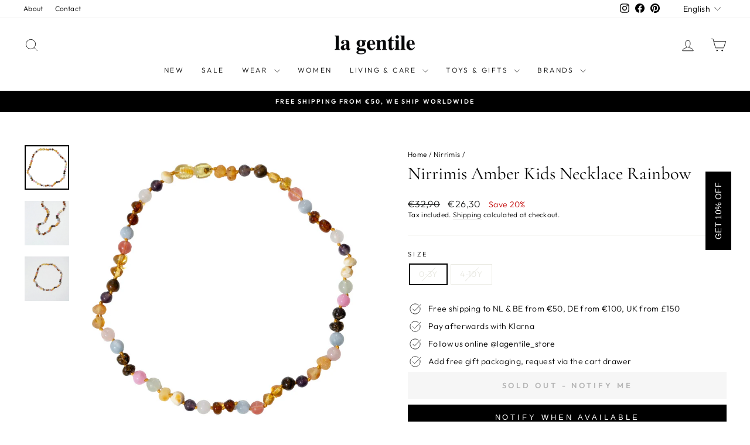

--- FILE ---
content_type: text/html; charset=utf-8
request_url: https://la-gentile.com/collections/nirrimis/products/nirrimis-rainbow-amber-necklace-kids
body_size: 64630
content:
<!doctype html>
<html class="no-js" lang="en" dir="ltr">
<head>
  <!-- Google tag (gtag.js) -->
<script async src="https://www.googletagmanager.com/gtag/js?id=AW-11007701614"></script>
<script>
  window.dataLayer = window.dataLayer || [];
  function gtag(){dataLayer.push(arguments);}
  gtag('js', new Date());

  gtag('config', 'AW-11007701614');
</script>
  <!-- Google Tag Manager -->
<script>(function(w,d,s,l,i){w[l]=w[l]||[];w[l].push({'gtm.start':
new Date().getTime(),event:'gtm.js'});var f=d.getElementsByTagName(s)[0],
j=d.createElement(s),dl=l!='dataLayer'?'&l='+l:'';j.async=true;j.src=
'https://www.googletagmanager.com/gtm.js?id='+i+dl;f.parentNode.insertBefore(j,f);
})(window,document,'script','dataLayer','GTM-WVN64XQ');</script>
<!-- End Google Tag Manager -->
  <meta charset="utf-8">
  <meta http-equiv="X-UA-Compatible" content="IE=edge,chrome=1">
  <meta name="viewport" content="width=device-width,initial-scale=1">
  <meta name="theme-color" content="#111111">
  <link rel="canonical" href="https://la-gentile.com/products/nirrimis-rainbow-amber-necklace-kids">
  <link rel="preconnect" href="https://cdn.shopify.com" crossorigin>
  <link rel="preconnect" href="https://fonts.shopifycdn.com" crossorigin>
  <link rel="dns-prefetch" href="https://productreviews.shopifycdn.com">
  <link rel="dns-prefetch" href="https://ajax.googleapis.com">
  <link rel="dns-prefetch" href="https://maps.googleapis.com">
  <link rel="dns-prefetch" href="https://maps.gstatic.com"><link rel="shortcut icon" href="//la-gentile.com/cdn/shop/files/favicon-32x32_32x32.png?v=1730803784" type="image/png" /><title>Nirrimis Amber Kids Necklace Rainbow
&ndash; La Gentile Store
</title>
<meta name="description" content="Nirrimis Amber Kids Necklace Rainbow. Nirrimis Party Necklace is made from a mix of amber and gemstones including: Amethyst, Rose Quartz, Aventurine, Jade, Cherry Quartz and Moonstone. The Rainbow Necklace includes a labradorite safety clasp."><meta property="og:site_name" content="La Gentile Store">
  <meta property="og:url" content="https://la-gentile.com/products/nirrimis-rainbow-amber-necklace-kids">
  <meta property="og:title" content="Nirrimis Amber Kids Necklace Rainbow">
  <meta property="og:type" content="product">
  <meta property="og:description" content="Nirrimis Amber Kids Necklace Rainbow. Nirrimis Party Necklace is made from a mix of amber and gemstones including: Amethyst, Rose Quartz, Aventurine, Jade, Cherry Quartz and Moonstone. The Rainbow Necklace includes a labradorite safety clasp."><meta property="og:image" content="http://la-gentile.com/cdn/shop/files/Nirrimis_Amber_Kids_Necklace_Rainbow_-_La_Gentile_Store-7512582.png?v=1739284310">
    <meta property="og:image:secure_url" content="https://la-gentile.com/cdn/shop/files/Nirrimis_Amber_Kids_Necklace_Rainbow_-_La_Gentile_Store-7512582.png?v=1739284310">
    <meta property="og:image:width" content="1600">
    <meta property="og:image:height" content="1600"><meta name="twitter:site" content="@">
  <meta name="twitter:card" content="summary_large_image">
  <meta name="twitter:title" content="Nirrimis Amber Kids Necklace Rainbow">
  <meta name="twitter:description" content="Nirrimis Amber Kids Necklace Rainbow. Nirrimis Party Necklace is made from a mix of amber and gemstones including: Amethyst, Rose Quartz, Aventurine, Jade, Cherry Quartz and Moonstone. The Rainbow Necklace includes a labradorite safety clasp.">
<style data-shopify>@font-face {
  font-family: Cormorant;
  font-weight: 400;
  font-style: normal;
  font-display: swap;
  src: url("//la-gentile.com/cdn/fonts/cormorant/cormorant_n4.bd66e8e0031690b46374315bd1c15a17a8dcd450.woff2") format("woff2"),
       url("//la-gentile.com/cdn/fonts/cormorant/cormorant_n4.e5604516683cb4cc166c001f2ff5f387255e3b45.woff") format("woff");
}

  @font-face {
  font-family: Outfit;
  font-weight: 300;
  font-style: normal;
  font-display: swap;
  src: url("//la-gentile.com/cdn/fonts/outfit/outfit_n3.8c97ae4c4fac7c2ea467a6dc784857f4de7e0e37.woff2") format("woff2"),
       url("//la-gentile.com/cdn/fonts/outfit/outfit_n3.b50a189ccde91f9bceee88f207c18c09f0b62a7b.woff") format("woff");
}


  @font-face {
  font-family: Outfit;
  font-weight: 600;
  font-style: normal;
  font-display: swap;
  src: url("//la-gentile.com/cdn/fonts/outfit/outfit_n6.dfcbaa80187851df2e8384061616a8eaa1702fdc.woff2") format("woff2"),
       url("//la-gentile.com/cdn/fonts/outfit/outfit_n6.88384e9fc3e36038624caccb938f24ea8008a91d.woff") format("woff");
}

  
  
</style><link href="//la-gentile.com/cdn/shop/t/65/assets/theme.css?v=105276632391631675981759491328" rel="stylesheet" type="text/css" media="all" />
<style data-shopify>:root {
    --typeHeaderPrimary: Cormorant;
    --typeHeaderFallback: serif;
    --typeHeaderSize: 36px;
    --typeHeaderWeight: 400;
    --typeHeaderLineHeight: 1;
    --typeHeaderSpacing: 0.0em;

    --typeBasePrimary:Outfit;
    --typeBaseFallback:sans-serif;
    --typeBaseSize: 14px;
    --typeBaseWeight: 300;
    --typeBaseSpacing: 0.025em;
    --typeBaseLineHeight: 1.4;
    --typeBaselineHeightMinus01: 1.3;

    --typeCollectionTitle: 15px;

    --iconWeight: 2px;
    --iconLinecaps: miter;

    
        --buttonRadius: 0;
    

    --colorGridOverlayOpacity: 0.1;
    }

    .placeholder-content {
    background-image: linear-gradient(100deg, #ffffff 40%, #f7f7f7 63%, #ffffff 79%);
    }</style><script>
    document.documentElement.className = document.documentElement.className.replace('no-js', 'js');

    window.theme = window.theme || {};
    theme.routes = {
      home: "/",
      cart: "/cart.js",
      cartPage: "/cart",
      cartAdd: "/cart/add.js",
      cartChange: "/cart/change.js",
      search: "/search",
      predictiveSearch: "/search/suggest"
    };
    theme.strings = {
      soldOut: "Sold Out - Notify Me",
      unavailable: "Unavailable",
      inStockLabel: "In stock, ready to ship",
      oneStockLabel: "Low stock - [count] item left",
      otherStockLabel: "Low stock - [count] items left",
      willNotShipUntil: "Ready to ship [date]",
      willBeInStockAfter: "Back in stock [date]",
      waitingForStock: "Inventory on the way",
      savePrice: "Save [saved_amount]",
      cartEmpty: "Your cart is currently empty.",
      cartTermsConfirmation: "You must agree with the terms and conditions of sales to check out",
      searchCollections: "Collections",
      searchPages: "Pages",
      searchArticles: "Articles",
      productFrom: "from ",
      maxQuantity: "You can only have [quantity] of [title] in your cart."
    };
    theme.settings = {
      cartType: "drawer",
      isCustomerTemplate: false,
      moneyFormat: "€{{amount_with_comma_separator}}",
      saveType: "percent",
      productImageSize: "portrait",
      productImageCover: false,
      predictiveSearch: true,
      predictiveSearchType: null,
      predictiveSearchVendor: false,
      predictiveSearchPrice: false,
      quickView: false,
      themeName: 'Impulse',
      themeVersion: "7.4.0"
    };
  </script>

  <script>window.performance && window.performance.mark && window.performance.mark('shopify.content_for_header.start');</script><meta name="google-site-verification" content="dZt8IsZpjA-6UCNfACnMrMoK0ocyKWrAG8zgpmSiqZU">
<meta name="google-site-verification" content="dZt8IsZpjA-6UCNfACnMrMoK0ocyKWrAG8zgpmSiqZU">
<meta name="facebook-domain-verification" content="0hxbow592ic1td5d4vzwhskwo1otda">
<meta id="shopify-digital-wallet" name="shopify-digital-wallet" content="/61738811541/digital_wallets/dialog">
<meta name="shopify-checkout-api-token" content="59b4ae35f1143e961331f5ad412df428">
<meta id="in-context-paypal-metadata" data-shop-id="61738811541" data-venmo-supported="false" data-environment="production" data-locale="en_US" data-paypal-v4="true" data-currency="EUR">
<link rel="alternate" hreflang="x-default" href="https://la-gentile.com/products/nirrimis-rainbow-amber-necklace-kids">
<link rel="alternate" hreflang="en" href="https://la-gentile.com/products/nirrimis-rainbow-amber-necklace-kids">
<link rel="alternate" hreflang="nl" href="https://la-gentile.com/nl/products/nirrimis-rainbow-amber-necklace-kids">
<link rel="alternate" hreflang="en-GB" href="https://la-gentile.com/en-gb/products/nirrimis-rainbow-amber-necklace-kids">
<link rel="alternate" hreflang="en-FR" href="https://la-gentile.myshopify.com/products/nirrimis-rainbow-amber-necklace-kids">
<link rel="alternate" hreflang="en-ES" href="https://la-gentile.myshopify.com/products/nirrimis-rainbow-amber-necklace-kids">
<link rel="alternate" hreflang="en-IT" href="https://la-gentile.myshopify.com/products/nirrimis-rainbow-amber-necklace-kids">
<link rel="alternate" hreflang="en-LU" href="https://la-gentile.myshopify.com/products/nirrimis-rainbow-amber-necklace-kids">
<link rel="alternate" hreflang="en-DK" href="https://la-gentile.myshopify.com/products/nirrimis-rainbow-amber-necklace-kids">
<link rel="alternate" hreflang="en-SE" href="https://la-gentile.myshopify.com/products/nirrimis-rainbow-amber-necklace-kids">
<link rel="alternate" hreflang="en-FI" href="https://la-gentile.myshopify.com/products/nirrimis-rainbow-amber-necklace-kids">
<link rel="alternate" hreflang="en-NO" href="https://la-gentile.myshopify.com/products/nirrimis-rainbow-amber-necklace-kids">
<link rel="alternate" hreflang="en-CH" href="https://la-gentile.myshopify.com/products/nirrimis-rainbow-amber-necklace-kids">
<link rel="alternate" hreflang="en-AT" href="https://la-gentile.myshopify.com/products/nirrimis-rainbow-amber-necklace-kids">
<link rel="alternate" hreflang="en-PT" href="https://la-gentile.myshopify.com/products/nirrimis-rainbow-amber-necklace-kids">
<link rel="alternate" hreflang="en-CZ" href="https://la-gentile.myshopify.com/products/nirrimis-rainbow-amber-necklace-kids">
<link rel="alternate" hreflang="en-HU" href="https://la-gentile.myshopify.com/products/nirrimis-rainbow-amber-necklace-kids">
<link rel="alternate" hreflang="en-PL" href="https://la-gentile.myshopify.com/products/nirrimis-rainbow-amber-necklace-kids">
<link rel="alternate" hreflang="en-SK" href="https://la-gentile.myshopify.com/products/nirrimis-rainbow-amber-necklace-kids">
<link rel="alternate" hreflang="en-SI" href="https://la-gentile.myshopify.com/products/nirrimis-rainbow-amber-necklace-kids">
<link rel="alternate" hreflang="en-LV" href="https://la-gentile.myshopify.com/products/nirrimis-rainbow-amber-necklace-kids">
<link rel="alternate" hreflang="en-LT" href="https://la-gentile.myshopify.com/products/nirrimis-rainbow-amber-necklace-kids">
<link rel="alternate" hreflang="en-BG" href="https://la-gentile.myshopify.com/products/nirrimis-rainbow-amber-necklace-kids">
<link rel="alternate" hreflang="en-RO" href="https://la-gentile.myshopify.com/products/nirrimis-rainbow-amber-necklace-kids">
<link rel="alternate" hreflang="en-AD" href="https://la-gentile.myshopify.com/products/nirrimis-rainbow-amber-necklace-kids">
<link rel="alternate" hreflang="en-MT" href="https://la-gentile.myshopify.com/products/nirrimis-rainbow-amber-necklace-kids">
<link rel="alternate" hreflang="en-GR" href="https://la-gentile.myshopify.com/products/nirrimis-rainbow-amber-necklace-kids">
<link rel="alternate" hreflang="en-CY" href="https://la-gentile.myshopify.com/products/nirrimis-rainbow-amber-necklace-kids">
<link rel="alternate" hreflang="en-MC" href="https://la-gentile.myshopify.com/products/nirrimis-rainbow-amber-necklace-kids">
<link rel="alternate" hreflang="en-HR" href="https://la-gentile.myshopify.com/products/nirrimis-rainbow-amber-necklace-kids">
<link rel="alternate" hreflang="en-IE" href="https://la-gentile.myshopify.com/products/nirrimis-rainbow-amber-necklace-kids">
<link rel="alternate" hreflang="en-EE" href="https://la-gentile.myshopify.com/products/nirrimis-rainbow-amber-necklace-kids">
<link rel="alternate" hreflang="en-US" href="https://la-gentile.com/en-us/products/nirrimis-rainbow-amber-necklace-kids">
<link rel="alternate" hreflang="en-DE" href="https://la-gentile.com/en-de/products/nirrimis-rainbow-amber-necklace-kids">
<link rel="alternate" type="application/json+oembed" href="https://la-gentile.com/products/nirrimis-rainbow-amber-necklace-kids.oembed">
<script async="async" src="/checkouts/internal/preloads.js?locale=en-NL"></script>
<link rel="preconnect" href="https://shop.app" crossorigin="anonymous">
<script async="async" src="https://shop.app/checkouts/internal/preloads.js?locale=en-NL&shop_id=61738811541" crossorigin="anonymous"></script>
<script id="apple-pay-shop-capabilities" type="application/json">{"shopId":61738811541,"countryCode":"NL","currencyCode":"EUR","merchantCapabilities":["supports3DS"],"merchantId":"gid:\/\/shopify\/Shop\/61738811541","merchantName":"La Gentile Store","requiredBillingContactFields":["postalAddress","email"],"requiredShippingContactFields":["postalAddress","email"],"shippingType":"shipping","supportedNetworks":["visa","maestro","masterCard","amex"],"total":{"type":"pending","label":"La Gentile Store","amount":"1.00"},"shopifyPaymentsEnabled":true,"supportsSubscriptions":true}</script>
<script id="shopify-features" type="application/json">{"accessToken":"59b4ae35f1143e961331f5ad412df428","betas":["rich-media-storefront-analytics"],"domain":"la-gentile.com","predictiveSearch":true,"shopId":61738811541,"locale":"en"}</script>
<script>var Shopify = Shopify || {};
Shopify.shop = "la-gentile.myshopify.com";
Shopify.locale = "en";
Shopify.currency = {"active":"EUR","rate":"1.0"};
Shopify.country = "NL";
Shopify.theme = {"name":"La Gentile Store","id":182708896077,"schema_name":"Impulse","schema_version":"7.4.0","theme_store_id":857,"role":"main"};
Shopify.theme.handle = "null";
Shopify.theme.style = {"id":null,"handle":null};
Shopify.cdnHost = "la-gentile.com/cdn";
Shopify.routes = Shopify.routes || {};
Shopify.routes.root = "/";</script>
<script type="module">!function(o){(o.Shopify=o.Shopify||{}).modules=!0}(window);</script>
<script>!function(o){function n(){var o=[];function n(){o.push(Array.prototype.slice.apply(arguments))}return n.q=o,n}var t=o.Shopify=o.Shopify||{};t.loadFeatures=n(),t.autoloadFeatures=n()}(window);</script>
<script>
  window.ShopifyPay = window.ShopifyPay || {};
  window.ShopifyPay.apiHost = "shop.app\/pay";
  window.ShopifyPay.redirectState = null;
</script>
<script id="shop-js-analytics" type="application/json">{"pageType":"product"}</script>
<script defer="defer" async type="module" src="//la-gentile.com/cdn/shopifycloud/shop-js/modules/v2/client.init-shop-cart-sync_BT-GjEfc.en.esm.js"></script>
<script defer="defer" async type="module" src="//la-gentile.com/cdn/shopifycloud/shop-js/modules/v2/chunk.common_D58fp_Oc.esm.js"></script>
<script defer="defer" async type="module" src="//la-gentile.com/cdn/shopifycloud/shop-js/modules/v2/chunk.modal_xMitdFEc.esm.js"></script>
<script type="module">
  await import("//la-gentile.com/cdn/shopifycloud/shop-js/modules/v2/client.init-shop-cart-sync_BT-GjEfc.en.esm.js");
await import("//la-gentile.com/cdn/shopifycloud/shop-js/modules/v2/chunk.common_D58fp_Oc.esm.js");
await import("//la-gentile.com/cdn/shopifycloud/shop-js/modules/v2/chunk.modal_xMitdFEc.esm.js");

  window.Shopify.SignInWithShop?.initShopCartSync?.({"fedCMEnabled":true,"windoidEnabled":true});

</script>
<script>
  window.Shopify = window.Shopify || {};
  if (!window.Shopify.featureAssets) window.Shopify.featureAssets = {};
  window.Shopify.featureAssets['shop-js'] = {"shop-cart-sync":["modules/v2/client.shop-cart-sync_DZOKe7Ll.en.esm.js","modules/v2/chunk.common_D58fp_Oc.esm.js","modules/v2/chunk.modal_xMitdFEc.esm.js"],"init-fed-cm":["modules/v2/client.init-fed-cm_B6oLuCjv.en.esm.js","modules/v2/chunk.common_D58fp_Oc.esm.js","modules/v2/chunk.modal_xMitdFEc.esm.js"],"shop-cash-offers":["modules/v2/client.shop-cash-offers_D2sdYoxE.en.esm.js","modules/v2/chunk.common_D58fp_Oc.esm.js","modules/v2/chunk.modal_xMitdFEc.esm.js"],"shop-login-button":["modules/v2/client.shop-login-button_QeVjl5Y3.en.esm.js","modules/v2/chunk.common_D58fp_Oc.esm.js","modules/v2/chunk.modal_xMitdFEc.esm.js"],"pay-button":["modules/v2/client.pay-button_DXTOsIq6.en.esm.js","modules/v2/chunk.common_D58fp_Oc.esm.js","modules/v2/chunk.modal_xMitdFEc.esm.js"],"shop-button":["modules/v2/client.shop-button_DQZHx9pm.en.esm.js","modules/v2/chunk.common_D58fp_Oc.esm.js","modules/v2/chunk.modal_xMitdFEc.esm.js"],"avatar":["modules/v2/client.avatar_BTnouDA3.en.esm.js"],"init-windoid":["modules/v2/client.init-windoid_CR1B-cfM.en.esm.js","modules/v2/chunk.common_D58fp_Oc.esm.js","modules/v2/chunk.modal_xMitdFEc.esm.js"],"init-shop-for-new-customer-accounts":["modules/v2/client.init-shop-for-new-customer-accounts_C_vY_xzh.en.esm.js","modules/v2/client.shop-login-button_QeVjl5Y3.en.esm.js","modules/v2/chunk.common_D58fp_Oc.esm.js","modules/v2/chunk.modal_xMitdFEc.esm.js"],"init-shop-email-lookup-coordinator":["modules/v2/client.init-shop-email-lookup-coordinator_BI7n9ZSv.en.esm.js","modules/v2/chunk.common_D58fp_Oc.esm.js","modules/v2/chunk.modal_xMitdFEc.esm.js"],"init-shop-cart-sync":["modules/v2/client.init-shop-cart-sync_BT-GjEfc.en.esm.js","modules/v2/chunk.common_D58fp_Oc.esm.js","modules/v2/chunk.modal_xMitdFEc.esm.js"],"shop-toast-manager":["modules/v2/client.shop-toast-manager_DiYdP3xc.en.esm.js","modules/v2/chunk.common_D58fp_Oc.esm.js","modules/v2/chunk.modal_xMitdFEc.esm.js"],"init-customer-accounts":["modules/v2/client.init-customer-accounts_D9ZNqS-Q.en.esm.js","modules/v2/client.shop-login-button_QeVjl5Y3.en.esm.js","modules/v2/chunk.common_D58fp_Oc.esm.js","modules/v2/chunk.modal_xMitdFEc.esm.js"],"init-customer-accounts-sign-up":["modules/v2/client.init-customer-accounts-sign-up_iGw4briv.en.esm.js","modules/v2/client.shop-login-button_QeVjl5Y3.en.esm.js","modules/v2/chunk.common_D58fp_Oc.esm.js","modules/v2/chunk.modal_xMitdFEc.esm.js"],"shop-follow-button":["modules/v2/client.shop-follow-button_CqMgW2wH.en.esm.js","modules/v2/chunk.common_D58fp_Oc.esm.js","modules/v2/chunk.modal_xMitdFEc.esm.js"],"checkout-modal":["modules/v2/client.checkout-modal_xHeaAweL.en.esm.js","modules/v2/chunk.common_D58fp_Oc.esm.js","modules/v2/chunk.modal_xMitdFEc.esm.js"],"shop-login":["modules/v2/client.shop-login_D91U-Q7h.en.esm.js","modules/v2/chunk.common_D58fp_Oc.esm.js","modules/v2/chunk.modal_xMitdFEc.esm.js"],"lead-capture":["modules/v2/client.lead-capture_BJmE1dJe.en.esm.js","modules/v2/chunk.common_D58fp_Oc.esm.js","modules/v2/chunk.modal_xMitdFEc.esm.js"],"payment-terms":["modules/v2/client.payment-terms_Ci9AEqFq.en.esm.js","modules/v2/chunk.common_D58fp_Oc.esm.js","modules/v2/chunk.modal_xMitdFEc.esm.js"]};
</script>
<script>(function() {
  var isLoaded = false;
  function asyncLoad() {
    if (isLoaded) return;
    isLoaded = true;
    var urls = ["https:\/\/connector-app.dhlparcel.nl\/scripts\/shopify.js?shop=la-gentile.myshopify.com","https:\/\/s3.eu-west-1.amazonaws.com\/production-klarna-il-shopify-osm\/0b7fe7c4a98ef8166eeafee767bc667686567a25\/la-gentile.myshopify.com-1759491328859.js?shop=la-gentile.myshopify.com"];
    for (var i = 0; i < urls.length; i++) {
      var s = document.createElement('script');
      s.type = 'text/javascript';
      s.async = true;
      s.src = urls[i];
      var x = document.getElementsByTagName('script')[0];
      x.parentNode.insertBefore(s, x);
    }
  };
  if(window.attachEvent) {
    window.attachEvent('onload', asyncLoad);
  } else {
    window.addEventListener('load', asyncLoad, false);
  }
})();</script>
<script id="__st">var __st={"a":61738811541,"offset":3600,"reqid":"5cd9f9d3-19c1-42a6-bdb6-657ca4495b70-1769300660","pageurl":"la-gentile.com\/collections\/nirrimis\/products\/nirrimis-rainbow-amber-necklace-kids","u":"0fb1b142ea69","p":"product","rtyp":"product","rid":8884414054733};</script>
<script>window.ShopifyPaypalV4VisibilityTracking = true;</script>
<script id="captcha-bootstrap">!function(){'use strict';const t='contact',e='account',n='new_comment',o=[[t,t],['blogs',n],['comments',n],[t,'customer']],c=[[e,'customer_login'],[e,'guest_login'],[e,'recover_customer_password'],[e,'create_customer']],r=t=>t.map((([t,e])=>`form[action*='/${t}']:not([data-nocaptcha='true']) input[name='form_type'][value='${e}']`)).join(','),a=t=>()=>t?[...document.querySelectorAll(t)].map((t=>t.form)):[];function s(){const t=[...o],e=r(t);return a(e)}const i='password',u='form_key',d=['recaptcha-v3-token','g-recaptcha-response','h-captcha-response',i],f=()=>{try{return window.sessionStorage}catch{return}},m='__shopify_v',_=t=>t.elements[u];function p(t,e,n=!1){try{const o=window.sessionStorage,c=JSON.parse(o.getItem(e)),{data:r}=function(t){const{data:e,action:n}=t;return t[m]||n?{data:e,action:n}:{data:t,action:n}}(c);for(const[e,n]of Object.entries(r))t.elements[e]&&(t.elements[e].value=n);n&&o.removeItem(e)}catch(o){console.error('form repopulation failed',{error:o})}}const l='form_type',E='cptcha';function T(t){t.dataset[E]=!0}const w=window,h=w.document,L='Shopify',v='ce_forms',y='captcha';let A=!1;((t,e)=>{const n=(g='f06e6c50-85a8-45c8-87d0-21a2b65856fe',I='https://cdn.shopify.com/shopifycloud/storefront-forms-hcaptcha/ce_storefront_forms_captcha_hcaptcha.v1.5.2.iife.js',D={infoText:'Protected by hCaptcha',privacyText:'Privacy',termsText:'Terms'},(t,e,n)=>{const o=w[L][v],c=o.bindForm;if(c)return c(t,g,e,D).then(n);var r;o.q.push([[t,g,e,D],n]),r=I,A||(h.body.append(Object.assign(h.createElement('script'),{id:'captcha-provider',async:!0,src:r})),A=!0)});var g,I,D;w[L]=w[L]||{},w[L][v]=w[L][v]||{},w[L][v].q=[],w[L][y]=w[L][y]||{},w[L][y].protect=function(t,e){n(t,void 0,e),T(t)},Object.freeze(w[L][y]),function(t,e,n,w,h,L){const[v,y,A,g]=function(t,e,n){const i=e?o:[],u=t?c:[],d=[...i,...u],f=r(d),m=r(i),_=r(d.filter((([t,e])=>n.includes(e))));return[a(f),a(m),a(_),s()]}(w,h,L),I=t=>{const e=t.target;return e instanceof HTMLFormElement?e:e&&e.form},D=t=>v().includes(t);t.addEventListener('submit',(t=>{const e=I(t);if(!e)return;const n=D(e)&&!e.dataset.hcaptchaBound&&!e.dataset.recaptchaBound,o=_(e),c=g().includes(e)&&(!o||!o.value);(n||c)&&t.preventDefault(),c&&!n&&(function(t){try{if(!f())return;!function(t){const e=f();if(!e)return;const n=_(t);if(!n)return;const o=n.value;o&&e.removeItem(o)}(t);const e=Array.from(Array(32),(()=>Math.random().toString(36)[2])).join('');!function(t,e){_(t)||t.append(Object.assign(document.createElement('input'),{type:'hidden',name:u})),t.elements[u].value=e}(t,e),function(t,e){const n=f();if(!n)return;const o=[...t.querySelectorAll(`input[type='${i}']`)].map((({name:t})=>t)),c=[...d,...o],r={};for(const[a,s]of new FormData(t).entries())c.includes(a)||(r[a]=s);n.setItem(e,JSON.stringify({[m]:1,action:t.action,data:r}))}(t,e)}catch(e){console.error('failed to persist form',e)}}(e),e.submit())}));const S=(t,e)=>{t&&!t.dataset[E]&&(n(t,e.some((e=>e===t))),T(t))};for(const o of['focusin','change'])t.addEventListener(o,(t=>{const e=I(t);D(e)&&S(e,y())}));const B=e.get('form_key'),M=e.get(l),P=B&&M;t.addEventListener('DOMContentLoaded',(()=>{const t=y();if(P)for(const e of t)e.elements[l].value===M&&p(e,B);[...new Set([...A(),...v().filter((t=>'true'===t.dataset.shopifyCaptcha))])].forEach((e=>S(e,t)))}))}(h,new URLSearchParams(w.location.search),n,t,e,['guest_login'])})(!0,!0)}();</script>
<script integrity="sha256-4kQ18oKyAcykRKYeNunJcIwy7WH5gtpwJnB7kiuLZ1E=" data-source-attribution="shopify.loadfeatures" defer="defer" src="//la-gentile.com/cdn/shopifycloud/storefront/assets/storefront/load_feature-a0a9edcb.js" crossorigin="anonymous"></script>
<script crossorigin="anonymous" defer="defer" src="//la-gentile.com/cdn/shopifycloud/storefront/assets/shopify_pay/storefront-65b4c6d7.js?v=20250812"></script>
<script data-source-attribution="shopify.dynamic_checkout.dynamic.init">var Shopify=Shopify||{};Shopify.PaymentButton=Shopify.PaymentButton||{isStorefrontPortableWallets:!0,init:function(){window.Shopify.PaymentButton.init=function(){};var t=document.createElement("script");t.src="https://la-gentile.com/cdn/shopifycloud/portable-wallets/latest/portable-wallets.en.js",t.type="module",document.head.appendChild(t)}};
</script>
<script data-source-attribution="shopify.dynamic_checkout.buyer_consent">
  function portableWalletsHideBuyerConsent(e){var t=document.getElementById("shopify-buyer-consent"),n=document.getElementById("shopify-subscription-policy-button");t&&n&&(t.classList.add("hidden"),t.setAttribute("aria-hidden","true"),n.removeEventListener("click",e))}function portableWalletsShowBuyerConsent(e){var t=document.getElementById("shopify-buyer-consent"),n=document.getElementById("shopify-subscription-policy-button");t&&n&&(t.classList.remove("hidden"),t.removeAttribute("aria-hidden"),n.addEventListener("click",e))}window.Shopify?.PaymentButton&&(window.Shopify.PaymentButton.hideBuyerConsent=portableWalletsHideBuyerConsent,window.Shopify.PaymentButton.showBuyerConsent=portableWalletsShowBuyerConsent);
</script>
<script data-source-attribution="shopify.dynamic_checkout.cart.bootstrap">document.addEventListener("DOMContentLoaded",(function(){function t(){return document.querySelector("shopify-accelerated-checkout-cart, shopify-accelerated-checkout")}if(t())Shopify.PaymentButton.init();else{new MutationObserver((function(e,n){t()&&(Shopify.PaymentButton.init(),n.disconnect())})).observe(document.body,{childList:!0,subtree:!0})}}));
</script>
<script id='scb4127' type='text/javascript' async='' src='https://la-gentile.com/cdn/shopifycloud/privacy-banner/storefront-banner.js'></script><link id="shopify-accelerated-checkout-styles" rel="stylesheet" media="screen" href="https://la-gentile.com/cdn/shopifycloud/portable-wallets/latest/accelerated-checkout-backwards-compat.css" crossorigin="anonymous">
<style id="shopify-accelerated-checkout-cart">
        #shopify-buyer-consent {
  margin-top: 1em;
  display: inline-block;
  width: 100%;
}

#shopify-buyer-consent.hidden {
  display: none;
}

#shopify-subscription-policy-button {
  background: none;
  border: none;
  padding: 0;
  text-decoration: underline;
  font-size: inherit;
  cursor: pointer;
}

#shopify-subscription-policy-button::before {
  box-shadow: none;
}

      </style>

<script>window.performance && window.performance.mark && window.performance.mark('shopify.content_for_header.end');</script>

  <script src="//la-gentile.com/cdn/shop/t/65/assets/vendor-scripts-v11.js" defer="defer"></script><link rel="stylesheet" href="//la-gentile.com/cdn/shop/t/65/assets/country-flags.css"><script src="//la-gentile.com/cdn/shop/t/65/assets/theme.js?v=66447858802808184731759491294" defer="defer"></script>

        <!-- SlideRule Script Start -->
        <script name="sliderule-tracking" data-ot-ignore>
(function(){
	slideruleData = {
    "version":"v0.0.1",
    "referralExclusion":"/(paypal|visa|MasterCard|clicksafe|arcot\.com|geschuetzteinkaufen|checkout\.shopify\.com|checkout\.rechargeapps\.com|portal\.afterpay\.com|payfort)/",
    "googleSignals":true,
    "anonymizeIp":true,
    "productClicks":true,
    "persistentUserId":true,
    "hideBranding":false,
    "ecommerce":{"currencyCode":"EUR",
    "impressions":[]},
    "pageType":"product",
	"destinations":{"google_analytics_4":{"measurementIds":["G-Z6XMVK37RH"]}},
    "cookieUpdate":true
	}

	
		slideruleData.themeMode = "live"
	

	
		slideruleData.collection = {
			handle: "nirrimis",
			description: "",
			id: 617493299533,
			title: "Nirrimis",
			products_count: 20,
			all_products_count: 20,
		}
		slideruleData.collection.rawProducts = [
			
				{"id":10151590953293,"title":"Nirrimis Amber Kids Bracelet Lulu","handle":"nirrimis-amber-kids-bracelet-lulu","description":"\u003cp\u003eNirrimis Rainbow Kids Bracelet Lulu.\u003cstrong\u003e\u003cbr\u003e\u003cbr\u003e\u003c\/strong\u003e\u003cspan\u003eNirrimis Lulu Bracelet is made from a mix of amber and gemstones including: Sunstone, Aventurine \u0026amp; Polished Amber\u003c\/span\u003e\u003cspan style=\"font-family: -apple-system, BlinkMacSystemFont, 'San Francisco', 'Segoe UI', Roboto, 'Helvetica Neue', sans-serif; font-size: 0.875rem;\"\u003e. The Lulu Bracelet includes a labradorite safety clasp.\u003cbr\u003e\u003cbr\u003e\u003c\/span\u003e\u003cstrong\u003e\u003c\/strong\u003eAll Amber stones Nirrimis work with are lab tested and ethical sourced. Each necklace is handmade with love and could vary in both stone size and color due to the nature of the stone.\u003cspan\u003e\u003cbr\u003e\u003cbr\u003e\u003c\/span\u003e\u003cstrong\u003ePlease note:\u003cbr\u003e\u003c\/strong\u003e- Every bead is individually knotted for extra safety.\u003cbr\u003e- Nirrimis necklaces and bracelets are\u003cspan\u003e \u003c\/span\u003e\u003cstrong\u003enot\u003c\/strong\u003e\u003cspan\u003e \u003c\/span\u003etoys and should\u003cspan\u003e \u003c\/span\u003e\u003cstrong\u003enot\u003c\/strong\u003e\u003cspan\u003e \u003c\/span\u003ebe chewed or sucked on. \u003cbr\u003e- Always supervise children that are wearing our items.\u003cbr\u003e- Remove jewelry when your child is unsupervised or sleeping.\u003cbr\u003e- Use in water may cause the string to be weakened over time, so please remove when showering.\u003c\/p\u003e","published_at":"2025-07-03T13:16:12+02:00","created_at":"2025-07-03T13:15:13+02:00","vendor":"Nirrimis","type":"Teethers, Rattles","tags":["accessoires","accessoiresbaby","accessoireskids","allproducts","baby","babyaccessoires","babycare","babyclothing","babyessential","babyessentials","babygift","babygifts","babykidsaccessoires","babyonthego","babyplay","babyshower","bedroom","clothing","clothingaccessoires","gift","gifts","kids","kidsaccessoires","kidsclothing","maternitygift","newborn","nirrimis","onthego","play","sale","teetherrattles","teethersrattles","welcome10"],"price":1720,"price_min":1720,"price_max":2200,"available":true,"price_varies":true,"compare_at_price":2150,"compare_at_price_min":2150,"compare_at_price_max":2750,"compare_at_price_varies":true,"variants":[{"id":51976389394765,"title":"0-4Y","option1":"0-4Y","option2":null,"option3":null,"sku":null,"requires_shipping":true,"taxable":true,"featured_image":null,"available":false,"name":"Nirrimis Amber Kids Bracelet Lulu - 0-4Y","public_title":"0-4Y","options":["0-4Y"],"price":1720,"weight":0,"compare_at_price":2150,"inventory_management":"shopify","barcode":null,"requires_selling_plan":false,"selling_plan_allocations":[]},{"id":51976389427533,"title":"4-10Y","option1":"4-10Y","option2":null,"option3":null,"sku":null,"requires_shipping":true,"taxable":true,"featured_image":null,"available":true,"name":"Nirrimis Amber Kids Bracelet Lulu - 4-10Y","public_title":"4-10Y","options":["4-10Y"],"price":2200,"weight":0,"compare_at_price":2750,"inventory_management":"shopify","barcode":null,"requires_selling_plan":false,"selling_plan_allocations":[]}],"images":["\/\/la-gentile.com\/cdn\/shop\/files\/NirrimisAmberKidsBraceletLuluLaGentileStore.png?v=1751541366"],"featured_image":"\/\/la-gentile.com\/cdn\/shop\/files\/NirrimisAmberKidsBraceletLuluLaGentileStore.png?v=1751541366","options":["Size"],"media":[{"alt":null,"id":56030718493005,"position":1,"preview_image":{"aspect_ratio":1.0,"height":1080,"width":1080,"src":"\/\/la-gentile.com\/cdn\/shop\/files\/NirrimisAmberKidsBraceletLuluLaGentileStore.png?v=1751541366"},"aspect_ratio":1.0,"height":1080,"media_type":"image","src":"\/\/la-gentile.com\/cdn\/shop\/files\/NirrimisAmberKidsBraceletLuluLaGentileStore.png?v=1751541366","width":1080}],"requires_selling_plan":false,"selling_plan_groups":[],"content":"\u003cp\u003eNirrimis Rainbow Kids Bracelet Lulu.\u003cstrong\u003e\u003cbr\u003e\u003cbr\u003e\u003c\/strong\u003e\u003cspan\u003eNirrimis Lulu Bracelet is made from a mix of amber and gemstones including: Sunstone, Aventurine \u0026amp; Polished Amber\u003c\/span\u003e\u003cspan style=\"font-family: -apple-system, BlinkMacSystemFont, 'San Francisco', 'Segoe UI', Roboto, 'Helvetica Neue', sans-serif; font-size: 0.875rem;\"\u003e. The Lulu Bracelet includes a labradorite safety clasp.\u003cbr\u003e\u003cbr\u003e\u003c\/span\u003e\u003cstrong\u003e\u003c\/strong\u003eAll Amber stones Nirrimis work with are lab tested and ethical sourced. Each necklace is handmade with love and could vary in both stone size and color due to the nature of the stone.\u003cspan\u003e\u003cbr\u003e\u003cbr\u003e\u003c\/span\u003e\u003cstrong\u003ePlease note:\u003cbr\u003e\u003c\/strong\u003e- Every bead is individually knotted for extra safety.\u003cbr\u003e- Nirrimis necklaces and bracelets are\u003cspan\u003e \u003c\/span\u003e\u003cstrong\u003enot\u003c\/strong\u003e\u003cspan\u003e \u003c\/span\u003etoys and should\u003cspan\u003e \u003c\/span\u003e\u003cstrong\u003enot\u003c\/strong\u003e\u003cspan\u003e \u003c\/span\u003ebe chewed or sucked on. \u003cbr\u003e- Always supervise children that are wearing our items.\u003cbr\u003e- Remove jewelry when your child is unsupervised or sleeping.\u003cbr\u003e- Use in water may cause the string to be weakened over time, so please remove when showering.\u003c\/p\u003e"},
			
				{"id":10151581253965,"title":"Nirrimis Amber Kids Necklace Lulu","handle":"nirrimis-amber-kids-necklace-lulu","description":"\u003cp\u003eNirrimis Amber Kids Necklace Lulu.\u003cbr\u003e\u003cbr\u003eNirrimis Lulu Necklace is made from a mix of amber and gemstones including: \u003cspan\u003eSunstone, Aventurine \u0026amp; Polished Amber\u003c\/span\u003e\u003cspan style=\"font-family: -apple-system, BlinkMacSystemFont, 'San Francisco', 'Segoe UI', Roboto, 'Helvetica Neue', sans-serif; font-size: 0.875rem;\"\u003e. The Lulu Necklace includes a labradorite safety clasp.\u003c\/span\u003e\u003cstrong\u003e\u003cbr\u003e\u003cbr\u003e\u003c\/strong\u003eAll Amber and Gemstones Nirrimis work with are lab tested and ethical sourced. Each necklace is handmade with love and could vary in both stone size and color due to the nature of the stone.\u003cstrong\u003e\u003cbr\u003e\u003cbr\u003eSizing:\u003c\/strong\u003e\u003cbr\u003e\u003cspan\u003e0-3 Y: 32 cm\u003cbr\u003e4-12 Y: 38 cm\u003cbr\u003e\u003cbr\u003e\u003c\/span\u003e\u003cstrong\u003ePlease note:\u003cbr\u003e\u003c\/strong\u003e- Every bead is individually knotted for extra safety.\u003cbr\u003e- Nirrimis necklaces and bracelets are\u003cspan\u003e \u003c\/span\u003e\u003cstrong\u003enot\u003c\/strong\u003e\u003cspan\u003e \u003c\/span\u003etoys and should\u003cspan\u003e \u003c\/span\u003e\u003cstrong\u003enot\u003c\/strong\u003e\u003cspan\u003e \u003c\/span\u003ebe chewed or sucked on. \u003cbr\u003e- Always supervise children that are wearing our items.\u003cbr\u003e- Remove jewelry when your child is unsupervised or sleeping.\u003cbr\u003e- Use in water may cause the string to be weakened over time, so please remove when showering.\u003c\/p\u003e","published_at":"2025-07-03T13:14:55+02:00","created_at":"2025-07-03T13:13:28+02:00","vendor":"Nirrimis","type":"Teethers, Rattles","tags":["accessoires","accessoiresbaby","accessoireskids","allproducts","baby","babyaccessoires","babycare","babyclothing","babyessential","babyessentials","babygift","babygifts","babykidsaccessoires","babyonthego","babyplay","babyshower","bedroom","clothing","clothingaccessoires","gift","gifts","kids","kidsaccessoires","kidsclothing","maternitygift","newborn","nirrimis","onthego","play","sale","teetherrattles","teethersrattles","welcome10"],"price":2630,"price_min":2630,"price_max":3030,"available":true,"price_varies":true,"compare_at_price":3290,"compare_at_price_min":3290,"compare_at_price_max":3790,"compare_at_price_varies":true,"variants":[{"id":51976375304525,"title":"0-3Y","option1":"0-3Y","option2":null,"option3":null,"sku":null,"requires_shipping":true,"taxable":true,"featured_image":null,"available":false,"name":"Nirrimis Amber Kids Necklace Lulu - 0-3Y","public_title":"0-3Y","options":["0-3Y"],"price":2630,"weight":0,"compare_at_price":3290,"inventory_management":"shopify","barcode":null,"requires_selling_plan":false,"selling_plan_allocations":[]},{"id":51976375337293,"title":"4-10Y","option1":"4-10Y","option2":null,"option3":null,"sku":null,"requires_shipping":true,"taxable":true,"featured_image":null,"available":true,"name":"Nirrimis Amber Kids Necklace Lulu - 4-10Y","public_title":"4-10Y","options":["4-10Y"],"price":3030,"weight":0,"compare_at_price":3790,"inventory_management":"shopify","barcode":null,"requires_selling_plan":false,"selling_plan_allocations":[]}],"images":["\/\/la-gentile.com\/cdn\/shop\/files\/NirrimisAmberKidsNecklaceLuluLaGentileStore.png?v=1751541230"],"featured_image":"\/\/la-gentile.com\/cdn\/shop\/files\/NirrimisAmberKidsNecklaceLuluLaGentileStore.png?v=1751541230","options":["Size"],"media":[{"alt":null,"id":56030678712653,"position":1,"preview_image":{"aspect_ratio":1.0,"height":1080,"width":1080,"src":"\/\/la-gentile.com\/cdn\/shop\/files\/NirrimisAmberKidsNecklaceLuluLaGentileStore.png?v=1751541230"},"aspect_ratio":1.0,"height":1080,"media_type":"image","src":"\/\/la-gentile.com\/cdn\/shop\/files\/NirrimisAmberKidsNecklaceLuluLaGentileStore.png?v=1751541230","width":1080}],"requires_selling_plan":false,"selling_plan_groups":[],"content":"\u003cp\u003eNirrimis Amber Kids Necklace Lulu.\u003cbr\u003e\u003cbr\u003eNirrimis Lulu Necklace is made from a mix of amber and gemstones including: \u003cspan\u003eSunstone, Aventurine \u0026amp; Polished Amber\u003c\/span\u003e\u003cspan style=\"font-family: -apple-system, BlinkMacSystemFont, 'San Francisco', 'Segoe UI', Roboto, 'Helvetica Neue', sans-serif; font-size: 0.875rem;\"\u003e. The Lulu Necklace includes a labradorite safety clasp.\u003c\/span\u003e\u003cstrong\u003e\u003cbr\u003e\u003cbr\u003e\u003c\/strong\u003eAll Amber and Gemstones Nirrimis work with are lab tested and ethical sourced. Each necklace is handmade with love and could vary in both stone size and color due to the nature of the stone.\u003cstrong\u003e\u003cbr\u003e\u003cbr\u003eSizing:\u003c\/strong\u003e\u003cbr\u003e\u003cspan\u003e0-3 Y: 32 cm\u003cbr\u003e4-12 Y: 38 cm\u003cbr\u003e\u003cbr\u003e\u003c\/span\u003e\u003cstrong\u003ePlease note:\u003cbr\u003e\u003c\/strong\u003e- Every bead is individually knotted for extra safety.\u003cbr\u003e- Nirrimis necklaces and bracelets are\u003cspan\u003e \u003c\/span\u003e\u003cstrong\u003enot\u003c\/strong\u003e\u003cspan\u003e \u003c\/span\u003etoys and should\u003cspan\u003e \u003c\/span\u003e\u003cstrong\u003enot\u003c\/strong\u003e\u003cspan\u003e \u003c\/span\u003ebe chewed or sucked on. \u003cbr\u003e- Always supervise children that are wearing our items.\u003cbr\u003e- Remove jewelry when your child is unsupervised or sleeping.\u003cbr\u003e- Use in water may cause the string to be weakened over time, so please remove when showering.\u003c\/p\u003e"},
			
				{"id":10151575191885,"title":"Nirrimis Amber Kids Bracelet Holiday","handle":"nirrimis-amber-kids-bracelet-holiday","description":"\u003cp\u003eNirrimis Rainbow Kids Bracelet Holiday.\u003cstrong\u003e\u003cbr\u003e\u003cbr\u003e\u003c\/strong\u003e\u003cspan\u003eNirrimis Holiday Bracelet is made from a mix of amber and gemstones including: \u003cmeta charset=\"utf-8\"\u003eAmazonite, Sunstone \u0026amp; Labradorite (Safety clasp)\u003c\/span\u003e\u003cspan style=\"font-family: -apple-system, BlinkMacSystemFont, 'San Francisco', 'Segoe UI', Roboto, 'Helvetica Neue', sans-serif; font-size: 0.875rem;\"\u003e. The Holiday Bracelet includes a labradorite safety clasp.\u003cbr\u003e\u003cbr\u003e\u003c\/span\u003e\u003cstrong\u003e\u003c\/strong\u003eAll Amber stones Nirrimis work with are lab tested and ethical sourced. Each necklace is handmade with love and could vary in both stone size and color due to the nature of the stone.\u003cspan\u003e\u003cbr\u003e\u003cbr\u003e\u003c\/span\u003e\u003cstrong\u003ePlease note:\u003cbr\u003e\u003c\/strong\u003e- Every bead is individually knotted for extra safety.\u003cbr\u003e- Nirrimis necklaces and bracelets are\u003cspan\u003e \u003c\/span\u003e\u003cstrong\u003enot\u003c\/strong\u003e\u003cspan\u003e \u003c\/span\u003etoys and should\u003cspan\u003e \u003c\/span\u003e\u003cstrong\u003enot\u003c\/strong\u003e\u003cspan\u003e \u003c\/span\u003ebe chewed or sucked on. \u003cbr\u003e- Always supervise children that are wearing our items.\u003cbr\u003e- Remove jewelry when your child is unsupervised or sleeping.\u003cbr\u003e- Use in water may cause the string to be weakened over time, so please remove when showering.\u003c\/p\u003e","published_at":"2025-07-03T13:10:14+02:00","created_at":"2025-07-03T13:07:30+02:00","vendor":"Nirrimis","type":"Teethers, Rattles","tags":["accessoires","accessoiresbaby","accessoireskids","allproducts","baby","babyaccessoires","babycare","babyclothing","babyessential","babyessentials","babygift","babygifts","babykidsaccessoires","babyonthego","babyplay","babyshower","bedroom","clothing","clothingaccessoires","gift","gifts","kids","kidsaccessoires","kidsclothing","maternitygift","newborn","nirrimis","onthego","play","sale","teetherrattles","teethersrattles","welcome10"],"price":1720,"price_min":1720,"price_max":2200,"available":false,"price_varies":true,"compare_at_price":2150,"compare_at_price_min":2150,"compare_at_price_max":2750,"compare_at_price_varies":true,"variants":[{"id":51976338014541,"title":"0-4Y","option1":"0-4Y","option2":null,"option3":null,"sku":null,"requires_shipping":true,"taxable":true,"featured_image":null,"available":false,"name":"Nirrimis Amber Kids Bracelet Holiday - 0-4Y","public_title":"0-4Y","options":["0-4Y"],"price":1720,"weight":0,"compare_at_price":2150,"inventory_management":"shopify","barcode":null,"requires_selling_plan":false,"selling_plan_allocations":[]},{"id":51976338047309,"title":"4-10Y","option1":"4-10Y","option2":null,"option3":null,"sku":null,"requires_shipping":true,"taxable":true,"featured_image":null,"available":false,"name":"Nirrimis Amber Kids Bracelet Holiday - 4-10Y","public_title":"4-10Y","options":["4-10Y"],"price":2200,"weight":0,"compare_at_price":2750,"inventory_management":"shopify","barcode":null,"requires_selling_plan":false,"selling_plan_allocations":[]}],"images":["\/\/la-gentile.com\/cdn\/shop\/files\/NirrimisAmberKidsBraceletHolidayLaGentileStore.png?v=1751541006"],"featured_image":"\/\/la-gentile.com\/cdn\/shop\/files\/NirrimisAmberKidsBraceletHolidayLaGentileStore.png?v=1751541006","options":["Size"],"media":[{"alt":null,"id":56030627135821,"position":1,"preview_image":{"aspect_ratio":1.0,"height":1080,"width":1080,"src":"\/\/la-gentile.com\/cdn\/shop\/files\/NirrimisAmberKidsBraceletHolidayLaGentileStore.png?v=1751541006"},"aspect_ratio":1.0,"height":1080,"media_type":"image","src":"\/\/la-gentile.com\/cdn\/shop\/files\/NirrimisAmberKidsBraceletHolidayLaGentileStore.png?v=1751541006","width":1080}],"requires_selling_plan":false,"selling_plan_groups":[],"content":"\u003cp\u003eNirrimis Rainbow Kids Bracelet Holiday.\u003cstrong\u003e\u003cbr\u003e\u003cbr\u003e\u003c\/strong\u003e\u003cspan\u003eNirrimis Holiday Bracelet is made from a mix of amber and gemstones including: \u003cmeta charset=\"utf-8\"\u003eAmazonite, Sunstone \u0026amp; Labradorite (Safety clasp)\u003c\/span\u003e\u003cspan style=\"font-family: -apple-system, BlinkMacSystemFont, 'San Francisco', 'Segoe UI', Roboto, 'Helvetica Neue', sans-serif; font-size: 0.875rem;\"\u003e. The Holiday Bracelet includes a labradorite safety clasp.\u003cbr\u003e\u003cbr\u003e\u003c\/span\u003e\u003cstrong\u003e\u003c\/strong\u003eAll Amber stones Nirrimis work with are lab tested and ethical sourced. Each necklace is handmade with love and could vary in both stone size and color due to the nature of the stone.\u003cspan\u003e\u003cbr\u003e\u003cbr\u003e\u003c\/span\u003e\u003cstrong\u003ePlease note:\u003cbr\u003e\u003c\/strong\u003e- Every bead is individually knotted for extra safety.\u003cbr\u003e- Nirrimis necklaces and bracelets are\u003cspan\u003e \u003c\/span\u003e\u003cstrong\u003enot\u003c\/strong\u003e\u003cspan\u003e \u003c\/span\u003etoys and should\u003cspan\u003e \u003c\/span\u003e\u003cstrong\u003enot\u003c\/strong\u003e\u003cspan\u003e \u003c\/span\u003ebe chewed or sucked on. \u003cbr\u003e- Always supervise children that are wearing our items.\u003cbr\u003e- Remove jewelry when your child is unsupervised or sleeping.\u003cbr\u003e- Use in water may cause the string to be weakened over time, so please remove when showering.\u003c\/p\u003e"},
			
				{"id":10151572504909,"title":"Nirrimis Amber Kids Necklace Holiday","handle":"nirrimis-amber-kids-necklace-holiday","description":"\u003cp\u003eNirrimis Amber Kids Necklace Holiday.\u003cbr\u003e\u003cbr\u003eNirrimis Holiday Necklace is made from a mix of amber and gemstones including: \u003cspan\u003eAmazonite, Sunstone \u0026amp; Labradorite (Safety clasp)\u003c\/span\u003e\u003cspan style=\"font-family: -apple-system, BlinkMacSystemFont, 'San Francisco', 'Segoe UI', Roboto, 'Helvetica Neue', sans-serif; font-size: 0.875rem;\"\u003e. The Holiday Necklace includes a labradorite safety clasp.\u003c\/span\u003e\u003cstrong\u003e\u003cbr\u003e\u003cbr\u003e\u003c\/strong\u003eAll Amber and Gemstones Nirrimis work with are lab tested and ethical sourced. Each necklace is handmade with love and could vary in both stone size and color due to the nature of the stone.\u003cstrong\u003e\u003cbr\u003e\u003cbr\u003eSizing:\u003c\/strong\u003e\u003cbr\u003e\u003cspan\u003e0-3 Y: 32 cm\u003cbr\u003e4-12 Y: 38 cm\u003cbr\u003e\u003cbr\u003e\u003c\/span\u003e\u003cstrong\u003ePlease note:\u003cbr\u003e\u003c\/strong\u003e- Every bead is individually knotted for extra safety.\u003cbr\u003e- Nirrimis necklaces and bracelets are\u003cspan\u003e \u003c\/span\u003e\u003cstrong\u003enot\u003c\/strong\u003e\u003cspan\u003e \u003c\/span\u003etoys and should\u003cspan\u003e \u003c\/span\u003e\u003cstrong\u003enot\u003c\/strong\u003e\u003cspan\u003e \u003c\/span\u003ebe chewed or sucked on. \u003cbr\u003e- Always supervise children that are wearing our items.\u003cbr\u003e- Remove jewelry when your child is unsupervised or sleeping.\u003cbr\u003e- Use in water may cause the string to be weakened over time, so please remove when showering.\u003c\/p\u003e","published_at":"2025-07-03T13:07:13+02:00","created_at":"2025-07-03T13:05:44+02:00","vendor":"Nirrimis","type":"Teethers, Rattles","tags":["accessoires","accessoiresbaby","accessoireskids","allproducts","baby","babyaccessoires","babycare","babyclothing","babyessential","babyessentials","babygift","babygifts","babykidsaccessoires","babyonthego","babyplay","babyshower","bedroom","clothing","clothingaccessoires","gift","gifts","kids","kidsaccessoires","kidsclothing","maternitygift","newborn","nirrimis","onthego","play","sale","teetherrattles","teethersrattles","welcome10"],"price":2630,"price_min":2630,"price_max":3030,"available":true,"price_varies":true,"compare_at_price":3290,"compare_at_price_min":3290,"compare_at_price_max":3790,"compare_at_price_varies":true,"variants":[{"id":51976320942413,"title":"0-3Y","option1":"0-3Y","option2":null,"option3":null,"sku":null,"requires_shipping":true,"taxable":true,"featured_image":null,"available":false,"name":"Nirrimis Amber Kids Necklace Holiday - 0-3Y","public_title":"0-3Y","options":["0-3Y"],"price":2630,"weight":0,"compare_at_price":3290,"inventory_management":"shopify","barcode":null,"requires_selling_plan":false,"selling_plan_allocations":[]},{"id":51976320975181,"title":"4-10Y","option1":"4-10Y","option2":null,"option3":null,"sku":null,"requires_shipping":true,"taxable":true,"featured_image":null,"available":true,"name":"Nirrimis Amber Kids Necklace Holiday - 4-10Y","public_title":"4-10Y","options":["4-10Y"],"price":3030,"weight":0,"compare_at_price":3790,"inventory_management":"shopify","barcode":null,"requires_selling_plan":false,"selling_plan_allocations":[]}],"images":["\/\/la-gentile.com\/cdn\/shop\/files\/NirrimisAmberKidsNecklaceHolidayLaGentileStore.png?v=1751540798"],"featured_image":"\/\/la-gentile.com\/cdn\/shop\/files\/NirrimisAmberKidsNecklaceHolidayLaGentileStore.png?v=1751540798","options":["Size"],"media":[{"alt":null,"id":56030571888973,"position":1,"preview_image":{"aspect_ratio":1.0,"height":1080,"width":1080,"src":"\/\/la-gentile.com\/cdn\/shop\/files\/NirrimisAmberKidsNecklaceHolidayLaGentileStore.png?v=1751540798"},"aspect_ratio":1.0,"height":1080,"media_type":"image","src":"\/\/la-gentile.com\/cdn\/shop\/files\/NirrimisAmberKidsNecklaceHolidayLaGentileStore.png?v=1751540798","width":1080}],"requires_selling_plan":false,"selling_plan_groups":[],"content":"\u003cp\u003eNirrimis Amber Kids Necklace Holiday.\u003cbr\u003e\u003cbr\u003eNirrimis Holiday Necklace is made from a mix of amber and gemstones including: \u003cspan\u003eAmazonite, Sunstone \u0026amp; Labradorite (Safety clasp)\u003c\/span\u003e\u003cspan style=\"font-family: -apple-system, BlinkMacSystemFont, 'San Francisco', 'Segoe UI', Roboto, 'Helvetica Neue', sans-serif; font-size: 0.875rem;\"\u003e. The Holiday Necklace includes a labradorite safety clasp.\u003c\/span\u003e\u003cstrong\u003e\u003cbr\u003e\u003cbr\u003e\u003c\/strong\u003eAll Amber and Gemstones Nirrimis work with are lab tested and ethical sourced. Each necklace is handmade with love and could vary in both stone size and color due to the nature of the stone.\u003cstrong\u003e\u003cbr\u003e\u003cbr\u003eSizing:\u003c\/strong\u003e\u003cbr\u003e\u003cspan\u003e0-3 Y: 32 cm\u003cbr\u003e4-12 Y: 38 cm\u003cbr\u003e\u003cbr\u003e\u003c\/span\u003e\u003cstrong\u003ePlease note:\u003cbr\u003e\u003c\/strong\u003e- Every bead is individually knotted for extra safety.\u003cbr\u003e- Nirrimis necklaces and bracelets are\u003cspan\u003e \u003c\/span\u003e\u003cstrong\u003enot\u003c\/strong\u003e\u003cspan\u003e \u003c\/span\u003etoys and should\u003cspan\u003e \u003c\/span\u003e\u003cstrong\u003enot\u003c\/strong\u003e\u003cspan\u003e \u003c\/span\u003ebe chewed or sucked on. \u003cbr\u003e- Always supervise children that are wearing our items.\u003cbr\u003e- Remove jewelry when your child is unsupervised or sleeping.\u003cbr\u003e- Use in water may cause the string to be weakened over time, so please remove when showering.\u003c\/p\u003e"},
			
				{"id":10151563821389,"title":"Nirrimis Amber Kids Bracelet Maya","handle":"nirrimis-amber-kids-bracelet-maya","description":"\u003cp\u003eNirrimis Rainbow Kids Bracelet Maya.\u003cstrong\u003e\u003cbr\u003e\u003cbr\u003e\u003c\/strong\u003e\u003cspan\u003eNirrimis Maya Bracelet is made from a mix of amber and gemstones including: Sunstone, Turquoise, Carnelian \u0026amp; Polished Amber\u003c\/span\u003e\u003cspan style=\"font-family: -apple-system, BlinkMacSystemFont, 'San Francisco', 'Segoe UI', Roboto, 'Helvetica Neue', sans-serif; font-size: 0.875rem;\"\u003e. The Maya Bracelet includes a labradorite safety clasp.\u003cbr\u003e\u003cbr\u003e\u003c\/span\u003e\u003cstrong\u003e\u003c\/strong\u003eAll Amber stones Nirrimis work with are lab tested and ethical sourced. Each necklace is handmade with love and could vary in both stone size and color due to the nature of the stone.\u003cspan\u003e\u003cbr\u003e\u003cbr\u003e\u003c\/span\u003e\u003cstrong\u003ePlease note:\u003cbr\u003e\u003c\/strong\u003e- Every bead is individually knotted for extra safety.\u003cbr\u003e- Nirrimis necklaces and bracelets are\u003cspan\u003e \u003c\/span\u003e\u003cstrong\u003enot\u003c\/strong\u003e\u003cspan\u003e \u003c\/span\u003etoys and should\u003cspan\u003e \u003c\/span\u003e\u003cstrong\u003enot\u003c\/strong\u003e\u003cspan\u003e \u003c\/span\u003ebe chewed or sucked on. \u003cbr\u003e- Always supervise children that are wearing our items.\u003cbr\u003e- Remove jewelry when your child is unsupervised or sleeping.\u003cbr\u003e- Use in water may cause the string to be weakened over time, so please remove when showering.\u003c\/p\u003e","published_at":"2025-07-03T12:59:30+02:00","created_at":"2025-07-03T12:57:10+02:00","vendor":"Nirrimis","type":"Teethers, Rattles","tags":["accessoires","accessoiresbaby","accessoireskids","allproducts","baby","babyaccessoires","babycare","babyclothing","babyessential","babyessentials","babygift","babygifts","babykidsaccessoires","babyonthego","babyplay","babyshower","bedroom","clothing","clothingaccessoires","gift","gifts","kids","kidsaccessoires","kidsclothing","maternitygift","newborn","nirrimis","onthego","play","sale","teetherrattles","teethersrattles","welcome10"],"price":1720,"price_min":1720,"price_max":2200,"available":true,"price_varies":true,"compare_at_price":2150,"compare_at_price_min":2150,"compare_at_price_max":2750,"compare_at_price_varies":true,"variants":[{"id":51976280572237,"title":"0-4Y","option1":"0-4Y","option2":null,"option3":null,"sku":null,"requires_shipping":true,"taxable":true,"featured_image":null,"available":true,"name":"Nirrimis Amber Kids Bracelet Maya - 0-4Y","public_title":"0-4Y","options":["0-4Y"],"price":1720,"weight":0,"compare_at_price":2150,"inventory_management":"shopify","barcode":null,"requires_selling_plan":false,"selling_plan_allocations":[]},{"id":51976280605005,"title":"4-10Y","option1":"4-10Y","option2":null,"option3":null,"sku":null,"requires_shipping":true,"taxable":true,"featured_image":null,"available":false,"name":"Nirrimis Amber Kids Bracelet Maya - 4-10Y","public_title":"4-10Y","options":["4-10Y"],"price":2200,"weight":0,"compare_at_price":2750,"inventory_management":"shopify","barcode":null,"requires_selling_plan":false,"selling_plan_allocations":[]}],"images":["\/\/la-gentile.com\/cdn\/shop\/files\/NirrimisAmberKidsBraceletMayaLaGentileStore.png?v=1751540305"],"featured_image":"\/\/la-gentile.com\/cdn\/shop\/files\/NirrimisAmberKidsBraceletMayaLaGentileStore.png?v=1751540305","options":["Size"],"media":[{"alt":null,"id":56030470701389,"position":1,"preview_image":{"aspect_ratio":1.0,"height":1080,"width":1080,"src":"\/\/la-gentile.com\/cdn\/shop\/files\/NirrimisAmberKidsBraceletMayaLaGentileStore.png?v=1751540305"},"aspect_ratio":1.0,"height":1080,"media_type":"image","src":"\/\/la-gentile.com\/cdn\/shop\/files\/NirrimisAmberKidsBraceletMayaLaGentileStore.png?v=1751540305","width":1080}],"requires_selling_plan":false,"selling_plan_groups":[],"content":"\u003cp\u003eNirrimis Rainbow Kids Bracelet Maya.\u003cstrong\u003e\u003cbr\u003e\u003cbr\u003e\u003c\/strong\u003e\u003cspan\u003eNirrimis Maya Bracelet is made from a mix of amber and gemstones including: Sunstone, Turquoise, Carnelian \u0026amp; Polished Amber\u003c\/span\u003e\u003cspan style=\"font-family: -apple-system, BlinkMacSystemFont, 'San Francisco', 'Segoe UI', Roboto, 'Helvetica Neue', sans-serif; font-size: 0.875rem;\"\u003e. The Maya Bracelet includes a labradorite safety clasp.\u003cbr\u003e\u003cbr\u003e\u003c\/span\u003e\u003cstrong\u003e\u003c\/strong\u003eAll Amber stones Nirrimis work with are lab tested and ethical sourced. Each necklace is handmade with love and could vary in both stone size and color due to the nature of the stone.\u003cspan\u003e\u003cbr\u003e\u003cbr\u003e\u003c\/span\u003e\u003cstrong\u003ePlease note:\u003cbr\u003e\u003c\/strong\u003e- Every bead is individually knotted for extra safety.\u003cbr\u003e- Nirrimis necklaces and bracelets are\u003cspan\u003e \u003c\/span\u003e\u003cstrong\u003enot\u003c\/strong\u003e\u003cspan\u003e \u003c\/span\u003etoys and should\u003cspan\u003e \u003c\/span\u003e\u003cstrong\u003enot\u003c\/strong\u003e\u003cspan\u003e \u003c\/span\u003ebe chewed or sucked on. \u003cbr\u003e- Always supervise children that are wearing our items.\u003cbr\u003e- Remove jewelry when your child is unsupervised or sleeping.\u003cbr\u003e- Use in water may cause the string to be weakened over time, so please remove when showering.\u003c\/p\u003e"},
			
				{"id":10151561724237,"title":"Nirrimis Amber Kids Necklace Maya","handle":"nirrimis-amber-kids-necklace-maya","description":"\u003cp\u003eNirrimis Amber Kids Necklace Maya.\u003cbr\u003e\u003cbr\u003eNirrimis Maya Necklace is made from a mix of amber and gemstones including: \u003cspan\u003eSunstone, Turquoise, Carnelian and Polished Amber\u003c\/span\u003e\u003cspan style=\"font-family: -apple-system, BlinkMacSystemFont, 'San Francisco', 'Segoe UI', Roboto, 'Helvetica Neue', sans-serif; font-size: 0.875rem;\"\u003e. The Maya Necklace includes a labradorite safety clasp.\u003c\/span\u003e\u003cstrong\u003e\u003cbr\u003e\u003cbr\u003e\u003c\/strong\u003eAll Amber and Gemstones Nirrimis work with are lab tested and ethical sourced. Each necklace is handmade with love and could vary in both stone size and color due to the nature of the stone.\u003cstrong\u003e\u003cbr\u003e\u003cbr\u003eSizing:\u003c\/strong\u003e\u003cbr\u003e\u003cspan\u003e0-3 Y: 32 cm\u003cbr\u003e4-12 Y: 38 cm\u003cbr\u003e\u003cbr\u003e\u003c\/span\u003e\u003cstrong\u003ePlease note:\u003cbr\u003e\u003c\/strong\u003e- Every bead is individually knotted for extra safety.\u003cbr\u003e- Nirrimis necklaces and bracelets are\u003cspan\u003e \u003c\/span\u003e\u003cstrong\u003enot\u003c\/strong\u003e\u003cspan\u003e \u003c\/span\u003etoys and should\u003cspan\u003e \u003c\/span\u003e\u003cstrong\u003enot\u003c\/strong\u003e\u003cspan\u003e \u003c\/span\u003ebe chewed or sucked on. \u003cbr\u003e- Always supervise children that are wearing our items.\u003cbr\u003e- Remove jewelry when your child is unsupervised or sleeping.\u003cbr\u003e- Use in water may cause the string to be weakened over time, so please remove when showering.\u003c\/p\u003e","published_at":"2025-07-03T12:56:55+02:00","created_at":"2025-07-03T12:55:06+02:00","vendor":"Nirrimis","type":"Teethers, Rattles","tags":["accessoires","accessoiresbaby","accessoireskids","allproducts","baby","babyaccessoires","babycare","babyclothing","babyessential","babyessentials","babygift","babygifts","babykidsaccessoires","babyonthego","babyplay","babyshower","bedroom","clothing","clothingaccessoires","gift","gifts","kids","kidsaccessoires","kidsclothing","maternitygift","newborn","nirrimis","onthego","play","sale","teetherrattles","teethersrattles","welcome10"],"price":2630,"price_min":2630,"price_max":3030,"available":true,"price_varies":true,"compare_at_price":3290,"compare_at_price_min":3290,"compare_at_price_max":3790,"compare_at_price_varies":true,"variants":[{"id":51976268284237,"title":"0-3Y","option1":"0-3Y","option2":null,"option3":null,"sku":null,"requires_shipping":true,"taxable":true,"featured_image":null,"available":false,"name":"Nirrimis Amber Kids Necklace Maya - 0-3Y","public_title":"0-3Y","options":["0-3Y"],"price":2630,"weight":0,"compare_at_price":3290,"inventory_management":"shopify","barcode":null,"requires_selling_plan":false,"selling_plan_allocations":[]},{"id":51976268317005,"title":"4-10Y","option1":"4-10Y","option2":null,"option3":null,"sku":null,"requires_shipping":true,"taxable":true,"featured_image":null,"available":true,"name":"Nirrimis Amber Kids Necklace Maya - 4-10Y","public_title":"4-10Y","options":["4-10Y"],"price":3030,"weight":0,"compare_at_price":3790,"inventory_management":"shopify","barcode":null,"requires_selling_plan":false,"selling_plan_allocations":[]}],"images":["\/\/la-gentile.com\/cdn\/shop\/files\/NirrimisAmberKidsNecklaceMayaLaGentileStore.png?v=1751540127"],"featured_image":"\/\/la-gentile.com\/cdn\/shop\/files\/NirrimisAmberKidsNecklaceMayaLaGentileStore.png?v=1751540127","options":["Size"],"media":[{"alt":null,"id":56030423286093,"position":1,"preview_image":{"aspect_ratio":1.0,"height":1080,"width":1080,"src":"\/\/la-gentile.com\/cdn\/shop\/files\/NirrimisAmberKidsNecklaceMayaLaGentileStore.png?v=1751540127"},"aspect_ratio":1.0,"height":1080,"media_type":"image","src":"\/\/la-gentile.com\/cdn\/shop\/files\/NirrimisAmberKidsNecklaceMayaLaGentileStore.png?v=1751540127","width":1080}],"requires_selling_plan":false,"selling_plan_groups":[],"content":"\u003cp\u003eNirrimis Amber Kids Necklace Maya.\u003cbr\u003e\u003cbr\u003eNirrimis Maya Necklace is made from a mix of amber and gemstones including: \u003cspan\u003eSunstone, Turquoise, Carnelian and Polished Amber\u003c\/span\u003e\u003cspan style=\"font-family: -apple-system, BlinkMacSystemFont, 'San Francisco', 'Segoe UI', Roboto, 'Helvetica Neue', sans-serif; font-size: 0.875rem;\"\u003e. The Maya Necklace includes a labradorite safety clasp.\u003c\/span\u003e\u003cstrong\u003e\u003cbr\u003e\u003cbr\u003e\u003c\/strong\u003eAll Amber and Gemstones Nirrimis work with are lab tested and ethical sourced. Each necklace is handmade with love and could vary in both stone size and color due to the nature of the stone.\u003cstrong\u003e\u003cbr\u003e\u003cbr\u003eSizing:\u003c\/strong\u003e\u003cbr\u003e\u003cspan\u003e0-3 Y: 32 cm\u003cbr\u003e4-12 Y: 38 cm\u003cbr\u003e\u003cbr\u003e\u003c\/span\u003e\u003cstrong\u003ePlease note:\u003cbr\u003e\u003c\/strong\u003e- Every bead is individually knotted for extra safety.\u003cbr\u003e- Nirrimis necklaces and bracelets are\u003cspan\u003e \u003c\/span\u003e\u003cstrong\u003enot\u003c\/strong\u003e\u003cspan\u003e \u003c\/span\u003etoys and should\u003cspan\u003e \u003c\/span\u003e\u003cstrong\u003enot\u003c\/strong\u003e\u003cspan\u003e \u003c\/span\u003ebe chewed or sucked on. \u003cbr\u003e- Always supervise children that are wearing our items.\u003cbr\u003e- Remove jewelry when your child is unsupervised or sleeping.\u003cbr\u003e- Use in water may cause the string to be weakened over time, so please remove when showering.\u003c\/p\u003e"},
			
				{"id":9871118762317,"title":"Nirrimis Amber Kids Necklace Rose Quartz","handle":"nirrimis-amber-kids-necklace-rose-quartz","description":"\u003cp\u003eNirrimis Amber Kids Necklace \u003cmeta charset=\"utf-8\"\u003e\u003cspan style=\"font-family: -apple-system, BlinkMacSystemFont, 'San Francisco', 'Segoe UI', Roboto, 'Helvetica Neue', sans-serif; font-size: 0.875rem;\"\u003eRose Quartz\u003c\/span\u003e.\u003cbr\u003e\u003cbr\u003eNirrimis \u003cmeta charset=\"utf-8\"\u003e\u003cspan style=\"font-family: -apple-system, BlinkMacSystemFont, 'San Francisco', 'Segoe UI', Roboto, 'Helvetica Neue', sans-serif; font-size: 0.875rem;\"\u003eRose Quartz\u003c\/span\u003e Necklace is made from \u003cmeta charset=\"utf-8\"\u003e\u003cspan\u003eMadagascar Rose Quartz Beads on a pink cotton cord\u003c\/span\u003e\u003cspan style=\"font-family: -apple-system, BlinkMacSystemFont, 'San Francisco', 'Segoe UI', Roboto, 'Helvetica Neue', sans-serif; font-size: 0.875rem;\"\u003e. The Rose Quartz Necklace includes a labradorite safety clasp.\u003c\/span\u003e\u003cstrong\u003e\u003cbr\u003e\u003cbr\u003e\u003c\/strong\u003eAll Amber and Gemstones Nirrimis work with are lab tested and ethical sourced. Each necklace is handmade with love and could vary in both stone size and color due to the nature of the stone.\u003cstrong\u003e\u003cbr\u003e\u003cbr\u003eSizing:\u003c\/strong\u003e\u003cbr\u003e\u003cspan\u003e0-3 Y: 32 cm\u003cbr\u003e4-12 Y: 38 cm\u003cbr\u003e\u003cbr\u003e\u003c\/span\u003e\u003cstrong\u003ePlease note:\u003cbr\u003e\u003c\/strong\u003e- Every bead is individually knotted for extra safety.\u003cbr\u003e- Nirrimis necklaces and bracelets are\u003cspan\u003e \u003c\/span\u003e\u003cstrong\u003enot\u003c\/strong\u003e\u003cspan\u003e \u003c\/span\u003etoys and should\u003cspan\u003e \u003c\/span\u003e\u003cstrong\u003enot\u003c\/strong\u003e\u003cspan\u003e \u003c\/span\u003ebe chewed or sucked on. \u003cbr\u003e- Always supervise children that are wearing our items.\u003cbr\u003e- Remove jewelry when your child is unsupervised or sleeping.\u003cbr\u003e- Use in water may cause the string to be weakened over time, so please remove when showering.\u003c\/p\u003e","published_at":"2024-12-05T13:40:35+01:00","created_at":"2024-12-05T13:39:18+01:00","vendor":"Nirrimis","type":"Teethers, Rattles","tags":["accessoires","accessoiresbaby","accessoireskids","allproducts","baby","babyaccessoires","babycare","babyclothing","babyessential","babyessentials","babygift","babygifts","babykidsaccessoires","babyonthego","babyplay","babyshower","bedroom","clothing","clothingaccessoires","gift","gifts","kids","kidsaccessoires","kidsclothing","maternitygift","newborn","nirrimis","onthego","play","sale","teetherrattles","teethersrattles","welcome10"],"price":2630,"price_min":2630,"price_max":3030,"available":true,"price_varies":true,"compare_at_price":3290,"compare_at_price_min":3290,"compare_at_price_max":3790,"compare_at_price_varies":true,"variants":[{"id":50643774767437,"title":"0-3Y","option1":"0-3Y","option2":null,"option3":null,"sku":null,"requires_shipping":true,"taxable":true,"featured_image":null,"available":false,"name":"Nirrimis Amber Kids Necklace Rose Quartz - 0-3Y","public_title":"0-3Y","options":["0-3Y"],"price":2630,"weight":0,"compare_at_price":3290,"inventory_management":"shopify","barcode":null,"requires_selling_plan":false,"selling_plan_allocations":[]},{"id":50643774800205,"title":"4-10Y","option1":"4-10Y","option2":null,"option3":null,"sku":null,"requires_shipping":true,"taxable":true,"featured_image":null,"available":true,"name":"Nirrimis Amber Kids Necklace Rose Quartz - 4-10Y","public_title":"4-10Y","options":["4-10Y"],"price":3030,"weight":0,"compare_at_price":3790,"inventory_management":"shopify","barcode":null,"requires_selling_plan":false,"selling_plan_allocations":[]}],"images":["\/\/la-gentile.com\/cdn\/shop\/files\/Nirrimis_Amber_Kids_Necklace_Rose_Quartz_-_La_Gentile_Store-7513789.png?v=1739289064","\/\/la-gentile.com\/cdn\/shop\/files\/Nirrimis_Amber_Kids_Necklace_Rose_Quartz_-_La_Gentile_Store-7513790.jpg?v=1739289068","\/\/la-gentile.com\/cdn\/shop\/files\/Nirrimis_Amber_Kids_Necklace_Rose_Quartz_-_La_Gentile_Store-7513791.jpg?v=1739289071"],"featured_image":"\/\/la-gentile.com\/cdn\/shop\/files\/Nirrimis_Amber_Kids_Necklace_Rose_Quartz_-_La_Gentile_Store-7513789.png?v=1739289064","options":["Size"],"media":[{"alt":"Nirrimis Amber Kids Necklace Rose Quartz - La Gentile Store","id":52808427274573,"position":1,"preview_image":{"aspect_ratio":1.0,"height":1600,"width":1600,"src":"\/\/la-gentile.com\/cdn\/shop\/files\/Nirrimis_Amber_Kids_Necklace_Rose_Quartz_-_La_Gentile_Store-7513789.png?v=1739289064"},"aspect_ratio":1.0,"height":1600,"media_type":"image","src":"\/\/la-gentile.com\/cdn\/shop\/files\/Nirrimis_Amber_Kids_Necklace_Rose_Quartz_-_La_Gentile_Store-7513789.png?v=1739289064","width":1600},{"alt":"Nirrimis Amber Kids Necklace Rose Quartz - La Gentile Store","id":52808427897165,"position":2,"preview_image":{"aspect_ratio":1.001,"height":1599,"width":1600,"src":"\/\/la-gentile.com\/cdn\/shop\/files\/Nirrimis_Amber_Kids_Necklace_Rose_Quartz_-_La_Gentile_Store-7513790.jpg?v=1739289068"},"aspect_ratio":1.001,"height":1599,"media_type":"image","src":"\/\/la-gentile.com\/cdn\/shop\/files\/Nirrimis_Amber_Kids_Necklace_Rose_Quartz_-_La_Gentile_Store-7513790.jpg?v=1739289068","width":1600},{"alt":"Nirrimis Amber Kids Necklace Rose Quartz - La Gentile Store","id":52808428454221,"position":3,"preview_image":{"aspect_ratio":1.0,"height":1600,"width":1600,"src":"\/\/la-gentile.com\/cdn\/shop\/files\/Nirrimis_Amber_Kids_Necklace_Rose_Quartz_-_La_Gentile_Store-7513791.jpg?v=1739289071"},"aspect_ratio":1.0,"height":1600,"media_type":"image","src":"\/\/la-gentile.com\/cdn\/shop\/files\/Nirrimis_Amber_Kids_Necklace_Rose_Quartz_-_La_Gentile_Store-7513791.jpg?v=1739289071","width":1600}],"requires_selling_plan":false,"selling_plan_groups":[],"content":"\u003cp\u003eNirrimis Amber Kids Necklace \u003cmeta charset=\"utf-8\"\u003e\u003cspan style=\"font-family: -apple-system, BlinkMacSystemFont, 'San Francisco', 'Segoe UI', Roboto, 'Helvetica Neue', sans-serif; font-size: 0.875rem;\"\u003eRose Quartz\u003c\/span\u003e.\u003cbr\u003e\u003cbr\u003eNirrimis \u003cmeta charset=\"utf-8\"\u003e\u003cspan style=\"font-family: -apple-system, BlinkMacSystemFont, 'San Francisco', 'Segoe UI', Roboto, 'Helvetica Neue', sans-serif; font-size: 0.875rem;\"\u003eRose Quartz\u003c\/span\u003e Necklace is made from \u003cmeta charset=\"utf-8\"\u003e\u003cspan\u003eMadagascar Rose Quartz Beads on a pink cotton cord\u003c\/span\u003e\u003cspan style=\"font-family: -apple-system, BlinkMacSystemFont, 'San Francisco', 'Segoe UI', Roboto, 'Helvetica Neue', sans-serif; font-size: 0.875rem;\"\u003e. The Rose Quartz Necklace includes a labradorite safety clasp.\u003c\/span\u003e\u003cstrong\u003e\u003cbr\u003e\u003cbr\u003e\u003c\/strong\u003eAll Amber and Gemstones Nirrimis work with are lab tested and ethical sourced. Each necklace is handmade with love and could vary in both stone size and color due to the nature of the stone.\u003cstrong\u003e\u003cbr\u003e\u003cbr\u003eSizing:\u003c\/strong\u003e\u003cbr\u003e\u003cspan\u003e0-3 Y: 32 cm\u003cbr\u003e4-12 Y: 38 cm\u003cbr\u003e\u003cbr\u003e\u003c\/span\u003e\u003cstrong\u003ePlease note:\u003cbr\u003e\u003c\/strong\u003e- Every bead is individually knotted for extra safety.\u003cbr\u003e- Nirrimis necklaces and bracelets are\u003cspan\u003e \u003c\/span\u003e\u003cstrong\u003enot\u003c\/strong\u003e\u003cspan\u003e \u003c\/span\u003etoys and should\u003cspan\u003e \u003c\/span\u003e\u003cstrong\u003enot\u003c\/strong\u003e\u003cspan\u003e \u003c\/span\u003ebe chewed or sucked on. \u003cbr\u003e- Always supervise children that are wearing our items.\u003cbr\u003e- Remove jewelry when your child is unsupervised or sleeping.\u003cbr\u003e- Use in water may cause the string to be weakened over time, so please remove when showering.\u003c\/p\u003e"},
			
				{"id":9817951043917,"title":"Nirrimis Amber Kids Necklace Evil Eye","handle":"nirrimis-amber-kids-necklace-evil-eye","description":"\u003cp\u003eNirrimis Amber Kids Necklace Evil Eye.\u003cbr\u003e\u003cstrong\u003e\u003cbr data-mce-fragment=\"1\"\u003e\u003c\/strong\u003eNirrimis' Evil Eye kids Necklace is made from \u003cmeta charset=\"utf-8\"\u003e\u003cspan\u003ePolished Caramel Amber stones paired with cute Evil Eye Glass Beads\u003c\/span\u003e. \u003cspan style=\"font-size: 0.875rem;\"\u003eAll Amber and Gemstones Nirrimis work with are lab tested and ethical sourced. Each necklace is handmade with love and could vary in both stone size and color due to the nature of the stone.\u003cbr\u003e\u003c\/span\u003e\u003cstrong\u003e\u003cbr\u003eSizing:\u003c\/strong\u003e\u003cbr\u003e\u003cspan\u003e0-3 Y: 32 cm\u003cbr\u003e4-12 Y: 38 cm\u003cbr\u003e\u003cbr\u003e\u003c\/span\u003e\u003cstrong\u003ePlease note:\u003cbr\u003e\u003c\/strong\u003e- Every bead is individually knotted for extra safety.\u003cbr\u003e- Nirrimis necklaces and bracelets are\u003cspan\u003e \u003c\/span\u003e\u003cstrong\u003enot\u003c\/strong\u003e\u003cspan\u003e \u003c\/span\u003etoys and should\u003cspan\u003e \u003c\/span\u003e\u003cstrong\u003enot\u003c\/strong\u003e\u003cspan\u003e \u003c\/span\u003ebe chewed or sucked on. \u003cbr\u003e- Always supervise children that are wearing our items.\u003cbr\u003e- Remove jewelry when your child is unsupervised or sleeping.\u003cbr\u003e- Use in water may cause the string to be weakened over time, so please remove when showering.\u003c\/p\u003e","published_at":"2024-10-29T13:37:59+01:00","created_at":"2024-10-29T13:36:33+01:00","vendor":"Nirrimis","type":"Teethers, Rattles","tags":["accessoires","accessoiresbaby","accessoireskids","allproducts","baby","babyaccessoires","babycare","babyclothing","babyessential","babyessentials","babygift","babygifts","babykidsaccessoires","babyonthego","babyplay","babyshower","bedroom","clothing","clothingaccessoires","gift","gifts","kids","kidsaccessoires","kidsclothing","maternitygift","newborn","nirrimis","onthego","play","sale","teetherrattles","teethersrattles","welcome10"],"price":2630,"price_min":2630,"price_max":3030,"available":true,"price_varies":true,"compare_at_price":3290,"compare_at_price_min":3290,"compare_at_price_max":3790,"compare_at_price_varies":true,"variants":[{"id":50457466372429,"title":"0-3Y","option1":"0-3Y","option2":null,"option3":null,"sku":null,"requires_shipping":true,"taxable":true,"featured_image":null,"available":false,"name":"Nirrimis Amber Kids Necklace Evil Eye - 0-3Y","public_title":"0-3Y","options":["0-3Y"],"price":2630,"weight":0,"compare_at_price":3290,"inventory_management":"shopify","barcode":null,"requires_selling_plan":false,"selling_plan_allocations":[]},{"id":50457466405197,"title":"4-10Y","option1":"4-10Y","option2":null,"option3":null,"sku":null,"requires_shipping":true,"taxable":true,"featured_image":null,"available":true,"name":"Nirrimis Amber Kids Necklace Evil Eye - 4-10Y","public_title":"4-10Y","options":["4-10Y"],"price":3030,"weight":0,"compare_at_price":3790,"inventory_management":"shopify","barcode":null,"requires_selling_plan":false,"selling_plan_allocations":[]}],"images":["\/\/la-gentile.com\/cdn\/shop\/files\/Nirrimis_Amber_Kids_Necklace_Evil_Eye_-_La_Gentile_Store-7513592.png?v=1739288171","\/\/la-gentile.com\/cdn\/shop\/files\/Nirrimis_Amber_Kids_Necklace_Evil_Eye_-_La_Gentile_Store-7513593.jpg?v=1739288174","\/\/la-gentile.com\/cdn\/shop\/files\/Nirrimis_Amber_Kids_Necklace_Evil_Eye_-_La_Gentile_Store-7513594.jpg?v=1739288177"],"featured_image":"\/\/la-gentile.com\/cdn\/shop\/files\/Nirrimis_Amber_Kids_Necklace_Evil_Eye_-_La_Gentile_Store-7513592.png?v=1739288171","options":["Size"],"media":[{"alt":"Nirrimis Amber Kids Necklace Evil Eye - La Gentile Store","id":52389683036493,"position":1,"preview_image":{"aspect_ratio":1.0,"height":1512,"width":1512,"src":"\/\/la-gentile.com\/cdn\/shop\/files\/Nirrimis_Amber_Kids_Necklace_Evil_Eye_-_La_Gentile_Store-7513592.png?v=1739288171"},"aspect_ratio":1.0,"height":1512,"media_type":"image","src":"\/\/la-gentile.com\/cdn\/shop\/files\/Nirrimis_Amber_Kids_Necklace_Evil_Eye_-_La_Gentile_Store-7513592.png?v=1739288171","width":1512},{"alt":"Nirrimis Amber Kids Necklace Evil Eye - La Gentile Store","id":52389683691853,"position":2,"preview_image":{"aspect_ratio":1.0,"height":1600,"width":1600,"src":"\/\/la-gentile.com\/cdn\/shop\/files\/Nirrimis_Amber_Kids_Necklace_Evil_Eye_-_La_Gentile_Store-7513593.jpg?v=1739288174"},"aspect_ratio":1.0,"height":1600,"media_type":"image","src":"\/\/la-gentile.com\/cdn\/shop\/files\/Nirrimis_Amber_Kids_Necklace_Evil_Eye_-_La_Gentile_Store-7513593.jpg?v=1739288174","width":1600},{"alt":"Nirrimis Amber Kids Necklace Evil Eye - La Gentile Store","id":52389684248909,"position":3,"preview_image":{"aspect_ratio":1.0,"height":1512,"width":1512,"src":"\/\/la-gentile.com\/cdn\/shop\/files\/Nirrimis_Amber_Kids_Necklace_Evil_Eye_-_La_Gentile_Store-7513594.jpg?v=1739288177"},"aspect_ratio":1.0,"height":1512,"media_type":"image","src":"\/\/la-gentile.com\/cdn\/shop\/files\/Nirrimis_Amber_Kids_Necklace_Evil_Eye_-_La_Gentile_Store-7513594.jpg?v=1739288177","width":1512}],"requires_selling_plan":false,"selling_plan_groups":[],"content":"\u003cp\u003eNirrimis Amber Kids Necklace Evil Eye.\u003cbr\u003e\u003cstrong\u003e\u003cbr data-mce-fragment=\"1\"\u003e\u003c\/strong\u003eNirrimis' Evil Eye kids Necklace is made from \u003cmeta charset=\"utf-8\"\u003e\u003cspan\u003ePolished Caramel Amber stones paired with cute Evil Eye Glass Beads\u003c\/span\u003e. \u003cspan style=\"font-size: 0.875rem;\"\u003eAll Amber and Gemstones Nirrimis work with are lab tested and ethical sourced. Each necklace is handmade with love and could vary in both stone size and color due to the nature of the stone.\u003cbr\u003e\u003c\/span\u003e\u003cstrong\u003e\u003cbr\u003eSizing:\u003c\/strong\u003e\u003cbr\u003e\u003cspan\u003e0-3 Y: 32 cm\u003cbr\u003e4-12 Y: 38 cm\u003cbr\u003e\u003cbr\u003e\u003c\/span\u003e\u003cstrong\u003ePlease note:\u003cbr\u003e\u003c\/strong\u003e- Every bead is individually knotted for extra safety.\u003cbr\u003e- Nirrimis necklaces and bracelets are\u003cspan\u003e \u003c\/span\u003e\u003cstrong\u003enot\u003c\/strong\u003e\u003cspan\u003e \u003c\/span\u003etoys and should\u003cspan\u003e \u003c\/span\u003e\u003cstrong\u003enot\u003c\/strong\u003e\u003cspan\u003e \u003c\/span\u003ebe chewed or sucked on. \u003cbr\u003e- Always supervise children that are wearing our items.\u003cbr\u003e- Remove jewelry when your child is unsupervised or sleeping.\u003cbr\u003e- Use in water may cause the string to be weakened over time, so please remove when showering.\u003c\/p\u003e"},
			
				{"id":9817947734349,"title":"Nirrimis Amber Kids Necklace Carnelian","handle":"nirrimis-amber-kids-necklace-carnelian","description":"\u003cp\u003eNirrimis Amber Kids Necklace Carnelian.\u003cbr\u003e\u003cstrong\u003e\u003cbr data-mce-fragment=\"1\"\u003e\u003c\/strong\u003eNirrimis' Carnelian kids Necklace is made from polished gemstones.\u003cstrong\u003e\u003cbr\u003e\u003c\/strong\u003e\u003cspan style=\"font-size: 0.875rem;\"\u003eAll Gemstones Nirrimis work with are lab tested and ethical sourced. Each necklace is handmade with love and could vary in both stone size and color due to the nature of the stone.\u003cbr\u003e\u003c\/span\u003e\u003cstrong\u003e\u003cbr\u003eSizing:\u003c\/strong\u003e\u003cbr\u003e\u003cspan\u003e0-3 Y: 32 cm\u003cbr\u003e4-12 Y: 38 cm\u003cbr\u003e\u003cbr\u003e\u003c\/span\u003e\u003cstrong\u003ePlease note:\u003cbr\u003e\u003c\/strong\u003e- Every bead is individually knotted for extra safety.\u003cbr\u003e- Nirrimis necklaces and bracelets are\u003cspan\u003e \u003c\/span\u003e\u003cstrong\u003enot\u003c\/strong\u003e\u003cspan\u003e \u003c\/span\u003etoys and should\u003cspan\u003e \u003c\/span\u003e\u003cstrong\u003enot\u003c\/strong\u003e\u003cspan\u003e \u003c\/span\u003ebe chewed or sucked on. \u003cbr\u003e- Always supervise children that are wearing our items.\u003cbr\u003e- Remove jewelry when your child is unsupervised or sleeping.\u003cbr\u003e- Use in water may cause the string to be weakened over time, so please remove when showering.\u003c\/p\u003e","published_at":"2024-10-29T13:36:19+01:00","created_at":"2024-10-29T13:34:35+01:00","vendor":"Nirrimis","type":"Teethers, Rattles","tags":["accessoires","accessoiresbaby","accessoireskids","allproducts","baby","babyaccessoires","babycare","babyclothing","babyessential","babyessentials","babygift","babygifts","babykidsaccessoires","babyonthego","babyplay","babyshower","bedroom","clothing","clothingaccessoires","gift","gifts","kids","kidsaccessoires","kidsclothing","maternitygift","newborn","nirrimis","onthego","play","sale","teetherrattles","teethersrattles","welcome10"],"price":2630,"price_min":2630,"price_max":3030,"available":true,"price_varies":true,"compare_at_price":3290,"compare_at_price_min":3290,"compare_at_price_max":3790,"compare_at_price_varies":true,"variants":[{"id":50457441141069,"title":"0-3Y","option1":"0-3Y","option2":null,"option3":null,"sku":null,"requires_shipping":true,"taxable":true,"featured_image":null,"available":false,"name":"Nirrimis Amber Kids Necklace Carnelian - 0-3Y","public_title":"0-3Y","options":["0-3Y"],"price":2630,"weight":0,"compare_at_price":3290,"inventory_management":"shopify","barcode":null,"requires_selling_plan":false,"selling_plan_allocations":[]},{"id":50457441173837,"title":"4-10Y","option1":"4-10Y","option2":null,"option3":null,"sku":null,"requires_shipping":true,"taxable":true,"featured_image":null,"available":true,"name":"Nirrimis Amber Kids Necklace Carnelian - 4-10Y","public_title":"4-10Y","options":["4-10Y"],"price":3030,"weight":0,"compare_at_price":3790,"inventory_management":"shopify","barcode":null,"requires_selling_plan":false,"selling_plan_allocations":[]}],"images":["\/\/la-gentile.com\/cdn\/shop\/files\/Nirrimis_Amber_Kids_Necklace_Carnelian_-_La_Gentile_Store-7513590.png?v=1739288162","\/\/la-gentile.com\/cdn\/shop\/files\/Nirrimis_Amber_Kids_Necklace_Carnelian_-_La_Gentile_Store-7513591.jpg?v=1739288165"],"featured_image":"\/\/la-gentile.com\/cdn\/shop\/files\/Nirrimis_Amber_Kids_Necklace_Carnelian_-_La_Gentile_Store-7513590.png?v=1739288162","options":["Size"],"media":[{"alt":"Nirrimis Amber Kids Necklace Carnelian - La Gentile Store","id":52389679759693,"position":1,"preview_image":{"aspect_ratio":1.0,"height":1512,"width":1512,"src":"\/\/la-gentile.com\/cdn\/shop\/files\/Nirrimis_Amber_Kids_Necklace_Carnelian_-_La_Gentile_Store-7513590.png?v=1739288162"},"aspect_ratio":1.0,"height":1512,"media_type":"image","src":"\/\/la-gentile.com\/cdn\/shop\/files\/Nirrimis_Amber_Kids_Necklace_Carnelian_-_La_Gentile_Store-7513590.png?v=1739288162","width":1512},{"alt":"Nirrimis Amber Kids Necklace Carnelian - La Gentile Store","id":52389681103181,"position":2,"preview_image":{"aspect_ratio":1.0,"height":1512,"width":1512,"src":"\/\/la-gentile.com\/cdn\/shop\/files\/Nirrimis_Amber_Kids_Necklace_Carnelian_-_La_Gentile_Store-7513591.jpg?v=1739288165"},"aspect_ratio":1.0,"height":1512,"media_type":"image","src":"\/\/la-gentile.com\/cdn\/shop\/files\/Nirrimis_Amber_Kids_Necklace_Carnelian_-_La_Gentile_Store-7513591.jpg?v=1739288165","width":1512}],"requires_selling_plan":false,"selling_plan_groups":[],"content":"\u003cp\u003eNirrimis Amber Kids Necklace Carnelian.\u003cbr\u003e\u003cstrong\u003e\u003cbr data-mce-fragment=\"1\"\u003e\u003c\/strong\u003eNirrimis' Carnelian kids Necklace is made from polished gemstones.\u003cstrong\u003e\u003cbr\u003e\u003c\/strong\u003e\u003cspan style=\"font-size: 0.875rem;\"\u003eAll Gemstones Nirrimis work with are lab tested and ethical sourced. Each necklace is handmade with love and could vary in both stone size and color due to the nature of the stone.\u003cbr\u003e\u003c\/span\u003e\u003cstrong\u003e\u003cbr\u003eSizing:\u003c\/strong\u003e\u003cbr\u003e\u003cspan\u003e0-3 Y: 32 cm\u003cbr\u003e4-12 Y: 38 cm\u003cbr\u003e\u003cbr\u003e\u003c\/span\u003e\u003cstrong\u003ePlease note:\u003cbr\u003e\u003c\/strong\u003e- Every bead is individually knotted for extra safety.\u003cbr\u003e- Nirrimis necklaces and bracelets are\u003cspan\u003e \u003c\/span\u003e\u003cstrong\u003enot\u003c\/strong\u003e\u003cspan\u003e \u003c\/span\u003etoys and should\u003cspan\u003e \u003c\/span\u003e\u003cstrong\u003enot\u003c\/strong\u003e\u003cspan\u003e \u003c\/span\u003ebe chewed or sucked on. \u003cbr\u003e- Always supervise children that are wearing our items.\u003cbr\u003e- Remove jewelry when your child is unsupervised or sleeping.\u003cbr\u003e- Use in water may cause the string to be weakened over time, so please remove when showering.\u003c\/p\u003e"},
			
				{"id":9745015800141,"title":"Nirrimis Amber Kids Necklace Billie","handle":"nirrimis-amber-kids-necklace-billie","description":"\u003cp\u003eNirrimis Amber Kids Necklace Billie.\u003cbr\u003e\u003cbr\u003eNirrimis Billie Necklace is made from a mix of amber and gemstones including: \u003cspan style=\"font-family: -apple-system, BlinkMacSystemFont, 'San Francisco', 'Segoe UI', Roboto, 'Helvetica Neue', sans-serif; font-size: 0.875rem;\"\u003eAmethyst, Rose Quartz, Aventurine, Jade, Cherry Quartz and Moonstone. The Billie Necklace includes a labradorite safety clasp.\u003c\/span\u003e\u003cstrong\u003e\u003cbr\u003e\u003cbr\u003e\u003c\/strong\u003eAll Amber and Gemstones Nirrimis work with are lab tested and ethical sourced. Each necklace is handmade with love and could vary in both stone size and color due to the nature of the stone.\u003cstrong\u003e\u003cbr\u003e\u003cbr\u003eSizing:\u003c\/strong\u003e\u003cbr\u003e\u003cspan\u003e0-3 Y: 32 cm\u003cbr\u003e4-12 Y: 38 cm\u003cbr\u003e\u003cbr\u003e\u003c\/span\u003e\u003cstrong\u003ePlease note:\u003cbr\u003e\u003c\/strong\u003e- Every bead is individually knotted for extra safety.\u003cbr\u003e- Nirrimis necklaces and bracelets are\u003cspan\u003e \u003c\/span\u003e\u003cstrong\u003enot\u003c\/strong\u003e\u003cspan\u003e \u003c\/span\u003etoys and should\u003cspan\u003e \u003c\/span\u003e\u003cstrong\u003enot\u003c\/strong\u003e\u003cspan\u003e \u003c\/span\u003ebe chewed or sucked on. \u003cbr\u003e- Always supervise children that are wearing our items.\u003cbr\u003e- Remove jewelry when your child is unsupervised or sleeping.\u003cbr\u003e- Use in water may cause the string to be weakened over time, so please remove when showering.\u003c\/p\u003e","published_at":"2024-09-11T09:15:25+02:00","created_at":"2024-09-11T09:15:25+02:00","vendor":"Nirrimis","type":"Teethers, Rattles","tags":["accessoires","accessoiresbaby","accessoireskids","allproducts","baby","babyaccessoires","babycare","babyclothing","babyessential","babyessentials","babygift","babygifts","babykidsaccessoires","babyonthego","babyplay","babyshower","bedroom","clothing","clothingaccessoires","gift","gifts","kids","kidsaccessoires","kidsclothing","maternitygift","newborn","nirrimis","onthego","play","sale","teetherrattles","teethersrattles","welcome10"],"price":2630,"price_min":2630,"price_max":3030,"available":false,"price_varies":true,"compare_at_price":3290,"compare_at_price_min":3290,"compare_at_price_max":3790,"compare_at_price_varies":true,"variants":[{"id":50173658366285,"title":"0-3Y","option1":"0-3Y","option2":null,"option3":null,"sku":null,"requires_shipping":true,"taxable":true,"featured_image":null,"available":false,"name":"Nirrimis Amber Kids Necklace Billie - 0-3Y","public_title":"0-3Y","options":["0-3Y"],"price":2630,"weight":0,"compare_at_price":3290,"inventory_management":"shopify","barcode":null,"requires_selling_plan":false,"selling_plan_allocations":[]},{"id":50173658399053,"title":"4-10Y","option1":"4-10Y","option2":null,"option3":null,"sku":null,"requires_shipping":true,"taxable":true,"featured_image":null,"available":false,"name":"Nirrimis Amber Kids Necklace Billie - 4-10Y","public_title":"4-10Y","options":["4-10Y"],"price":3030,"weight":0,"compare_at_price":3790,"inventory_management":"shopify","barcode":null,"requires_selling_plan":false,"selling_plan_allocations":[]}],"images":["\/\/la-gentile.com\/cdn\/shop\/files\/Nirrimis_Amber_Kids_Necklace_Billie_-_La_Gentile_Store-7513090.png?v=1739286140","\/\/la-gentile.com\/cdn\/shop\/files\/Nirrimis_Amber_Kids_Necklace_Billie_-_La_Gentile_Store-7513091.jpg?v=1739286144","\/\/la-gentile.com\/cdn\/shop\/files\/Nirrimis_Amber_Kids_Necklace_Billie_-_La_Gentile_Store-7513092.jpg?v=1739286147"],"featured_image":"\/\/la-gentile.com\/cdn\/shop\/files\/Nirrimis_Amber_Kids_Necklace_Billie_-_La_Gentile_Store-7513090.png?v=1739286140","options":["Size"],"media":[{"alt":"Nirrimis Amber Kids Necklace Billie - La Gentile Store","id":52808420000077,"position":1,"preview_image":{"aspect_ratio":1.0,"height":1080,"width":1080,"src":"\/\/la-gentile.com\/cdn\/shop\/files\/Nirrimis_Amber_Kids_Necklace_Billie_-_La_Gentile_Store-7513090.png?v=1739286140"},"aspect_ratio":1.0,"height":1080,"media_type":"image","src":"\/\/la-gentile.com\/cdn\/shop\/files\/Nirrimis_Amber_Kids_Necklace_Billie_-_La_Gentile_Store-7513090.png?v=1739286140","width":1080},{"alt":"Nirrimis Amber Kids Necklace Billie - La Gentile Store","id":51910396150093,"position":2,"preview_image":{"aspect_ratio":1.0,"height":1080,"width":1080,"src":"\/\/la-gentile.com\/cdn\/shop\/files\/Nirrimis_Amber_Kids_Necklace_Billie_-_La_Gentile_Store-7513091.jpg?v=1739286144"},"aspect_ratio":1.0,"height":1080,"media_type":"image","src":"\/\/la-gentile.com\/cdn\/shop\/files\/Nirrimis_Amber_Kids_Necklace_Billie_-_La_Gentile_Store-7513091.jpg?v=1739286144","width":1080},{"alt":"Nirrimis Amber Kids Necklace Billie - La Gentile Store","id":51910397067597,"position":3,"preview_image":{"aspect_ratio":1.0,"height":1080,"width":1080,"src":"\/\/la-gentile.com\/cdn\/shop\/files\/Nirrimis_Amber_Kids_Necklace_Billie_-_La_Gentile_Store-7513092.jpg?v=1739286147"},"aspect_ratio":1.0,"height":1080,"media_type":"image","src":"\/\/la-gentile.com\/cdn\/shop\/files\/Nirrimis_Amber_Kids_Necklace_Billie_-_La_Gentile_Store-7513092.jpg?v=1739286147","width":1080}],"requires_selling_plan":false,"selling_plan_groups":[],"content":"\u003cp\u003eNirrimis Amber Kids Necklace Billie.\u003cbr\u003e\u003cbr\u003eNirrimis Billie Necklace is made from a mix of amber and gemstones including: \u003cspan style=\"font-family: -apple-system, BlinkMacSystemFont, 'San Francisco', 'Segoe UI', Roboto, 'Helvetica Neue', sans-serif; font-size: 0.875rem;\"\u003eAmethyst, Rose Quartz, Aventurine, Jade, Cherry Quartz and Moonstone. The Billie Necklace includes a labradorite safety clasp.\u003c\/span\u003e\u003cstrong\u003e\u003cbr\u003e\u003cbr\u003e\u003c\/strong\u003eAll Amber and Gemstones Nirrimis work with are lab tested and ethical sourced. Each necklace is handmade with love and could vary in both stone size and color due to the nature of the stone.\u003cstrong\u003e\u003cbr\u003e\u003cbr\u003eSizing:\u003c\/strong\u003e\u003cbr\u003e\u003cspan\u003e0-3 Y: 32 cm\u003cbr\u003e4-12 Y: 38 cm\u003cbr\u003e\u003cbr\u003e\u003c\/span\u003e\u003cstrong\u003ePlease note:\u003cbr\u003e\u003c\/strong\u003e- Every bead is individually knotted for extra safety.\u003cbr\u003e- Nirrimis necklaces and bracelets are\u003cspan\u003e \u003c\/span\u003e\u003cstrong\u003enot\u003c\/strong\u003e\u003cspan\u003e \u003c\/span\u003etoys and should\u003cspan\u003e \u003c\/span\u003e\u003cstrong\u003enot\u003c\/strong\u003e\u003cspan\u003e \u003c\/span\u003ebe chewed or sucked on. \u003cbr\u003e- Always supervise children that are wearing our items.\u003cbr\u003e- Remove jewelry when your child is unsupervised or sleeping.\u003cbr\u003e- Use in water may cause the string to be weakened over time, so please remove when showering.\u003c\/p\u003e"},
			
				{"id":9745015046477,"title":"Nirrimis Amber Kids Bracelet Billie","handle":"nirrimis-amber-kids-bracelet-billie","description":"\u003cp\u003eNirrimis Billie Kids Bracelet Raw Caramel.\u003cstrong\u003e\u003cbr\u003e\u003cbr\u003e\u003c\/strong\u003e\u003cspan\u003eNirrimis Billie Bracelet is made from a mix of amber and gemstones including: \u003c\/span\u003e\u003cspan style=\"font-family: -apple-system, BlinkMacSystemFont, 'San Francisco', 'Segoe UI', Roboto, 'Helvetica Neue', sans-serif; font-size: 0.875rem;\"\u003eAmethyst, Rose Quartz, Aventurine, Jade, Cherry Quartz and Moonstone. The Billie Bracelet includes a labradorite safety clasp.\u003c\/span\u003e\u003c\/p\u003e\n\u003cp\u003e\u003cstrong\u003e\u003cbr\u003e\u003c\/strong\u003eAll Amber stones Nirrimis work with are lab tested and ethical sourced. Each necklace is handmade with love and could vary in both stone size and color due to the nature of the stone.\u003cstrong\u003e\u003cbr\u003e\u003cbr\u003eSizing:\u003c\/strong\u003e\u003cbr\u003e\u003cspan\u003e14 cm for 0-4 years\u003cbr\u003e16 cm for 4-10 years\u003cbr\u003e\u003cbr\u003e\u003c\/span\u003e\u003cstrong\u003ePlease note:\u003cbr\u003e\u003c\/strong\u003e- Every bead is individually knotted for extra safety.\u003cbr\u003e- Nirrimis necklaces and bracelets are\u003cspan\u003e \u003c\/span\u003e\u003cstrong\u003enot\u003c\/strong\u003e\u003cspan\u003e \u003c\/span\u003etoys and should\u003cspan\u003e \u003c\/span\u003e\u003cstrong\u003enot\u003c\/strong\u003e\u003cspan\u003e \u003c\/span\u003ebe chewed or sucked on. \u003cbr\u003e- Always supervise children that are wearing our items.\u003cbr\u003e- Remove jewelry when your child is unsupervised or sleeping.\u003cbr\u003e- Use in water may cause the string to be weakened over time, so please remove when showering.\u003c\/p\u003e","published_at":"2024-09-11T09:13:47+02:00","created_at":"2024-09-11T09:13:47+02:00","vendor":"Nirrimis","type":"Teethers, Rattles","tags":["accessoires","accessoiresbaby","accessoireskids","allproducts","baby","babyaccessoires","babycare","babyclothing","babyessential","babyessentials","babygift","babygifts","babykidsaccessoires","babyonthego","babyplay","babyshower","bedroom","clothing","clothingaccessoires","gift","gifts","kids","kidsaccessoires","kidsclothing","maternitygift","newborn","nirrimis","onthego","play","sale","teetherrattles","teethersrattles","welcome10"],"price":1720,"price_min":1720,"price_max":2200,"available":true,"price_varies":true,"compare_at_price":2150,"compare_at_price_min":2150,"compare_at_price_max":2750,"compare_at_price_varies":true,"variants":[{"id":50457436062029,"title":"0-4Y","option1":"0-4Y","option2":null,"option3":null,"sku":"","requires_shipping":true,"taxable":true,"featured_image":null,"available":false,"name":"Nirrimis Amber Kids Bracelet Billie - 0-4Y","public_title":"0-4Y","options":["0-4Y"],"price":1720,"weight":0,"compare_at_price":2150,"inventory_management":"shopify","barcode":"","requires_selling_plan":false,"selling_plan_allocations":[]},{"id":50457436094797,"title":"4-10Y","option1":"4-10Y","option2":null,"option3":null,"sku":"","requires_shipping":true,"taxable":true,"featured_image":null,"available":true,"name":"Nirrimis Amber Kids Bracelet Billie - 4-10Y","public_title":"4-10Y","options":["4-10Y"],"price":2200,"weight":0,"compare_at_price":2750,"inventory_management":"shopify","barcode":"","requires_selling_plan":false,"selling_plan_allocations":[]}],"images":["\/\/la-gentile.com\/cdn\/shop\/files\/Nirrimis_Amber_Kids_Bracelet_Billie_-_La_Gentile_Store-7513087.png?v=1739286132","\/\/la-gentile.com\/cdn\/shop\/files\/Nirrimis_Amber_Kids_Bracelet_Billie_-_La_Gentile_Store-7513088.jpg?v=1739286134","\/\/la-gentile.com\/cdn\/shop\/files\/Nirrimis_Amber_Kids_Bracelet_Billie_-_La_Gentile_Store-7513089.jpg?v=1739286137"],"featured_image":"\/\/la-gentile.com\/cdn\/shop\/files\/Nirrimis_Amber_Kids_Bracelet_Billie_-_La_Gentile_Store-7513087.png?v=1739286132","options":["Size"],"media":[{"alt":"Nirrimis Amber Kids Bracelet Billie - La Gentile Store","id":51910386123085,"position":1,"preview_image":{"aspect_ratio":1.0,"height":1600,"width":1600,"src":"\/\/la-gentile.com\/cdn\/shop\/files\/Nirrimis_Amber_Kids_Bracelet_Billie_-_La_Gentile_Store-7513087.png?v=1739286132"},"aspect_ratio":1.0,"height":1600,"media_type":"image","src":"\/\/la-gentile.com\/cdn\/shop\/files\/Nirrimis_Amber_Kids_Bracelet_Billie_-_La_Gentile_Store-7513087.png?v=1739286132","width":1600},{"alt":"Nirrimis Amber Kids Bracelet Billie - La Gentile Store","id":51910387564877,"position":2,"preview_image":{"aspect_ratio":1.0,"height":1080,"width":1080,"src":"\/\/la-gentile.com\/cdn\/shop\/files\/Nirrimis_Amber_Kids_Bracelet_Billie_-_La_Gentile_Store-7513088.jpg?v=1739286134"},"aspect_ratio":1.0,"height":1080,"media_type":"image","src":"\/\/la-gentile.com\/cdn\/shop\/files\/Nirrimis_Amber_Kids_Bracelet_Billie_-_La_Gentile_Store-7513088.jpg?v=1739286134","width":1080},{"alt":"Nirrimis Amber Kids Bracelet Billie - La Gentile Store","id":51910389858637,"position":3,"preview_image":{"aspect_ratio":1.0,"height":1080,"width":1080,"src":"\/\/la-gentile.com\/cdn\/shop\/files\/Nirrimis_Amber_Kids_Bracelet_Billie_-_La_Gentile_Store-7513089.jpg?v=1739286137"},"aspect_ratio":1.0,"height":1080,"media_type":"image","src":"\/\/la-gentile.com\/cdn\/shop\/files\/Nirrimis_Amber_Kids_Bracelet_Billie_-_La_Gentile_Store-7513089.jpg?v=1739286137","width":1080}],"requires_selling_plan":false,"selling_plan_groups":[],"content":"\u003cp\u003eNirrimis Billie Kids Bracelet Raw Caramel.\u003cstrong\u003e\u003cbr\u003e\u003cbr\u003e\u003c\/strong\u003e\u003cspan\u003eNirrimis Billie Bracelet is made from a mix of amber and gemstones including: \u003c\/span\u003e\u003cspan style=\"font-family: -apple-system, BlinkMacSystemFont, 'San Francisco', 'Segoe UI', Roboto, 'Helvetica Neue', sans-serif; font-size: 0.875rem;\"\u003eAmethyst, Rose Quartz, Aventurine, Jade, Cherry Quartz and Moonstone. The Billie Bracelet includes a labradorite safety clasp.\u003c\/span\u003e\u003c\/p\u003e\n\u003cp\u003e\u003cstrong\u003e\u003cbr\u003e\u003c\/strong\u003eAll Amber stones Nirrimis work with are lab tested and ethical sourced. Each necklace is handmade with love and could vary in both stone size and color due to the nature of the stone.\u003cstrong\u003e\u003cbr\u003e\u003cbr\u003eSizing:\u003c\/strong\u003e\u003cbr\u003e\u003cspan\u003e14 cm for 0-4 years\u003cbr\u003e16 cm for 4-10 years\u003cbr\u003e\u003cbr\u003e\u003c\/span\u003e\u003cstrong\u003ePlease note:\u003cbr\u003e\u003c\/strong\u003e- Every bead is individually knotted for extra safety.\u003cbr\u003e- Nirrimis necklaces and bracelets are\u003cspan\u003e \u003c\/span\u003e\u003cstrong\u003enot\u003c\/strong\u003e\u003cspan\u003e \u003c\/span\u003etoys and should\u003cspan\u003e \u003c\/span\u003e\u003cstrong\u003enot\u003c\/strong\u003e\u003cspan\u003e \u003c\/span\u003ebe chewed or sucked on. \u003cbr\u003e- Always supervise children that are wearing our items.\u003cbr\u003e- Remove jewelry when your child is unsupervised or sleeping.\u003cbr\u003e- Use in water may cause the string to be weakened over time, so please remove when showering.\u003c\/p\u003e"},
			
				{"id":9745014325581,"title":"Nirrimis Amber Kids Bracelet Rainbow","handle":"nirrimis-amber-kids-bracelet-rainbow","description":"\u003cp\u003eNirrimis Rainbow Kids Bracelet Rainbow.\u003cstrong\u003e\u003cbr\u003e\u003cbr\u003e\u003c\/strong\u003e\u003cspan\u003eNirrimis Rainbow Bracelet is made from a mix of amber and gemstones including: \u003c\/span\u003e\u003cspan style=\"font-family: -apple-system, BlinkMacSystemFont, 'San Francisco', 'Segoe UI', Roboto, 'Helvetica Neue', sans-serif; font-size: 0.875rem;\"\u003eAmethyst, Rose Quartz, Aventurine, Jade, Cherry Quartz and Moonstone. The Rainbow Bracelet includes a labradorite safety clasp.\u003c\/span\u003e\u003c\/p\u003e\n\u003cp\u003e\u003cstrong\u003e\u003cbr\u003e\u003c\/strong\u003eAll Amber stones Nirrimis work with are lab tested and ethical sourced. Each necklace is handmade with love and could vary in both stone size and color due to the nature of the stone.\u003cstrong\u003e\u003cbr\u003e\u003cbr\u003eSizing:\u003c\/strong\u003e\u003cbr\u003e\u003cspan\u003e14 cm\u003cbr\u003e\u003cbr\u003e\u003c\/span\u003e\u003cstrong\u003ePlease note:\u003cbr\u003e\u003c\/strong\u003e- Every bead is individually knotted for extra safety.\u003cbr\u003e- Nirrimis necklaces and bracelets are\u003cspan\u003e \u003c\/span\u003e\u003cstrong\u003enot\u003c\/strong\u003e\u003cspan\u003e \u003c\/span\u003etoys and should\u003cspan\u003e \u003c\/span\u003e\u003cstrong\u003enot\u003c\/strong\u003e\u003cspan\u003e \u003c\/span\u003ebe chewed or sucked on. \u003cbr\u003e- Always supervise children that are wearing our items.\u003cbr\u003e- Remove jewelry when your child is unsupervised or sleeping.\u003cbr\u003e- Use in water may cause the string to be weakened over time, so please remove when showering.\u003c\/p\u003e","published_at":"2024-09-11T09:12:05+02:00","created_at":"2024-09-11T09:12:05+02:00","vendor":"Nirrimis","type":"Teethers, Rattles","tags":["accessoires","accessoiresbaby","accessoireskids","allproducts","baby","babyaccessoires","babycare","babyclothing","babyessential","babyessentials","babygift","babygifts","babykidsaccessoires","babyonthego","babyplay","babyshower","bedroom","clothing","clothingaccessoires","gift","gifts","kids","kidsaccessoires","kidsclothing","maternitygift","newborn","nirrimis","onthego","play","sale","teetherrattles","teethersrattles","welcome10"],"price":1720,"price_min":1720,"price_max":2200,"available":true,"price_varies":true,"compare_at_price":2150,"compare_at_price_min":2150,"compare_at_price_max":2750,"compare_at_price_varies":true,"variants":[{"id":50457436488013,"title":"0-4Y","option1":"0-4Y","option2":null,"option3":null,"sku":"","requires_shipping":true,"taxable":true,"featured_image":null,"available":false,"name":"Nirrimis Amber Kids Bracelet Rainbow - 0-4Y","public_title":"0-4Y","options":["0-4Y"],"price":1720,"weight":0,"compare_at_price":2150,"inventory_management":"shopify","barcode":"","requires_selling_plan":false,"selling_plan_allocations":[]},{"id":50457436520781,"title":"4-10Y","option1":"4-10Y","option2":null,"option3":null,"sku":"","requires_shipping":true,"taxable":true,"featured_image":null,"available":true,"name":"Nirrimis Amber Kids Bracelet Rainbow - 4-10Y","public_title":"4-10Y","options":["4-10Y"],"price":2200,"weight":0,"compare_at_price":2750,"inventory_management":"shopify","barcode":"","requires_selling_plan":false,"selling_plan_allocations":[]}],"images":["\/\/la-gentile.com\/cdn\/shop\/files\/Nirrimis_Amber_Kids_Bracelet_Rainbow_-_La_Gentile_Store-7513084.png?v=1739286118","\/\/la-gentile.com\/cdn\/shop\/files\/Nirrimis_Amber_Kids_Bracelet_Rainbow_-_La_Gentile_Store-7513085.jpg?v=1739286120","\/\/la-gentile.com\/cdn\/shop\/files\/Nirrimis_Amber_Kids_Bracelet_Rainbow_-_La_Gentile_Store-7513086.jpg?v=1739286124"],"featured_image":"\/\/la-gentile.com\/cdn\/shop\/files\/Nirrimis_Amber_Kids_Bracelet_Rainbow_-_La_Gentile_Store-7513084.png?v=1739286118","options":["Size"],"media":[{"alt":"Nirrimis Amber Kids Bracelet Rainbow - La Gentile Store","id":51910391169357,"position":1,"preview_image":{"aspect_ratio":1.0,"height":1600,"width":1600,"src":"\/\/la-gentile.com\/cdn\/shop\/files\/Nirrimis_Amber_Kids_Bracelet_Rainbow_-_La_Gentile_Store-7513084.png?v=1739286118"},"aspect_ratio":1.0,"height":1600,"media_type":"image","src":"\/\/la-gentile.com\/cdn\/shop\/files\/Nirrimis_Amber_Kids_Bracelet_Rainbow_-_La_Gentile_Store-7513084.png?v=1739286118","width":1600},{"alt":"Nirrimis Amber Kids Bracelet Rainbow - La Gentile Store","id":51910392349005,"position":2,"preview_image":{"aspect_ratio":1.0,"height":1080,"width":1080,"src":"\/\/la-gentile.com\/cdn\/shop\/files\/Nirrimis_Amber_Kids_Bracelet_Rainbow_-_La_Gentile_Store-7513085.jpg?v=1739286120"},"aspect_ratio":1.0,"height":1080,"media_type":"image","src":"\/\/la-gentile.com\/cdn\/shop\/files\/Nirrimis_Amber_Kids_Bracelet_Rainbow_-_La_Gentile_Store-7513085.jpg?v=1739286120","width":1080},{"alt":"Nirrimis Amber Kids Bracelet Rainbow - La Gentile Store","id":51910393266509,"position":3,"preview_image":{"aspect_ratio":1.0,"height":1080,"width":1080,"src":"\/\/la-gentile.com\/cdn\/shop\/files\/Nirrimis_Amber_Kids_Bracelet_Rainbow_-_La_Gentile_Store-7513086.jpg?v=1739286124"},"aspect_ratio":1.0,"height":1080,"media_type":"image","src":"\/\/la-gentile.com\/cdn\/shop\/files\/Nirrimis_Amber_Kids_Bracelet_Rainbow_-_La_Gentile_Store-7513086.jpg?v=1739286124","width":1080}],"requires_selling_plan":false,"selling_plan_groups":[],"content":"\u003cp\u003eNirrimis Rainbow Kids Bracelet Rainbow.\u003cstrong\u003e\u003cbr\u003e\u003cbr\u003e\u003c\/strong\u003e\u003cspan\u003eNirrimis Rainbow Bracelet is made from a mix of amber and gemstones including: \u003c\/span\u003e\u003cspan style=\"font-family: -apple-system, BlinkMacSystemFont, 'San Francisco', 'Segoe UI', Roboto, 'Helvetica Neue', sans-serif; font-size: 0.875rem;\"\u003eAmethyst, Rose Quartz, Aventurine, Jade, Cherry Quartz and Moonstone. The Rainbow Bracelet includes a labradorite safety clasp.\u003c\/span\u003e\u003c\/p\u003e\n\u003cp\u003e\u003cstrong\u003e\u003cbr\u003e\u003c\/strong\u003eAll Amber stones Nirrimis work with are lab tested and ethical sourced. Each necklace is handmade with love and could vary in both stone size and color due to the nature of the stone.\u003cstrong\u003e\u003cbr\u003e\u003cbr\u003eSizing:\u003c\/strong\u003e\u003cbr\u003e\u003cspan\u003e14 cm\u003cbr\u003e\u003cbr\u003e\u003c\/span\u003e\u003cstrong\u003ePlease note:\u003cbr\u003e\u003c\/strong\u003e- Every bead is individually knotted for extra safety.\u003cbr\u003e- Nirrimis necklaces and bracelets are\u003cspan\u003e \u003c\/span\u003e\u003cstrong\u003enot\u003c\/strong\u003e\u003cspan\u003e \u003c\/span\u003etoys and should\u003cspan\u003e \u003c\/span\u003e\u003cstrong\u003enot\u003c\/strong\u003e\u003cspan\u003e \u003c\/span\u003ebe chewed or sucked on. \u003cbr\u003e- Always supervise children that are wearing our items.\u003cbr\u003e- Remove jewelry when your child is unsupervised or sleeping.\u003cbr\u003e- Use in water may cause the string to be weakened over time, so please remove when showering.\u003c\/p\u003e"},
			
				{"id":9081167675725,"title":"Nirrimis Amber Kids Necklace Portia","handle":"nirrimis-amber-kids-necklace-portia","description":"\u003cp\u003eNirrimis Amber Kids Necklace Portia.\u003cbr\u003e\u003cstrong\u003e\u003cbr\u003e\u003c\/strong\u003eNirrimis' Portia kids Necklace. The Nirrimis Necklace \u003cspan\u003ePortia is a mix of Caramel Amber, Raw Honey Amber, Pink Jade, Rose Quartz and. Green Malachite. The necklace\u003c\/span\u003e has a safety clasp.\u003cbr\u003e\u003cstrong\u003e\u003cbr\u003e\u003c\/strong\u003e\u003cspan style=\"font-size: 0.875rem;\"\u003eAll Amber and Gemstones Nirrimis work with are lab tested and ethical sourced. Each necklace is handmade with love and could vary in both stone size and color due to the nature of the stone.\u003c\/span\u003e\u003cstrong\u003e\u003cbr\u003e\u003c\/strong\u003e\u003cstrong\u003e\u003cbr\u003eSizing:\u003c\/strong\u003e\u003cbr\u003e\u003cspan\u003e0-3 Y: 32 cm\u003cbr\u003e4-12 Y: 38 cm\u003cbr\u003e\u003cbr\u003e\u003c\/span\u003e\u003cstrong\u003ePlease note:\u003cbr\u003e\u003c\/strong\u003e- Every bead is individually knotted for extra safety.\u003cbr\u003e- Nirrimis necklaces and bracelets are\u003cspan\u003e \u003c\/span\u003e\u003cstrong\u003enot\u003c\/strong\u003e\u003cspan\u003e \u003c\/span\u003etoys and should\u003cspan\u003e \u003c\/span\u003e\u003cstrong\u003enot\u003c\/strong\u003e\u003cspan\u003e \u003c\/span\u003ebe chewed or sucked on. \u003cbr\u003e- Always supervise children that are wearing our items.\u003cbr\u003e- Remove jewelry when your child is unsupervised or sleeping.\u003cbr\u003e- Use in water may cause the string to be weakened over time, so please remove when showering.\u003c\/p\u003e","published_at":"2024-06-12T12:08:11+02:00","created_at":"2024-06-12T12:08:11+02:00","vendor":"Nirrimis","type":"Teethers, Rattles","tags":["accessoires","accessoiresbaby","accessoireskids","allproducts","baby","babyaccessoires","babycare","babyclothing","babyessential","babyessentials","babygift","babygifts","babykidsaccessoires","babyonthego","babyplay","babyshower","bedroom","clothing","clothingaccessoires","gift","gifts","kids","kidsaccessoires","kidsclothing","maternitygift","newborn","nirrimis","onthego","play","sale","teetherrattles","teethersrattles","welcome10"],"price":2630,"price_min":2630,"price_max":3030,"available":false,"price_varies":true,"compare_at_price":3290,"compare_at_price_min":3290,"compare_at_price_max":3790,"compare_at_price_varies":true,"variants":[{"id":49068664979789,"title":"0-3Y","option1":"0-3Y","option2":null,"option3":null,"sku":null,"requires_shipping":true,"taxable":true,"featured_image":null,"available":false,"name":"Nirrimis Amber Kids Necklace Portia - 0-3Y","public_title":"0-3Y","options":["0-3Y"],"price":2630,"weight":0,"compare_at_price":3290,"inventory_management":"shopify","barcode":null,"requires_selling_plan":false,"selling_plan_allocations":[]},{"id":49068665012557,"title":"4-10Y","option1":"4-10Y","option2":null,"option3":null,"sku":null,"requires_shipping":true,"taxable":true,"featured_image":null,"available":false,"name":"Nirrimis Amber Kids Necklace Portia - 4-10Y","public_title":"4-10Y","options":["4-10Y"],"price":3030,"weight":0,"compare_at_price":3790,"inventory_management":"shopify","barcode":null,"requires_selling_plan":false,"selling_plan_allocations":[]}],"images":["\/\/la-gentile.com\/cdn\/shop\/files\/Nirrimis_Amber_Kids_Necklace_Portia_-_La_Gentile_Store-7512795.jpg?v=1739285192","\/\/la-gentile.com\/cdn\/shop\/files\/Nirrimis_Amber_Kids_Necklace_Portia_-_La_Gentile_Store-7512796.jpg?v=1739285196","\/\/la-gentile.com\/cdn\/shop\/files\/Nirrimis_Amber_Kids_Necklace_Portia_-_La_Gentile_Store-7512797.jpg?v=1739285199"],"featured_image":"\/\/la-gentile.com\/cdn\/shop\/files\/Nirrimis_Amber_Kids_Necklace_Portia_-_La_Gentile_Store-7512795.jpg?v=1739285192","options":["Size"],"media":[{"alt":"Nirrimis Amber Kids Necklace Portia - La Gentile Store","id":51094733947213,"position":1,"preview_image":{"aspect_ratio":1.0,"height":1600,"width":1600,"src":"\/\/la-gentile.com\/cdn\/shop\/files\/Nirrimis_Amber_Kids_Necklace_Portia_-_La_Gentile_Store-7512795.jpg?v=1739285192"},"aspect_ratio":1.0,"height":1600,"media_type":"image","src":"\/\/la-gentile.com\/cdn\/shop\/files\/Nirrimis_Amber_Kids_Necklace_Portia_-_La_Gentile_Store-7512795.jpg?v=1739285192","width":1600},{"alt":"Nirrimis Amber Kids Necklace Portia - La Gentile Store","id":51094735356237,"position":2,"preview_image":{"aspect_ratio":0.75,"height":1440,"width":1080,"src":"\/\/la-gentile.com\/cdn\/shop\/files\/Nirrimis_Amber_Kids_Necklace_Portia_-_La_Gentile_Store-7512796.jpg?v=1739285196"},"aspect_ratio":0.75,"height":1440,"media_type":"image","src":"\/\/la-gentile.com\/cdn\/shop\/files\/Nirrimis_Amber_Kids_Necklace_Portia_-_La_Gentile_Store-7512796.jpg?v=1739285196","width":1080},{"alt":"Nirrimis Amber Kids Necklace Portia - La Gentile Store","id":51094736339277,"position":3,"preview_image":{"aspect_ratio":1.0,"height":1080,"width":1080,"src":"\/\/la-gentile.com\/cdn\/shop\/files\/Nirrimis_Amber_Kids_Necklace_Portia_-_La_Gentile_Store-7512797.jpg?v=1739285199"},"aspect_ratio":1.0,"height":1080,"media_type":"image","src":"\/\/la-gentile.com\/cdn\/shop\/files\/Nirrimis_Amber_Kids_Necklace_Portia_-_La_Gentile_Store-7512797.jpg?v=1739285199","width":1080}],"requires_selling_plan":false,"selling_plan_groups":[],"content":"\u003cp\u003eNirrimis Amber Kids Necklace Portia.\u003cbr\u003e\u003cstrong\u003e\u003cbr\u003e\u003c\/strong\u003eNirrimis' Portia kids Necklace. The Nirrimis Necklace \u003cspan\u003ePortia is a mix of Caramel Amber, Raw Honey Amber, Pink Jade, Rose Quartz and. Green Malachite. The necklace\u003c\/span\u003e has a safety clasp.\u003cbr\u003e\u003cstrong\u003e\u003cbr\u003e\u003c\/strong\u003e\u003cspan style=\"font-size: 0.875rem;\"\u003eAll Amber and Gemstones Nirrimis work with are lab tested and ethical sourced. Each necklace is handmade with love and could vary in both stone size and color due to the nature of the stone.\u003c\/span\u003e\u003cstrong\u003e\u003cbr\u003e\u003c\/strong\u003e\u003cstrong\u003e\u003cbr\u003eSizing:\u003c\/strong\u003e\u003cbr\u003e\u003cspan\u003e0-3 Y: 32 cm\u003cbr\u003e4-12 Y: 38 cm\u003cbr\u003e\u003cbr\u003e\u003c\/span\u003e\u003cstrong\u003ePlease note:\u003cbr\u003e\u003c\/strong\u003e- Every bead is individually knotted for extra safety.\u003cbr\u003e- Nirrimis necklaces and bracelets are\u003cspan\u003e \u003c\/span\u003e\u003cstrong\u003enot\u003c\/strong\u003e\u003cspan\u003e \u003c\/span\u003etoys and should\u003cspan\u003e \u003c\/span\u003e\u003cstrong\u003enot\u003c\/strong\u003e\u003cspan\u003e \u003c\/span\u003ebe chewed or sucked on. \u003cbr\u003e- Always supervise children that are wearing our items.\u003cbr\u003e- Remove jewelry when your child is unsupervised or sleeping.\u003cbr\u003e- Use in water may cause the string to be weakened over time, so please remove when showering.\u003c\/p\u003e"},
			
				{"id":8935925711181,"title":"Nirrimis Amber Kids Necklace Caramel","handle":"nirrimis-amber-kids-caramel-necklace","description":"Nirrimis Amber Kids Necklace Caramel.\u003cbr\u003e\u003cstrong\u003e\u003cbr data-mce-fragment=\"1\"\u003e\u003c\/strong\u003eNirrimis' Caramel kids Necklace is made from polished dark caramel Amber stones.\u003cbr\u003e\u003cstrong\u003e\u003cbr\u003e\u003c\/strong\u003e\u003cspan style=\"font-size: 0.875rem;\"\u003eAll Amber and Gemstones Nirrimis work with are lab tested and ethical sourced. Each necklace is handmade with love and could vary in both stone size and color due to the nature of the stone.\u003cbr\u003e\u003c\/span\u003e\u003cstrong\u003e\u003cbr\u003eSizing:\u003c\/strong\u003e\u003cbr\u003e\u003cspan\u003e0-3 Y: 32 cm\u003cbr\u003e4-12 Y: 38 cm\u003cbr\u003e\u003cbr\u003e\u003c\/span\u003e\u003cstrong\u003ePlease note:\u003cbr\u003e\u003c\/strong\u003e- Every bead is individually knotted for extra safety.\u003cbr\u003e- Nirrimis necklaces and bracelets are\u003cspan\u003e \u003c\/span\u003e\u003cstrong\u003enot\u003c\/strong\u003e\u003cspan\u003e \u003c\/span\u003etoys and should\u003cspan\u003e \u003c\/span\u003e\u003cstrong\u003enot\u003c\/strong\u003e\u003cspan\u003e \u003c\/span\u003ebe chewed or sucked on. \u003cbr\u003e- Always supervise children that are wearing our items.\u003cbr\u003e- Remove jewelry when your child is unsupervised or sleeping.\u003cbr\u003e- Use in water may cause the string to be weakened over time, so please remove when showering.","published_at":"2024-04-08T16:05:21+02:00","created_at":"2024-04-08T15:50:38+02:00","vendor":"Nirrimis","type":"Teethers, Rattles","tags":["accessoires","accessoiresbaby","accessoireskids","allproducts","baby","babyaccessoires","babycare","babyclothing","babyessential","babyessentials","babygift","babygifts","babykidsaccessoires","babyonthego","babyplay","babyshower","bedroom","clothing","clothingaccessoires","gift","gifts","kids","kidsaccessoires","kidsclothing","maternitygift","newborn","nirrimis","onthego","play","sale","teetherrattles","teethersrattles","welcome10"],"price":2630,"price_min":2630,"price_max":3030,"available":true,"price_varies":true,"compare_at_price":3290,"compare_at_price_min":3290,"compare_at_price_max":3790,"compare_at_price_varies":true,"variants":[{"id":48558095827277,"title":"0-3Y","option1":"0-3Y","option2":null,"option3":null,"sku":null,"requires_shipping":true,"taxable":true,"featured_image":null,"available":false,"name":"Nirrimis Amber Kids Necklace Caramel - 0-3Y","public_title":"0-3Y","options":["0-3Y"],"price":2630,"weight":0,"compare_at_price":3290,"inventory_management":"shopify","barcode":null,"requires_selling_plan":false,"selling_plan_allocations":[]},{"id":48558095860045,"title":"4-10Y","option1":"4-10Y","option2":null,"option3":null,"sku":null,"requires_shipping":true,"taxable":true,"featured_image":null,"available":true,"name":"Nirrimis Amber Kids Necklace Caramel - 4-10Y","public_title":"4-10Y","options":["4-10Y"],"price":3030,"weight":0,"compare_at_price":3790,"inventory_management":"shopify","barcode":null,"requires_selling_plan":false,"selling_plan_allocations":[]}],"images":["\/\/la-gentile.com\/cdn\/shop\/files\/Nirrimis_Amber_Kids_Necklace_Caramel_-_La_Gentile_Store-7512646.png?v=1739284557","\/\/la-gentile.com\/cdn\/shop\/files\/Nirrimis_Amber_Kids_Necklace_Caramel_-_La_Gentile_Store-7512647.jpg?v=1739284559","\/\/la-gentile.com\/cdn\/shop\/files\/Nirrimis_Amber_Kids_Necklace_Caramel_-_La_Gentile_Store-7512648.jpg?v=1739284563","\/\/la-gentile.com\/cdn\/shop\/files\/Nirrimis_Amber_Kids_Necklace_Caramel_-_La_Gentile_Store-7512649.jpg?v=1739284567"],"featured_image":"\/\/la-gentile.com\/cdn\/shop\/files\/Nirrimis_Amber_Kids_Necklace_Caramel_-_La_Gentile_Store-7512646.png?v=1739284557","options":["Size"],"media":[{"alt":"Nirrimis Amber Kids Necklace Caramel - La Gentile Store","id":49876812595533,"position":1,"preview_image":{"aspect_ratio":1.0,"height":1600,"width":1600,"src":"\/\/la-gentile.com\/cdn\/shop\/files\/Nirrimis_Amber_Kids_Necklace_Caramel_-_La_Gentile_Store-7512646.png?v=1739284557"},"aspect_ratio":1.0,"height":1600,"media_type":"image","src":"\/\/la-gentile.com\/cdn\/shop\/files\/Nirrimis_Amber_Kids_Necklace_Caramel_-_La_Gentile_Store-7512646.png?v=1739284557","width":1600},{"alt":"Nirrimis Amber Kids Necklace Caramel - La Gentile Store","id":49876814856525,"position":2,"preview_image":{"aspect_ratio":1.0,"height":1600,"width":1600,"src":"\/\/la-gentile.com\/cdn\/shop\/files\/Nirrimis_Amber_Kids_Necklace_Caramel_-_La_Gentile_Store-7512647.jpg?v=1739284559"},"aspect_ratio":1.0,"height":1600,"media_type":"image","src":"\/\/la-gentile.com\/cdn\/shop\/files\/Nirrimis_Amber_Kids_Necklace_Caramel_-_La_Gentile_Store-7512647.jpg?v=1739284559","width":1600},{"alt":"Nirrimis Amber Kids Necklace Caramel - La Gentile Store","id":49876817707341,"position":3,"preview_image":{"aspect_ratio":1.0,"height":1600,"width":1600,"src":"\/\/la-gentile.com\/cdn\/shop\/files\/Nirrimis_Amber_Kids_Necklace_Caramel_-_La_Gentile_Store-7512648.jpg?v=1739284563"},"aspect_ratio":1.0,"height":1600,"media_type":"image","src":"\/\/la-gentile.com\/cdn\/shop\/files\/Nirrimis_Amber_Kids_Necklace_Caramel_-_La_Gentile_Store-7512648.jpg?v=1739284563","width":1600},{"alt":"Nirrimis Amber Kids Necklace Caramel - La Gentile Store","id":49876818723149,"position":4,"preview_image":{"aspect_ratio":1.0,"height":1600,"width":1600,"src":"\/\/la-gentile.com\/cdn\/shop\/files\/Nirrimis_Amber_Kids_Necklace_Caramel_-_La_Gentile_Store-7512649.jpg?v=1739284567"},"aspect_ratio":1.0,"height":1600,"media_type":"image","src":"\/\/la-gentile.com\/cdn\/shop\/files\/Nirrimis_Amber_Kids_Necklace_Caramel_-_La_Gentile_Store-7512649.jpg?v=1739284567","width":1600}],"requires_selling_plan":false,"selling_plan_groups":[],"content":"Nirrimis Amber Kids Necklace Caramel.\u003cbr\u003e\u003cstrong\u003e\u003cbr data-mce-fragment=\"1\"\u003e\u003c\/strong\u003eNirrimis' Caramel kids Necklace is made from polished dark caramel Amber stones.\u003cbr\u003e\u003cstrong\u003e\u003cbr\u003e\u003c\/strong\u003e\u003cspan style=\"font-size: 0.875rem;\"\u003eAll Amber and Gemstones Nirrimis work with are lab tested and ethical sourced. Each necklace is handmade with love and could vary in both stone size and color due to the nature of the stone.\u003cbr\u003e\u003c\/span\u003e\u003cstrong\u003e\u003cbr\u003eSizing:\u003c\/strong\u003e\u003cbr\u003e\u003cspan\u003e0-3 Y: 32 cm\u003cbr\u003e4-12 Y: 38 cm\u003cbr\u003e\u003cbr\u003e\u003c\/span\u003e\u003cstrong\u003ePlease note:\u003cbr\u003e\u003c\/strong\u003e- Every bead is individually knotted for extra safety.\u003cbr\u003e- Nirrimis necklaces and bracelets are\u003cspan\u003e \u003c\/span\u003e\u003cstrong\u003enot\u003c\/strong\u003e\u003cspan\u003e \u003c\/span\u003etoys and should\u003cspan\u003e \u003c\/span\u003e\u003cstrong\u003enot\u003c\/strong\u003e\u003cspan\u003e \u003c\/span\u003ebe chewed or sucked on. \u003cbr\u003e- Always supervise children that are wearing our items.\u003cbr\u003e- Remove jewelry when your child is unsupervised or sleeping.\u003cbr\u003e- Use in water may cause the string to be weakened over time, so please remove when showering."},
			
				{"id":8935924826445,"title":"Nirrimis Amber Kids Necklace Ocean","handle":"nirrimis-amber-kids-necklace-caramel","description":"Nirrimis Amber Kids Necklace Ocean.\u003cbr\u003e\u003cstrong\u003e\u003cbr data-mce-fragment=\"1\"\u003e\u003c\/strong\u003eNirrimis' Ocean kids Necklace is made from dark polished caramel Amber with beads of Turquoise and has a light blue Aquamarine safety clasp.\u003cbr\u003e\u003cstrong\u003e\u003cbr\u003e\u003c\/strong\u003e\u003cspan style=\"font-size: 0.875rem;\"\u003eAll Amber and Gemstones Nirrimis work with are lab tested and ethical sourced. Each necklace is handmade with love and could vary in both stone size and color due to the nature of the stone.\u003c\/span\u003e\u003cstrong\u003e\u003cbr\u003e\u003c\/strong\u003e\u003cstrong\u003e\u003cbr\u003eSizing:\u003c\/strong\u003e\u003cbr\u003e\u003cspan\u003e0-3 Y: 32 cm\u003cbr\u003e4-12 Y: 38 cm\u003cbr\u003e\u003cbr\u003e\u003c\/span\u003e\u003cstrong\u003ePlease note:\u003cbr\u003e\u003c\/strong\u003e- Every bead is individually knotted for extra safety.\u003cbr\u003e- Nirrimis necklaces and bracelets are\u003cspan\u003e \u003c\/span\u003e\u003cstrong\u003enot\u003c\/strong\u003e\u003cspan\u003e \u003c\/span\u003etoys and should\u003cspan\u003e \u003c\/span\u003e\u003cstrong\u003enot\u003c\/strong\u003e\u003cspan\u003e \u003c\/span\u003ebe chewed or sucked on. \u003cbr\u003e- Always supervise children that are wearing our items.\u003cbr\u003e- Remove jewelry when your child is unsupervised or sleeping.\u003cbr\u003e- Use in water may cause the string to be weakened over time, so please remove when showering.","published_at":"2024-04-08T16:05:19+02:00","created_at":"2024-04-08T15:49:38+02:00","vendor":"Nirrimis","type":"Teethers, Rattles","tags":["accessoires","accessoiresbaby","accessoireskids","allproducts","baby","babyaccessoires","babycare","babyclothing","babyessential","babyessentials","babygift","babygifts","babykidsaccessoires","babyonthego","babyplay","babyshower","bedroom","clothing","clothingaccessoires","gift","gifts","kids","kidsaccessoires","kidsclothing","maternitygift","newborn","nirrimis","onthego","play","sale","teetherrattles","teethersrattles","welcome10"],"price":2630,"price_min":2630,"price_max":3030,"available":true,"price_varies":true,"compare_at_price":3290,"compare_at_price_min":3290,"compare_at_price_max":3790,"compare_at_price_varies":true,"variants":[{"id":48558091141453,"title":"0-3Y","option1":"0-3Y","option2":null,"option3":null,"sku":null,"requires_shipping":true,"taxable":true,"featured_image":null,"available":false,"name":"Nirrimis Amber Kids Necklace Ocean - 0-3Y","public_title":"0-3Y","options":["0-3Y"],"price":2630,"weight":0,"compare_at_price":3290,"inventory_management":"shopify","barcode":null,"requires_selling_plan":false,"selling_plan_allocations":[]},{"id":48558091174221,"title":"4-10Y","option1":"4-10Y","option2":null,"option3":null,"sku":null,"requires_shipping":true,"taxable":true,"featured_image":null,"available":true,"name":"Nirrimis Amber Kids Necklace Ocean - 4-10Y","public_title":"4-10Y","options":["4-10Y"],"price":3030,"weight":0,"compare_at_price":3790,"inventory_management":"shopify","barcode":null,"requires_selling_plan":false,"selling_plan_allocations":[]}],"images":["\/\/la-gentile.com\/cdn\/shop\/files\/Nirrimis_Amber_Kids_Necklace_Ocean_-_La_Gentile_Store-7512643.png?v=1739284545","\/\/la-gentile.com\/cdn\/shop\/files\/Nirrimis_Amber_Kids_Necklace_Ocean_-_La_Gentile_Store-7512644.jpg?v=1739284547","\/\/la-gentile.com\/cdn\/shop\/files\/Nirrimis_Amber_Kids_Necklace_Ocean_-_La_Gentile_Store-7512645.jpg?v=1739284551"],"featured_image":"\/\/la-gentile.com\/cdn\/shop\/files\/Nirrimis_Amber_Kids_Necklace_Ocean_-_La_Gentile_Store-7512643.png?v=1739284545","options":["Size"],"media":[{"alt":"Nirrimis Amber Kids Necklace Ocean - La Gentile Store","id":49876868596045,"position":1,"preview_image":{"aspect_ratio":1.0,"height":1600,"width":1600,"src":"\/\/la-gentile.com\/cdn\/shop\/files\/Nirrimis_Amber_Kids_Necklace_Ocean_-_La_Gentile_Store-7512643.png?v=1739284545"},"aspect_ratio":1.0,"height":1600,"media_type":"image","src":"\/\/la-gentile.com\/cdn\/shop\/files\/Nirrimis_Amber_Kids_Necklace_Ocean_-_La_Gentile_Store-7512643.png?v=1739284545","width":1600},{"alt":"Nirrimis Amber Kids Necklace Ocean - La Gentile Store","id":49876886454605,"position":2,"preview_image":{"aspect_ratio":1.0,"height":1600,"width":1600,"src":"\/\/la-gentile.com\/cdn\/shop\/files\/Nirrimis_Amber_Kids_Necklace_Ocean_-_La_Gentile_Store-7512644.jpg?v=1739284547"},"aspect_ratio":1.0,"height":1600,"media_type":"image","src":"\/\/la-gentile.com\/cdn\/shop\/files\/Nirrimis_Amber_Kids_Necklace_Ocean_-_La_Gentile_Store-7512644.jpg?v=1739284547","width":1600},{"alt":"Nirrimis Amber Kids Necklace Ocean - La Gentile Store","id":49876901560653,"position":3,"preview_image":{"aspect_ratio":1.0,"height":1600,"width":1600,"src":"\/\/la-gentile.com\/cdn\/shop\/files\/Nirrimis_Amber_Kids_Necklace_Ocean_-_La_Gentile_Store-7512645.jpg?v=1739284551"},"aspect_ratio":1.0,"height":1600,"media_type":"image","src":"\/\/la-gentile.com\/cdn\/shop\/files\/Nirrimis_Amber_Kids_Necklace_Ocean_-_La_Gentile_Store-7512645.jpg?v=1739284551","width":1600}],"requires_selling_plan":false,"selling_plan_groups":[],"content":"Nirrimis Amber Kids Necklace Ocean.\u003cbr\u003e\u003cstrong\u003e\u003cbr data-mce-fragment=\"1\"\u003e\u003c\/strong\u003eNirrimis' Ocean kids Necklace is made from dark polished caramel Amber with beads of Turquoise and has a light blue Aquamarine safety clasp.\u003cbr\u003e\u003cstrong\u003e\u003cbr\u003e\u003c\/strong\u003e\u003cspan style=\"font-size: 0.875rem;\"\u003eAll Amber and Gemstones Nirrimis work with are lab tested and ethical sourced. Each necklace is handmade with love and could vary in both stone size and color due to the nature of the stone.\u003c\/span\u003e\u003cstrong\u003e\u003cbr\u003e\u003c\/strong\u003e\u003cstrong\u003e\u003cbr\u003eSizing:\u003c\/strong\u003e\u003cbr\u003e\u003cspan\u003e0-3 Y: 32 cm\u003cbr\u003e4-12 Y: 38 cm\u003cbr\u003e\u003cbr\u003e\u003c\/span\u003e\u003cstrong\u003ePlease note:\u003cbr\u003e\u003c\/strong\u003e- Every bead is individually knotted for extra safety.\u003cbr\u003e- Nirrimis necklaces and bracelets are\u003cspan\u003e \u003c\/span\u003e\u003cstrong\u003enot\u003c\/strong\u003e\u003cspan\u003e \u003c\/span\u003etoys and should\u003cspan\u003e \u003c\/span\u003e\u003cstrong\u003enot\u003c\/strong\u003e\u003cspan\u003e \u003c\/span\u003ebe chewed or sucked on. \u003cbr\u003e- Always supervise children that are wearing our items.\u003cbr\u003e- Remove jewelry when your child is unsupervised or sleeping.\u003cbr\u003e- Use in water may cause the string to be weakened over time, so please remove when showering."},
			
				{"id":8884414251341,"title":"Nirrimis Amber Kids Necklace Party","handle":"nirrimis-party-amber-necklace-kids","description":"\u003cp\u003eNirrimis Amber Kids Necklace Party.\u003cbr\u003e\u003cbr\u003eNirrimis Party Necklace is made from a mix of amber and gemstones including: Amber, Amethyst, Aventurine, Sunstone, Lapis Lazuli, Rose Quartz and Carnelian. The Party Necklace has a Aquamarine Safety clasp.\u003cstrong\u003e\u003cbr\u003e\u003cbr data-mce-fragment=\"1\"\u003e\u003c\/strong\u003eAll Amber and Gemstones Nirrimis work with are lab tested and ethical sourced. Each necklace is handmade with love and could vary in both stone size and color due to the nature of the stone.\u003cstrong\u003e\u003cbr\u003e\u003cbr\u003eSizing:\u003c\/strong\u003e\u003cbr\u003e\u003cspan\u003e0-3 Y: 32 cm\u003cbr\u003e4-12 Y: 38 cm\u003cbr\u003e\u003cbr\u003e\u003c\/span\u003e\u003cstrong\u003ePlease note:\u003cbr\u003e\u003c\/strong\u003e- Every bead is individually knotted for extra safety.\u003cbr\u003e- Nirrimis necklaces and bracelets are\u003cspan\u003e \u003c\/span\u003e\u003cstrong\u003enot\u003c\/strong\u003e\u003cspan\u003e \u003c\/span\u003etoys and should\u003cspan\u003e \u003c\/span\u003e\u003cstrong\u003enot\u003c\/strong\u003e\u003cspan\u003e \u003c\/span\u003ebe chewed or sucked on. \u003cbr\u003e- Always supervise children that are wearing our items.\u003cbr\u003e- Remove jewelry when your child is unsupervised or sleeping.\u003cbr\u003e- Use in water may cause the string to be weakened over time, so please remove when showering.\u003c\/p\u003e","published_at":"2024-03-13T15:35:57+01:00","created_at":"2024-03-13T15:19:34+01:00","vendor":"Nirrimis","type":"Teethers, Rattles","tags":["accessoires","accessoiresbaby","accessoireskids","allproducts","baby","babyaccessoires","babycare","babyclothing","babyessential","babyessentials","babygift","babygifts","babykidsaccessoires","babyonthego","babyplay","babyshower","bedroom","clothing","clothingaccessoires","gift","gifts","kids","kidsaccessoires","kidsclothing","maternitygift","newborn","nirrimis","onthego","play","sale","teetherrattles","teethersrattles","welcome10"],"price":2630,"price_min":2630,"price_max":3030,"available":true,"price_varies":true,"compare_at_price":3290,"compare_at_price_min":3290,"compare_at_price_max":3790,"compare_at_price_varies":true,"variants":[{"id":48354731950413,"title":"0-3Y","option1":"0-3Y","option2":null,"option3":null,"sku":null,"requires_shipping":true,"taxable":true,"featured_image":null,"available":false,"name":"Nirrimis Amber Kids Necklace Party - 0-3Y","public_title":"0-3Y","options":["0-3Y"],"price":2630,"weight":0,"compare_at_price":3290,"inventory_management":"shopify","barcode":null,"requires_selling_plan":false,"selling_plan_allocations":[]},{"id":48354731983181,"title":"4-10Y","option1":"4-10Y","option2":null,"option3":null,"sku":null,"requires_shipping":true,"taxable":true,"featured_image":null,"available":true,"name":"Nirrimis Amber Kids Necklace Party - 4-10Y","public_title":"4-10Y","options":["4-10Y"],"price":3030,"weight":0,"compare_at_price":3790,"inventory_management":"shopify","barcode":null,"requires_selling_plan":false,"selling_plan_allocations":[]}],"images":["\/\/la-gentile.com\/cdn\/shop\/files\/Nirrimis_Amber_Kids_Necklace_Party_-_La_Gentile_Store-7512585.png?v=1739284322","\/\/la-gentile.com\/cdn\/shop\/files\/Nirrimis_Amber_Kids_Necklace_Party_-_La_Gentile_Store-7512586.jpg?v=1739284325","\/\/la-gentile.com\/cdn\/shop\/files\/Nirrimis_Amber_Kids_Necklace_Party_-_La_Gentile_Store-7512587.jpg?v=1739284329","\/\/la-gentile.com\/cdn\/shop\/files\/Nirrimis_Amber_Kids_Necklace_Party_-_La_Gentile_Store-7512588.jpg?v=1739284333"],"featured_image":"\/\/la-gentile.com\/cdn\/shop\/files\/Nirrimis_Amber_Kids_Necklace_Party_-_La_Gentile_Store-7512585.png?v=1739284322","options":["Size"],"media":[{"alt":"Nirrimis Amber Kids Necklace Party - La Gentile Store","id":49876919189837,"position":1,"preview_image":{"aspect_ratio":1.0,"height":1600,"width":1600,"src":"\/\/la-gentile.com\/cdn\/shop\/files\/Nirrimis_Amber_Kids_Necklace_Party_-_La_Gentile_Store-7512585.png?v=1739284322"},"aspect_ratio":1.0,"height":1600,"media_type":"image","src":"\/\/la-gentile.com\/cdn\/shop\/files\/Nirrimis_Amber_Kids_Necklace_Party_-_La_Gentile_Store-7512585.png?v=1739284322","width":1600},{"alt":"Nirrimis Amber Kids Necklace Party - La Gentile Store","id":49876936982861,"position":2,"preview_image":{"aspect_ratio":1.0,"height":1125,"width":1125,"src":"\/\/la-gentile.com\/cdn\/shop\/files\/Nirrimis_Amber_Kids_Necklace_Party_-_La_Gentile_Store-7512586.jpg?v=1739284325"},"aspect_ratio":1.0,"height":1125,"media_type":"image","src":"\/\/la-gentile.com\/cdn\/shop\/files\/Nirrimis_Amber_Kids_Necklace_Party_-_La_Gentile_Store-7512586.jpg?v=1739284325","width":1125},{"alt":"Nirrimis Amber Kids Necklace Party - La Gentile Store","id":49876951433549,"position":3,"preview_image":{"aspect_ratio":1.0,"height":1600,"width":1600,"src":"\/\/la-gentile.com\/cdn\/shop\/files\/Nirrimis_Amber_Kids_Necklace_Party_-_La_Gentile_Store-7512587.jpg?v=1739284329"},"aspect_ratio":1.0,"height":1600,"media_type":"image","src":"\/\/la-gentile.com\/cdn\/shop\/files\/Nirrimis_Amber_Kids_Necklace_Party_-_La_Gentile_Store-7512587.jpg?v=1739284329","width":1600},{"alt":"Nirrimis Amber Kids Necklace Party - La Gentile Store","id":49876967424333,"position":4,"preview_image":{"aspect_ratio":1.0,"height":1331,"width":1331,"src":"\/\/la-gentile.com\/cdn\/shop\/files\/Nirrimis_Amber_Kids_Necklace_Party_-_La_Gentile_Store-7512588.jpg?v=1739284333"},"aspect_ratio":1.0,"height":1331,"media_type":"image","src":"\/\/la-gentile.com\/cdn\/shop\/files\/Nirrimis_Amber_Kids_Necklace_Party_-_La_Gentile_Store-7512588.jpg?v=1739284333","width":1331}],"requires_selling_plan":false,"selling_plan_groups":[],"content":"\u003cp\u003eNirrimis Amber Kids Necklace Party.\u003cbr\u003e\u003cbr\u003eNirrimis Party Necklace is made from a mix of amber and gemstones including: Amber, Amethyst, Aventurine, Sunstone, Lapis Lazuli, Rose Quartz and Carnelian. The Party Necklace has a Aquamarine Safety clasp.\u003cstrong\u003e\u003cbr\u003e\u003cbr data-mce-fragment=\"1\"\u003e\u003c\/strong\u003eAll Amber and Gemstones Nirrimis work with are lab tested and ethical sourced. Each necklace is handmade with love and could vary in both stone size and color due to the nature of the stone.\u003cstrong\u003e\u003cbr\u003e\u003cbr\u003eSizing:\u003c\/strong\u003e\u003cbr\u003e\u003cspan\u003e0-3 Y: 32 cm\u003cbr\u003e4-12 Y: 38 cm\u003cbr\u003e\u003cbr\u003e\u003c\/span\u003e\u003cstrong\u003ePlease note:\u003cbr\u003e\u003c\/strong\u003e- Every bead is individually knotted for extra safety.\u003cbr\u003e- Nirrimis necklaces and bracelets are\u003cspan\u003e \u003c\/span\u003e\u003cstrong\u003enot\u003c\/strong\u003e\u003cspan\u003e \u003c\/span\u003etoys and should\u003cspan\u003e \u003c\/span\u003e\u003cstrong\u003enot\u003c\/strong\u003e\u003cspan\u003e \u003c\/span\u003ebe chewed or sucked on. \u003cbr\u003e- Always supervise children that are wearing our items.\u003cbr\u003e- Remove jewelry when your child is unsupervised or sleeping.\u003cbr\u003e- Use in water may cause the string to be weakened over time, so please remove when showering.\u003c\/p\u003e"},
			
				{"id":8884414054733,"title":"Nirrimis Amber Kids Necklace Rainbow","handle":"nirrimis-rainbow-amber-necklace-kids","description":"\u003cp\u003eNirrimis Amber Kids Necklace Rainbow.\u003cbr\u003e\u003cbr\u003eNirrimis Rainbow Necklace is made from a mix of amber and gemstones including: \u003cspan style=\"font-family: -apple-system, BlinkMacSystemFont, 'San Francisco', 'Segoe UI', Roboto, 'Helvetica Neue', sans-serif; font-size: 0.875rem;\"\u003eAmethyst, Rose Quartz, Aventurine, Jade, Cherry Quartz and Moonstone. The Rainbow Necklace includes a labradorite safety clasp.\u003c\/span\u003e\u003cstrong\u003e\u003cbr\u003e\u003cbr data-mce-fragment=\"1\"\u003e\u003c\/strong\u003eAll Amber and Gemstones Nirrimis work with are lab tested and ethical sourced. Each necklace is handmade with love and could vary in both stone size and color due to the nature of the stone.\u003cstrong\u003e\u003cbr\u003e\u003cbr\u003eSizing:\u003c\/strong\u003e\u003cbr\u003e\u003cspan\u003e0-3 Y: 32 cm\u003cbr\u003e4-12 Y: 38 cm\u003cbr\u003e\u003cbr\u003e\u003c\/span\u003e\u003cstrong\u003ePlease note:\u003cbr\u003e\u003c\/strong\u003e- Every bead is individually knotted for extra safety.\u003cbr\u003e- Nirrimis necklaces and bracelets are\u003cspan\u003e \u003c\/span\u003e\u003cstrong\u003enot\u003c\/strong\u003e\u003cspan\u003e \u003c\/span\u003etoys and should\u003cspan\u003e \u003c\/span\u003e\u003cstrong\u003enot\u003c\/strong\u003e\u003cspan\u003e \u003c\/span\u003ebe chewed or sucked on. \u003cbr\u003e- Always supervise children that are wearing our items.\u003cbr\u003e- Remove jewelry when your child is unsupervised or sleeping.\u003cbr\u003e- Use in water may cause the string to be weakened over time, so please remove when showering.\u003c\/p\u003e","published_at":"2024-03-13T15:27:59+01:00","created_at":"2024-03-13T15:19:31+01:00","vendor":"Nirrimis","type":"Teethers, Rattles","tags":["accessoires","accessoiresbaby","accessoireskids","allproducts","baby","babyaccessoires","babycare","babyclothing","babyessential","babyessentials","babygift","babygifts","babykidsaccessoires","babyonthego","babyplay","babyshower","bedroom","clothing","clothingaccessoires","gift","gifts","kids","kidsaccessoires","kidsclothing","maternitygift","newborn","nirrimis","onthego","play","sale","teetherrattles","teethersrattles","welcome10"],"price":2630,"price_min":2630,"price_max":3030,"available":false,"price_varies":true,"compare_at_price":3290,"compare_at_price_min":3290,"compare_at_price_max":3790,"compare_at_price_varies":true,"variants":[{"id":48354731426125,"title":"0-3Y","option1":"0-3Y","option2":null,"option3":null,"sku":null,"requires_shipping":true,"taxable":true,"featured_image":null,"available":false,"name":"Nirrimis Amber Kids Necklace Rainbow - 0-3Y","public_title":"0-3Y","options":["0-3Y"],"price":2630,"weight":0,"compare_at_price":3290,"inventory_management":"shopify","barcode":null,"requires_selling_plan":false,"selling_plan_allocations":[]},{"id":48354731458893,"title":"4-10Y","option1":"4-10Y","option2":null,"option3":null,"sku":null,"requires_shipping":true,"taxable":true,"featured_image":null,"available":false,"name":"Nirrimis Amber Kids Necklace Rainbow - 4-10Y","public_title":"4-10Y","options":["4-10Y"],"price":3030,"weight":0,"compare_at_price":3790,"inventory_management":"shopify","barcode":null,"requires_selling_plan":false,"selling_plan_allocations":[]}],"images":["\/\/la-gentile.com\/cdn\/shop\/files\/Nirrimis_Amber_Kids_Necklace_Rainbow_-_La_Gentile_Store-7512582.png?v=1739284310","\/\/la-gentile.com\/cdn\/shop\/files\/Nirrimis_Amber_Kids_Necklace_Rainbow_-_La_Gentile_Store-7512583.jpg?v=1739284313","\/\/la-gentile.com\/cdn\/shop\/files\/Nirrimis_Amber_Kids_Necklace_Rainbow_-_La_Gentile_Store-7512584.jpg?v=1739284316"],"featured_image":"\/\/la-gentile.com\/cdn\/shop\/files\/Nirrimis_Amber_Kids_Necklace_Rainbow_-_La_Gentile_Store-7512582.png?v=1739284310","options":["Size"],"media":[{"alt":"Nirrimis Amber Kids Necklace Rainbow - La Gentile Store","id":49876990394701,"position":1,"preview_image":{"aspect_ratio":1.0,"height":1600,"width":1600,"src":"\/\/la-gentile.com\/cdn\/shop\/files\/Nirrimis_Amber_Kids_Necklace_Rainbow_-_La_Gentile_Store-7512582.png?v=1739284310"},"aspect_ratio":1.0,"height":1600,"media_type":"image","src":"\/\/la-gentile.com\/cdn\/shop\/files\/Nirrimis_Amber_Kids_Necklace_Rainbow_-_La_Gentile_Store-7512582.png?v=1739284310","width":1600},{"alt":"Nirrimis Amber Kids Necklace Rainbow - La Gentile Store","id":49877017264461,"position":2,"preview_image":{"aspect_ratio":1.0,"height":1600,"width":1600,"src":"\/\/la-gentile.com\/cdn\/shop\/files\/Nirrimis_Amber_Kids_Necklace_Rainbow_-_La_Gentile_Store-7512583.jpg?v=1739284313"},"aspect_ratio":1.0,"height":1600,"media_type":"image","src":"\/\/la-gentile.com\/cdn\/shop\/files\/Nirrimis_Amber_Kids_Necklace_Rainbow_-_La_Gentile_Store-7512583.jpg?v=1739284313","width":1600},{"alt":"Nirrimis Amber Kids Necklace Rainbow - La Gentile Store","id":49877035352397,"position":3,"preview_image":{"aspect_ratio":1.0,"height":1600,"width":1600,"src":"\/\/la-gentile.com\/cdn\/shop\/files\/Nirrimis_Amber_Kids_Necklace_Rainbow_-_La_Gentile_Store-7512584.jpg?v=1739284316"},"aspect_ratio":1.0,"height":1600,"media_type":"image","src":"\/\/la-gentile.com\/cdn\/shop\/files\/Nirrimis_Amber_Kids_Necklace_Rainbow_-_La_Gentile_Store-7512584.jpg?v=1739284316","width":1600}],"requires_selling_plan":false,"selling_plan_groups":[],"content":"\u003cp\u003eNirrimis Amber Kids Necklace Rainbow.\u003cbr\u003e\u003cbr\u003eNirrimis Rainbow Necklace is made from a mix of amber and gemstones including: \u003cspan style=\"font-family: -apple-system, BlinkMacSystemFont, 'San Francisco', 'Segoe UI', Roboto, 'Helvetica Neue', sans-serif; font-size: 0.875rem;\"\u003eAmethyst, Rose Quartz, Aventurine, Jade, Cherry Quartz and Moonstone. The Rainbow Necklace includes a labradorite safety clasp.\u003c\/span\u003e\u003cstrong\u003e\u003cbr\u003e\u003cbr data-mce-fragment=\"1\"\u003e\u003c\/strong\u003eAll Amber and Gemstones Nirrimis work with are lab tested and ethical sourced. Each necklace is handmade with love and could vary in both stone size and color due to the nature of the stone.\u003cstrong\u003e\u003cbr\u003e\u003cbr\u003eSizing:\u003c\/strong\u003e\u003cbr\u003e\u003cspan\u003e0-3 Y: 32 cm\u003cbr\u003e4-12 Y: 38 cm\u003cbr\u003e\u003cbr\u003e\u003c\/span\u003e\u003cstrong\u003ePlease note:\u003cbr\u003e\u003c\/strong\u003e- Every bead is individually knotted for extra safety.\u003cbr\u003e- Nirrimis necklaces and bracelets are\u003cspan\u003e \u003c\/span\u003e\u003cstrong\u003enot\u003c\/strong\u003e\u003cspan\u003e \u003c\/span\u003etoys and should\u003cspan\u003e \u003c\/span\u003e\u003cstrong\u003enot\u003c\/strong\u003e\u003cspan\u003e \u003c\/span\u003ebe chewed or sucked on. \u003cbr\u003e- Always supervise children that are wearing our items.\u003cbr\u003e- Remove jewelry when your child is unsupervised or sleeping.\u003cbr\u003e- Use in water may cause the string to be weakened over time, so please remove when showering.\u003c\/p\u003e"},
			
				{"id":8884413759821,"title":"Nirrimis Amber Kids Necklace Raw Honey","handle":"nirrimis-raw-honey-amber-necklace-kids","description":"Nirrimis Amber Kids Necklace Raw Honey.\u003cbr\u003e\u003cstrong\u003e\u003cbr data-mce-fragment=\"1\"\u003e\u003c\/strong\u003eNirrimis' Raw Honey kids Necklace is made from raw honey amber stones.\u003cstrong\u003e\u003cbr\u003e\u003cbr data-mce-fragment=\"1\"\u003e\u003c\/strong\u003eAll Amber and Gemstones Nirrimis work with are lab tested and ethical sourced. Each necklace is handmade with love and could vary in both stone size and color due to the nature of the stone.\u003cstrong\u003e\u003cbr\u003e\u003cbr\u003eSizing:\u003c\/strong\u003e\u003cbr\u003e\u003cspan\u003e0-3 Y: 32 cm\u003cbr\u003e4-12 Y: 38 cm\u003cbr\u003e\u003cbr\u003e\u003c\/span\u003e\u003cstrong\u003ePlease note:\u003cbr\u003e\u003c\/strong\u003e- Every bead is individually knotted for extra safety.\u003cbr\u003e- Nirrimis necklaces and bracelets are\u003cspan\u003e \u003c\/span\u003e\u003cstrong\u003enot\u003c\/strong\u003e\u003cspan\u003e \u003c\/span\u003etoys and should\u003cspan\u003e \u003c\/span\u003e\u003cstrong\u003enot\u003c\/strong\u003e\u003cspan\u003e \u003c\/span\u003ebe chewed or sucked on. \u003cbr\u003e- Always supervise children that are wearing our items.\u003cbr\u003e- Remove jewelry when your child is unsupervised or sleeping.\u003cbr\u003e- Use in water may cause the string to be weakened over time, so please remove when showering.","published_at":"2024-03-13T15:33:43+01:00","created_at":"2024-03-13T15:19:27+01:00","vendor":"Nirrimis","type":"Teethers, Rattles","tags":["accessoires","accessoiresbaby","accessoireskids","allproducts","baby","babyaccessoires","babycare","babyclothing","babyessential","babyessentials","babygift","babygifts","babykidsaccessoires","babyonthego","babyplay","babyshower","bedroom","clothing","clothingaccessoires","gift","gifts","kids","kidsaccessoires","kidsclothing","maternitygift","newborn","nirrimis","onthego","play","sale","teetherrattles","teethersrattles","welcome10"],"price":2630,"price_min":2630,"price_max":3030,"available":true,"price_varies":true,"compare_at_price":3290,"compare_at_price_min":3290,"compare_at_price_max":3790,"compare_at_price_varies":true,"variants":[{"id":48354730443085,"title":"0-3Y","option1":"0-3Y","option2":null,"option3":null,"sku":null,"requires_shipping":true,"taxable":true,"featured_image":null,"available":false,"name":"Nirrimis Amber Kids Necklace Raw Honey - 0-3Y","public_title":"0-3Y","options":["0-3Y"],"price":2630,"weight":0,"compare_at_price":3290,"inventory_management":"shopify","barcode":null,"requires_selling_plan":false,"selling_plan_allocations":[]},{"id":48354730475853,"title":"4-10Y","option1":"4-10Y","option2":null,"option3":null,"sku":null,"requires_shipping":true,"taxable":true,"featured_image":null,"available":true,"name":"Nirrimis Amber Kids Necklace Raw Honey - 4-10Y","public_title":"4-10Y","options":["4-10Y"],"price":3030,"weight":0,"compare_at_price":3790,"inventory_management":"shopify","barcode":null,"requires_selling_plan":false,"selling_plan_allocations":[]}],"images":["\/\/la-gentile.com\/cdn\/shop\/files\/Nirrimis_Amber_Kids_Necklace_Raw_Honey_-_La_Gentile_Store-7512576.png?v=1739284288","\/\/la-gentile.com\/cdn\/shop\/files\/Nirrimis_Amber_Kids_Necklace_Raw_Honey_-_La_Gentile_Store-7512577.jpg?v=1739284290","\/\/la-gentile.com\/cdn\/shop\/files\/Nirrimis_Amber_Kids_Necklace_Raw_Honey_-_La_Gentile_Store-7512578.jpg?v=1739284292"],"featured_image":"\/\/la-gentile.com\/cdn\/shop\/files\/Nirrimis_Amber_Kids_Necklace_Raw_Honey_-_La_Gentile_Store-7512576.png?v=1739284288","options":["Size"],"media":[{"alt":"Nirrimis Amber Kids Necklace Raw Honey - La Gentile Store","id":49877124448589,"position":1,"preview_image":{"aspect_ratio":1.0,"height":1600,"width":1600,"src":"\/\/la-gentile.com\/cdn\/shop\/files\/Nirrimis_Amber_Kids_Necklace_Raw_Honey_-_La_Gentile_Store-7512576.png?v=1739284288"},"aspect_ratio":1.0,"height":1600,"media_type":"image","src":"\/\/la-gentile.com\/cdn\/shop\/files\/Nirrimis_Amber_Kids_Necklace_Raw_Honey_-_La_Gentile_Store-7512576.png?v=1739284288","width":1600},{"alt":"Nirrimis Amber Kids Necklace Raw Honey - La Gentile Store","id":49877138145613,"position":2,"preview_image":{"aspect_ratio":1.0,"height":1600,"width":1600,"src":"\/\/la-gentile.com\/cdn\/shop\/files\/Nirrimis_Amber_Kids_Necklace_Raw_Honey_-_La_Gentile_Store-7512577.jpg?v=1739284290"},"aspect_ratio":1.0,"height":1600,"media_type":"image","src":"\/\/la-gentile.com\/cdn\/shop\/files\/Nirrimis_Amber_Kids_Necklace_Raw_Honey_-_La_Gentile_Store-7512577.jpg?v=1739284290","width":1600},{"alt":"Nirrimis Amber Kids Necklace Raw Honey - La Gentile Store","id":49877152399693,"position":3,"preview_image":{"aspect_ratio":1.0,"height":1600,"width":1600,"src":"\/\/la-gentile.com\/cdn\/shop\/files\/Nirrimis_Amber_Kids_Necklace_Raw_Honey_-_La_Gentile_Store-7512578.jpg?v=1739284292"},"aspect_ratio":1.0,"height":1600,"media_type":"image","src":"\/\/la-gentile.com\/cdn\/shop\/files\/Nirrimis_Amber_Kids_Necklace_Raw_Honey_-_La_Gentile_Store-7512578.jpg?v=1739284292","width":1600}],"requires_selling_plan":false,"selling_plan_groups":[],"content":"Nirrimis Amber Kids Necklace Raw Honey.\u003cbr\u003e\u003cstrong\u003e\u003cbr data-mce-fragment=\"1\"\u003e\u003c\/strong\u003eNirrimis' Raw Honey kids Necklace is made from raw honey amber stones.\u003cstrong\u003e\u003cbr\u003e\u003cbr data-mce-fragment=\"1\"\u003e\u003c\/strong\u003eAll Amber and Gemstones Nirrimis work with are lab tested and ethical sourced. Each necklace is handmade with love and could vary in both stone size and color due to the nature of the stone.\u003cstrong\u003e\u003cbr\u003e\u003cbr\u003eSizing:\u003c\/strong\u003e\u003cbr\u003e\u003cspan\u003e0-3 Y: 32 cm\u003cbr\u003e4-12 Y: 38 cm\u003cbr\u003e\u003cbr\u003e\u003c\/span\u003e\u003cstrong\u003ePlease note:\u003cbr\u003e\u003c\/strong\u003e- Every bead is individually knotted for extra safety.\u003cbr\u003e- Nirrimis necklaces and bracelets are\u003cspan\u003e \u003c\/span\u003e\u003cstrong\u003enot\u003c\/strong\u003e\u003cspan\u003e \u003c\/span\u003etoys and should\u003cspan\u003e \u003c\/span\u003e\u003cstrong\u003enot\u003c\/strong\u003e\u003cspan\u003e \u003c\/span\u003ebe chewed or sucked on. \u003cbr\u003e- Always supervise children that are wearing our items.\u003cbr\u003e- Remove jewelry when your child is unsupervised or sleeping.\u003cbr\u003e- Use in water may cause the string to be weakened over time, so please remove when showering."},
			
				{"id":8884413628749,"title":"Nirrimis Amber Kids Bracelet Raw Caramel","handle":"nirrimis-raw-caramel-amber-bracelet-kids","description":"Nirrimis Amber Kids Bracelet Raw Caramel.\u003cstrong\u003e\u003cbr\u003e\u003cbr\u003e\u003c\/strong\u003eNirrimis' Raw Caramel kids Bracelet is made from raw caramel amber stones. \u003cstrong\u003e\u003cbr\u003e\u003cbr data-mce-fragment=\"1\"\u003e\u003c\/strong\u003eAll Amber stones Nirrimis work with are lab tested and ethical sourced. Each necklace is handmade with love and could vary in both stone size and color due to the nature of the stone.\u003cstrong\u003e\u003cbr\u003e\u003cbr\u003eSizing:\u003c\/strong\u003e\u003cbr\u003e\u003cspan\u003e14 cm\u003cbr\u003e\u003cbr\u003e\u003c\/span\u003e\u003cstrong\u003ePlease note:\u003cbr\u003e\u003c\/strong\u003e- Every bead is individually knotted for extra safety.\u003cbr\u003e- Nirrimis necklaces and bracelets are\u003cspan\u003e \u003c\/span\u003e\u003cstrong\u003enot\u003c\/strong\u003e\u003cspan\u003e \u003c\/span\u003etoys and should\u003cspan\u003e \u003c\/span\u003e\u003cstrong\u003enot\u003c\/strong\u003e\u003cspan\u003e \u003c\/span\u003ebe chewed or sucked on. \u003cbr\u003e- Always supervise children that are wearing our items.\u003cbr\u003e- Remove jewelry when your child is unsupervised or sleeping.\u003cbr\u003e- Use in water may cause the string to be weakened over time, so please remove when showering.","published_at":"2024-03-13T15:32:17+01:00","created_at":"2024-03-13T15:19:24+01:00","vendor":"Nirrimis","type":"Teethers, Rattles","tags":["accessoires","accessoiresbaby","accessoireskids","allproducts","baby","babyaccessoires","babycare","babyclothing","babyessential","babyessentials","babygift","babygifts","babykidsaccessoires","babyonthego","babyplay","babyshower","bedroom","clothing","clothingaccessoires","gift","gifts","kids","kidsaccessoires","kidsclothing","maternitygift","newborn","nirrimis","onthego","play","sale","teetherrattles","teethersrattles","welcome10"],"price":1720,"price_min":1720,"price_max":1720,"available":true,"price_varies":false,"compare_at_price":2150,"compare_at_price_min":2150,"compare_at_price_max":2150,"compare_at_price_varies":false,"variants":[{"id":48354730115405,"title":"Default Title","option1":"Default Title","option2":null,"option3":null,"sku":null,"requires_shipping":true,"taxable":true,"featured_image":null,"available":true,"name":"Nirrimis Amber Kids Bracelet Raw Caramel","public_title":null,"options":["Default Title"],"price":1720,"weight":0,"compare_at_price":2150,"inventory_management":"shopify","barcode":null,"requires_selling_plan":false,"selling_plan_allocations":[]}],"images":["\/\/la-gentile.com\/cdn\/shop\/files\/Nirrimis_Amber_Kids_Bracelet_Raw_Caramel_-_La_Gentile_Store-7512573.png?v=1739284275","\/\/la-gentile.com\/cdn\/shop\/files\/Nirrimis_Amber_Kids_Bracelet_Raw_Caramel_-_La_Gentile_Store-7512574.jpg?v=1739284278","\/\/la-gentile.com\/cdn\/shop\/files\/Nirrimis_Amber_Kids_Bracelet_Raw_Caramel_-_La_Gentile_Store-7512575.jpg?v=1739284282"],"featured_image":"\/\/la-gentile.com\/cdn\/shop\/files\/Nirrimis_Amber_Kids_Bracelet_Raw_Caramel_-_La_Gentile_Store-7512573.png?v=1739284275","options":["Title"],"media":[{"alt":"Nirrimis Amber Kids Bracelet Raw Caramel - La Gentile Store","id":49876800110925,"position":1,"preview_image":{"aspect_ratio":1.0,"height":1600,"width":1600,"src":"\/\/la-gentile.com\/cdn\/shop\/files\/Nirrimis_Amber_Kids_Bracelet_Raw_Caramel_-_La_Gentile_Store-7512573.png?v=1739284275"},"aspect_ratio":1.0,"height":1600,"media_type":"image","src":"\/\/la-gentile.com\/cdn\/shop\/files\/Nirrimis_Amber_Kids_Bracelet_Raw_Caramel_-_La_Gentile_Store-7512573.png?v=1739284275","width":1600},{"alt":"Nirrimis Amber Kids Bracelet Raw Caramel - La Gentile Store","id":49876802535757,"position":2,"preview_image":{"aspect_ratio":1.0,"height":1600,"width":1600,"src":"\/\/la-gentile.com\/cdn\/shop\/files\/Nirrimis_Amber_Kids_Bracelet_Raw_Caramel_-_La_Gentile_Store-7512574.jpg?v=1739284278"},"aspect_ratio":1.0,"height":1600,"media_type":"image","src":"\/\/la-gentile.com\/cdn\/shop\/files\/Nirrimis_Amber_Kids_Bracelet_Raw_Caramel_-_La_Gentile_Store-7512574.jpg?v=1739284278","width":1600},{"alt":"Nirrimis Amber Kids Bracelet Raw Caramel - La Gentile Store","id":49876803846477,"position":3,"preview_image":{"aspect_ratio":1.0,"height":1600,"width":1600,"src":"\/\/la-gentile.com\/cdn\/shop\/files\/Nirrimis_Amber_Kids_Bracelet_Raw_Caramel_-_La_Gentile_Store-7512575.jpg?v=1739284282"},"aspect_ratio":1.0,"height":1600,"media_type":"image","src":"\/\/la-gentile.com\/cdn\/shop\/files\/Nirrimis_Amber_Kids_Bracelet_Raw_Caramel_-_La_Gentile_Store-7512575.jpg?v=1739284282","width":1600}],"requires_selling_plan":false,"selling_plan_groups":[],"content":"Nirrimis Amber Kids Bracelet Raw Caramel.\u003cstrong\u003e\u003cbr\u003e\u003cbr\u003e\u003c\/strong\u003eNirrimis' Raw Caramel kids Bracelet is made from raw caramel amber stones. \u003cstrong\u003e\u003cbr\u003e\u003cbr data-mce-fragment=\"1\"\u003e\u003c\/strong\u003eAll Amber stones Nirrimis work with are lab tested and ethical sourced. Each necklace is handmade with love and could vary in both stone size and color due to the nature of the stone.\u003cstrong\u003e\u003cbr\u003e\u003cbr\u003eSizing:\u003c\/strong\u003e\u003cbr\u003e\u003cspan\u003e14 cm\u003cbr\u003e\u003cbr\u003e\u003c\/span\u003e\u003cstrong\u003ePlease note:\u003cbr\u003e\u003c\/strong\u003e- Every bead is individually knotted for extra safety.\u003cbr\u003e- Nirrimis necklaces and bracelets are\u003cspan\u003e \u003c\/span\u003e\u003cstrong\u003enot\u003c\/strong\u003e\u003cspan\u003e \u003c\/span\u003etoys and should\u003cspan\u003e \u003c\/span\u003e\u003cstrong\u003enot\u003c\/strong\u003e\u003cspan\u003e \u003c\/span\u003ebe chewed or sucked on. \u003cbr\u003e- Always supervise children that are wearing our items.\u003cbr\u003e- Remove jewelry when your child is unsupervised or sleeping.\u003cbr\u003e- Use in water may cause the string to be weakened over time, so please remove when showering."},
			
				{"id":8884413497677,"title":"Nirrimis Amber Kids Necklace Raw Caramel","handle":"nirrimis-raw-caramel-amber-necklace-kids","description":"Nirrimis Amber Kids Necklace Raw Caramel.\u003cbr\u003e\u003cstrong\u003e\u003cbr data-mce-fragment=\"1\"\u003e\u003c\/strong\u003eNirrimis' Raw Caramel kids Necklace is made from raw honey amber stones.\u003cstrong\u003e\u003cbr\u003e\u003cbr data-mce-fragment=\"1\"\u003e\u003c\/strong\u003eAll Amber and Gemstones Nirrimis work with are lab tested and ethical sourced. Each necklace is handmade with love and could vary in both stone size and color due to the nature of the stone.\u003cstrong\u003e\u003cbr\u003e\u003cbr\u003eSizing:\u003c\/strong\u003e\u003cbr\u003e\u003cspan\u003e0-3 Y: 32 cm\u003cbr\u003e4-12 Y: 38 cm\u003cbr\u003e\u003cbr\u003e\u003c\/span\u003e\u003cstrong\u003ePlease note:\u003cbr\u003e\u003c\/strong\u003e- Every bead is individually knotted for extra safety.\u003cbr\u003e- Nirrimis necklaces and bracelets are\u003cspan\u003e \u003c\/span\u003e\u003cstrong\u003enot\u003c\/strong\u003e\u003cspan\u003e \u003c\/span\u003etoys and should\u003cspan\u003e \u003c\/span\u003e\u003cstrong\u003enot\u003c\/strong\u003e\u003cspan\u003e \u003c\/span\u003ebe chewed or sucked on. \u003cbr\u003e- Always supervise children that are wearing our items.\u003cbr\u003e- Remove jewelry when your child is unsupervised or sleeping.\u003cbr\u003e- Use in water may cause the string to be weakened over time, so please remove when showering.","published_at":"2024-03-13T15:35:56+01:00","created_at":"2024-03-13T15:19:22+01:00","vendor":"Nirrimis","type":"Teethers, Rattles","tags":["accessoires","accessoiresbaby","accessoireskids","allproducts","baby","babyaccessoires","babycare","babyclothing","babyessential","babyessentials","babygift","babygifts","babykidsaccessoires","babyonthego","babyplay","babyshower","bedroom","clothing","clothingaccessoires","gift","gifts","kids","kidsaccessoires","kidsclothing","maternitygift","newborn","nirrimis","onthego","play","sale","teetherrattles","teethersrattles","welcome10"],"price":2630,"price_min":2630,"price_max":3030,"available":true,"price_varies":true,"compare_at_price":3290,"compare_at_price_min":3290,"compare_at_price_max":3790,"compare_at_price_varies":true,"variants":[{"id":48354729722189,"title":"0-3Y","option1":"0-3Y","option2":null,"option3":null,"sku":null,"requires_shipping":true,"taxable":true,"featured_image":null,"available":true,"name":"Nirrimis Amber Kids Necklace Raw Caramel - 0-3Y","public_title":"0-3Y","options":["0-3Y"],"price":2630,"weight":0,"compare_at_price":3290,"inventory_management":"shopify","barcode":null,"requires_selling_plan":false,"selling_plan_allocations":[]},{"id":48354729754957,"title":"4-10Y","option1":"4-10Y","option2":null,"option3":null,"sku":null,"requires_shipping":true,"taxable":true,"featured_image":null,"available":true,"name":"Nirrimis Amber Kids Necklace Raw Caramel - 4-10Y","public_title":"4-10Y","options":["4-10Y"],"price":3030,"weight":0,"compare_at_price":3790,"inventory_management":"shopify","barcode":null,"requires_selling_plan":false,"selling_plan_allocations":[]}],"images":["\/\/la-gentile.com\/cdn\/shop\/files\/Nirrimis_Amber_Kids_Necklace_Raw_Caramel_-_La_Gentile_Store-7512569.png?v=1739284255","\/\/la-gentile.com\/cdn\/shop\/files\/Nirrimis_Amber_Kids_Necklace_Raw_Caramel_-_La_Gentile_Store-7512570.jpg?v=1739284257","\/\/la-gentile.com\/cdn\/shop\/files\/Nirrimis_Amber_Kids_Necklace_Raw_Caramel_-_La_Gentile_Store-7512571.jpg?v=1739284266","\/\/la-gentile.com\/cdn\/shop\/files\/Nirrimis_Amber_Kids_Necklace_Raw_Caramel_-_La_Gentile_Store-7512572.jpg?v=1739284269"],"featured_image":"\/\/la-gentile.com\/cdn\/shop\/files\/Nirrimis_Amber_Kids_Necklace_Raw_Caramel_-_La_Gentile_Store-7512569.png?v=1739284255","options":["Size"],"media":[{"alt":"Nirrimis Amber Kids Necklace Raw Caramel - La Gentile Store","id":49877053571405,"position":1,"preview_image":{"aspect_ratio":1.0,"height":1600,"width":1600,"src":"\/\/la-gentile.com\/cdn\/shop\/files\/Nirrimis_Amber_Kids_Necklace_Raw_Caramel_-_La_Gentile_Store-7512569.png?v=1739284255"},"aspect_ratio":1.0,"height":1600,"media_type":"image","src":"\/\/la-gentile.com\/cdn\/shop\/files\/Nirrimis_Amber_Kids_Necklace_Raw_Caramel_-_La_Gentile_Store-7512569.png?v=1739284255","width":1600},{"alt":"Nirrimis Amber Kids Necklace Raw Caramel - La Gentile Store","id":49877079818573,"position":2,"preview_image":{"aspect_ratio":1.0,"height":1600,"width":1600,"src":"\/\/la-gentile.com\/cdn\/shop\/files\/Nirrimis_Amber_Kids_Necklace_Raw_Caramel_-_La_Gentile_Store-7512570.jpg?v=1739284257"},"aspect_ratio":1.0,"height":1600,"media_type":"image","src":"\/\/la-gentile.com\/cdn\/shop\/files\/Nirrimis_Amber_Kids_Necklace_Raw_Caramel_-_La_Gentile_Store-7512570.jpg?v=1739284257","width":1600},{"alt":"Nirrimis Amber Kids Necklace Raw Caramel - La Gentile Store","id":49877096202573,"position":3,"preview_image":{"aspect_ratio":1.0,"height":1600,"width":1600,"src":"\/\/la-gentile.com\/cdn\/shop\/files\/Nirrimis_Amber_Kids_Necklace_Raw_Caramel_-_La_Gentile_Store-7512571.jpg?v=1739284266"},"aspect_ratio":1.0,"height":1600,"media_type":"image","src":"\/\/la-gentile.com\/cdn\/shop\/files\/Nirrimis_Amber_Kids_Necklace_Raw_Caramel_-_La_Gentile_Store-7512571.jpg?v=1739284266","width":1600},{"alt":"Nirrimis Amber Kids Necklace Raw Caramel - La Gentile Store","id":49877110423885,"position":4,"preview_image":{"aspect_ratio":0.8,"height":1405,"width":1124,"src":"\/\/la-gentile.com\/cdn\/shop\/files\/Nirrimis_Amber_Kids_Necklace_Raw_Caramel_-_La_Gentile_Store-7512572.jpg?v=1739284269"},"aspect_ratio":0.8,"height":1405,"media_type":"image","src":"\/\/la-gentile.com\/cdn\/shop\/files\/Nirrimis_Amber_Kids_Necklace_Raw_Caramel_-_La_Gentile_Store-7512572.jpg?v=1739284269","width":1124}],"requires_selling_plan":false,"selling_plan_groups":[],"content":"Nirrimis Amber Kids Necklace Raw Caramel.\u003cbr\u003e\u003cstrong\u003e\u003cbr data-mce-fragment=\"1\"\u003e\u003c\/strong\u003eNirrimis' Raw Caramel kids Necklace is made from raw honey amber stones.\u003cstrong\u003e\u003cbr\u003e\u003cbr data-mce-fragment=\"1\"\u003e\u003c\/strong\u003eAll Amber and Gemstones Nirrimis work with are lab tested and ethical sourced. Each necklace is handmade with love and could vary in both stone size and color due to the nature of the stone.\u003cstrong\u003e\u003cbr\u003e\u003cbr\u003eSizing:\u003c\/strong\u003e\u003cbr\u003e\u003cspan\u003e0-3 Y: 32 cm\u003cbr\u003e4-12 Y: 38 cm\u003cbr\u003e\u003cbr\u003e\u003c\/span\u003e\u003cstrong\u003ePlease note:\u003cbr\u003e\u003c\/strong\u003e- Every bead is individually knotted for extra safety.\u003cbr\u003e- Nirrimis necklaces and bracelets are\u003cspan\u003e \u003c\/span\u003e\u003cstrong\u003enot\u003c\/strong\u003e\u003cspan\u003e \u003c\/span\u003etoys and should\u003cspan\u003e \u003c\/span\u003e\u003cstrong\u003enot\u003c\/strong\u003e\u003cspan\u003e \u003c\/span\u003ebe chewed or sucked on. \u003cbr\u003e- Always supervise children that are wearing our items.\u003cbr\u003e- Remove jewelry when your child is unsupervised or sleeping.\u003cbr\u003e- Use in water may cause the string to be weakened over time, so please remove when showering."},
			
		]
	


	
	})();
</script>
<script async type="text/javascript" src=https://files.slideruletools.com/eluredils-g.js></script>
        <!-- SlideRule Script End -->
        <!-- BEGIN app block: shopify://apps/langify/blocks/langify/b50c2edb-8c63-4e36-9e7c-a7fdd62ddb8f --><!-- BEGIN app snippet: ly-switcher-factory -->




<style>
  .ly-switcher-wrapper.ly-hide, .ly-recommendation.ly-hide, .ly-recommendation .ly-submit-btn {
    display: none !important;
  }

  #ly-switcher-factory-template {
    display: none;
  }.ly-languages-switcher ul > li[key="en"] {
        order: 1 !important;
      }
      .ly-popup-modal .ly-popup-modal-content ul > li[key="en"],
      .ly-languages-switcher.ly-links a[data-language-code="en"] {
        order: 1 !important;
      }.ly-languages-switcher ul > li[key="nl"] {
        order: 2 !important;
      }
      .ly-popup-modal .ly-popup-modal-content ul > li[key="nl"],
      .ly-languages-switcher.ly-links a[data-language-code="nl"] {
        order: 2 !important;
      }
      .ly-breakpoint-1 { display: none; }
      @media (min-width:0px) and (max-width: 999px ) {
        .ly-breakpoint-1 { display: flex; }

        .ly-recommendation .ly-banner-content, 
        .ly-recommendation .ly-popup-modal-content {
          font-size: 14px !important;
          color: #000 !important;
          background: #fff !important;
          border-radius: 0px !important;
          border-width: 0px !important;
          border-color: #000 !important;
        }
        .ly-recommendation-form button[type="submit"] {
          font-size: 14px !important;
          color: #fff !important;
          background: #999 !important;
        }
      }
      .ly-breakpoint-2 { display: none; }
      @media (min-width:1000px)  {
        .ly-breakpoint-2 { display: flex; }

        .ly-recommendation .ly-banner-content, 
        .ly-recommendation .ly-popup-modal-content {
          font-size: 14px !important;
          color: #000 !important;
          background: #fff !important;
          border-radius: 0px !important;
          border-width: 0px !important;
          border-color: #000 !important;
        }
        .ly-recommendation-form button[type="submit"] {
          font-size: 14px !important;
          color: #fff !important;
          background: #999 !important;
        }
      }


  
</style>


<template id="ly-switcher-factory-template">
<div data-breakpoint="0" class="ly-switcher-wrapper ly-breakpoint-1 fixed bottom_right ly-hide" style="font-size: 14px; margin: 0px 0px; "></div>

<div data-breakpoint="1000" class="ly-switcher-wrapper ly-breakpoint-2 fixed bottom_right ly-hide" style="font-size: 14px; margin: 0px 0px; "></div>
</template><!-- END app snippet -->

<script>
  var langify = window.langify || {};
  var customContents = {};
  var customContents_image = {};
  var langifySettingsOverwrites = {};
  var defaultSettings = {
    debug: false,               // BOOL : Enable/disable console logs
    observe: true,              // BOOL : Enable/disable the entire mutation observer (off switch)
    observeLinks: false,
    observeImages: true,
    observeCustomContents: true,
    maxMutations: 5,
    timeout: 100,               // INT : Milliseconds to wait after a mutation, before the next mutation event will be allowed for the element
    linksBlacklist: [],
    usePlaceholderMatching: false
  };

  if(langify.settings) { 
    langifySettingsOverwrites = Object.assign({}, langify.settings);
    langify.settings = Object.assign(defaultSettings, langify.settings); 
  } else { 
    langify.settings = defaultSettings; 
  }

  langify.settings.theme = null;
  langify.settings.switcher = {"customCSS":"","languageDetection":false,"languageDetectionDefault":"en","enableDefaultLanguage":false,"breakpoints":[{"key":0,"label":"0px","config":{"type":"none","corner":"bottom_right","position":"fixed","show_flags":true,"rectangle_icons":true,"square_icons":false,"round_icons":false,"show_label":true,"show_custom_name":true,"show_name":false,"show_iso_code":false,"is_dark":false,"is_transparent":false,"is_dropup":false,"arrow_size":100,"arrow_width":1,"arrow_filled":false,"h_space":0,"v_space":0,"h_item_space":0,"v_item_space":0,"h_item_padding":0,"v_item_padding":0,"text_color":"#000","link_color":"#000","arrow_color":"#000","bg_color":"#fff","border_color":"#000","border_width":0,"border_radius":0,"fontsize":14,"button_bg_color":"#999","button_text_color":"#fff","recommendation_fontsize":14,"recommendation_border_width":0,"recommendation_border_radius":0,"recommendation_text_color":"#000","recommendation_link_color":"#000","recommendation_button_bg_color":"#999","recommendation_button_text_color":"#fff","recommendation_bg_color":"#fff","recommendation_border_color":"#000","currency_switcher_enabled":false,"show_currency_selector":false,"show_country_selector_inside_popup":false,"show_currency_selector_inside_popup":false,"country_switcher_enabled":false,"country_switcher_format":"[[country_name]] ([[country_currency_code]] [[country_currency_symbol]])","popup_switcher_type":"links_list","popup_show_world_icon":false,"use_submit_button":false}},{"key":1000,"label":"1000px","config":{"type":"none","corner":"bottom_right","position":"fixed","show_flags":true,"rectangle_icons":true,"square_icons":false,"round_icons":false,"show_label":true,"show_custom_name":true,"show_name":false,"show_iso_code":false,"is_dark":false,"is_transparent":false,"is_dropup":false,"arrow_size":100,"arrow_width":1,"arrow_filled":false,"h_space":0,"v_space":0,"h_item_space":0,"v_item_space":0,"h_item_padding":0,"v_item_padding":0,"text_color":"#000","link_color":"#000","arrow_color":"#000","bg_color":"#fff","border_color":"#000","border_width":0,"border_radius":0,"fontsize":14,"button_bg_color":"#999","button_text_color":"#fff","recommendation_fontsize":14,"recommendation_border_width":0,"recommendation_border_radius":0,"recommendation_text_color":"#000","recommendation_link_color":"#000","recommendation_button_bg_color":"#999","recommendation_button_text_color":"#fff","recommendation_bg_color":"#fff","recommendation_border_color":"#000","currency_switcher_enabled":false,"show_currency_selector":false,"show_country_selector_inside_popup":false,"show_currency_selector_inside_popup":false,"country_switcher_enabled":false,"country_switcher_format":"[[country_name]] ([[country_currency_code]] [[country_currency_symbol]])","popup_switcher_type":"links_list","popup_show_world_icon":false,"use_submit_button":false}}],"languages":[{"iso_code":"en","country_code":null,"currency_code":null,"root_url":"\/","name":"English","primary":true,"domain":"la-gentile.com\/en-gb","published":true,"custom_name":false},{"iso_code":"nl","country_code":null,"currency_code":null,"root_url":"\/nl","name":"Dutch","primary":false,"domain":false,"published":true,"custom_name":false}],"marketLanguages":null,"recommendation_enabled":false,"recommendation_type":"popup","recommendation_switcher_key":-1,"recommendation_strings":{},"switcher_strings":{},"recommendation":{"recommendation_backdrop_show":true,"recommendation_corner":"center_center","recommendation_banner_corner":"top","recommendation_fontsize":14,"recommendation_border_width":0,"recommendation_border_radius":0,"recommendation_text_color":"#000","recommendation_link_color":"#000","recommendation_button_bg_color":"#999","recommendation_button_text_color":"#fff","recommendation_bg_color":"#fff","recommendation_border_color":"#000"}};
  if(langify.settings.switcher === null) {
    langify.settings.switcher = {};
  }
  langify.settings.switcher.customIcons = null;

  langify.locale = langify.locale || {
    country_code: "NL",
    language_code: "en",
    currency_code: null,
    primary: true,
    iso_code: "en",
    root_url: "\/",
    language_id: "ly177122",
    shop_url: "https:\/\/la-gentile.com",
    domain_feature_enabled: null,
    languages: [{
        iso_code: "en",
        root_url: "\/",
        domain: null,
      },{
        iso_code: "nl",
        root_url: "\/nl",
        domain: null,
      },]
  };

  langify.localization = {
    available_countries: ["Afghanistan","Åland Islands","Albania","Algeria","Andorra","Angola","Anguilla","Antigua \u0026amp; Barbuda","Argentina","Armenia","Aruba","Ascension Island","Australia","Austria","Azerbaijan","Bahamas","Bahrain","Bangladesh","Barbados","Belarus","Belgium","Belize","Benin","Bermuda","Bhutan","Bolivia","Bosnia \u0026amp; Herzegovina","Botswana","Brazil","British Indian Ocean Territory","British Virgin Islands","Brunei","Bulgaria","Burkina Faso","Burundi","Cambodia","Cameroon","Canada","Cape Verde","Caribbean Netherlands","Cayman Islands","Central African Republic","Chad","Chile","China","Christmas Island","Cocos (Keeling) Islands","Colombia","Comoros","Congo - Brazzaville","Congo - Kinshasa","Cook Islands","Costa Rica","Côte d’Ivoire","Croatia","Curaçao","Cyprus","Czechia","Denmark","Djibouti","Dominica","Dominican Republic","Ecuador","Egypt","El Salvador","Equatorial Guinea","Eritrea","Estonia","Eswatini","Ethiopia","Falkland Islands","Faroe Islands","Fiji","Finland","France","French Guiana","French Polynesia","French Southern Territories","Gabon","Gambia","Georgia","Germany","Ghana","Gibraltar","Greece","Greenland","Grenada","Guadeloupe","Guatemala","Guernsey","Guinea","Guinea-Bissau","Guyana","Haiti","Honduras","Hong Kong SAR","Hungary","Iceland","India","Indonesia","Iraq","Ireland","Isle of Man","Israel","Italy","Jamaica","Japan","Jersey","Jordan","Kazakhstan","Kenya","Kiribati","Kosovo","Kuwait","Kyrgyzstan","Laos","Latvia","Lebanon","Lesotho","Liberia","Libya","Liechtenstein","Lithuania","Luxembourg","Macao SAR","Madagascar","Malawi","Malaysia","Maldives","Mali","Malta","Martinique","Mauritania","Mauritius","Mayotte","Mexico","Moldova","Monaco","Mongolia","Montenegro","Montserrat","Morocco","Mozambique","Myanmar (Burma)","Namibia","Nauru","Nepal","Netherlands","New Caledonia","New Zealand","Nicaragua","Niger","Nigeria","Niue","Norfolk Island","North Macedonia","Norway","Oman","Pakistan","Palestinian Territories","Panama","Papua New Guinea","Paraguay","Peru","Philippines","Pitcairn Islands","Poland","Portugal","Qatar","Réunion","Romania","Russia","Rwanda","Samoa","San Marino","São Tomé \u0026amp; Príncipe","Saudi Arabia","Senegal","Serbia","Seychelles","Sierra Leone","Singapore","Sint Maarten","Slovakia","Slovenia","Solomon Islands","Somalia","South Africa","South Georgia \u0026amp; South Sandwich Islands","South Korea","South Sudan","Spain","Sri Lanka","St. Barthélemy","St. Helena","St. Kitts \u0026amp; Nevis","St. Lucia","St. Martin","St. Pierre \u0026amp; Miquelon","St. Vincent \u0026amp; Grenadines","Sudan","Suriname","Svalbard \u0026amp; Jan Mayen","Sweden","Switzerland","Taiwan","Tajikistan","Tanzania","Thailand","Timor-Leste","Togo","Tokelau","Tonga","Trinidad \u0026amp; Tobago","Tristan da Cunha","Tunisia","Türkiye","Turkmenistan","Turks \u0026amp; Caicos Islands","Tuvalu","U.S. Outlying Islands","Uganda","Ukraine","United Arab Emirates","United Kingdom","United States","Uruguay","Uzbekistan","Vanuatu","Vatican City","Venezuela","Vietnam","Wallis \u0026amp; Futuna","Western Sahara","Yemen","Zambia","Zimbabwe"],
    available_languages: [{"shop_locale":{"locale":"en","enabled":true,"primary":true,"published":true}},{"shop_locale":{"locale":"nl","enabled":true,"primary":false,"published":true}}],
    country: "Netherlands",
    language: {"shop_locale":{"locale":"en","enabled":true,"primary":true,"published":true}},
    market: {
      handle: "nl",
      id: 35674751125,
      metafields: {"error":"json not allowed for this object"},
    }
  };

  // Disable link correction ALWAYS on languages with mapped domains
  
  if(langify.locale.root_url == '/') {
    langify.settings.observeLinks = false;
  }


  function extractImageObject(val) {
  if (!val || val === '') return false;

  // Handle src-sets (e.g., "image_600x600.jpg 1x, image_1200x1200.jpg 2x")
  if (val.search(/([0-9]+w?h?x?,)/gi) > -1) {
    val = val.split(/([0-9]+w?h?x?,)/gi)[0];
  }

  const hostBegin = val.indexOf('//') !== -1 ? val.indexOf('//') : 0;
  const hostEnd = val.lastIndexOf('/') + 1;
  const host = val.substring(hostBegin, hostEnd);
  let afterHost = val.substring(hostEnd);

  // Remove query/hash fragments
  afterHost = afterHost.split('#')[0].split('?')[0];

  // Extract name before any Shopify modifiers or file extension
  // e.g., "photo_600x600_crop_center@2x.jpg" → "photo"
  const name = afterHost.replace(
    /(_[0-9]+x[0-9]*|_{width}x|_{size})?(_crop_(top|center|bottom|left|right))?(@[0-9]*x)?(\.progressive)?(\.(png\.jpg|jpe?g|png|gif|webp))?$/i,
    ''
  );

  // Extract file extension (if any)
  let type = '';
  const match = afterHost.match(/\.(png\.jpg|jpe?g|png|gif|webp)$/i);
  if (match) {
    type = match[1].replace('png.jpg', 'jpg'); // fix weird double-extension cases
  }

  // Clean file name with extension or suffixes normalized
  const file = afterHost.replace(
    /(_[0-9]+x[0-9]*|_{width}x|_{size})?(_crop_(top|center|bottom|left|right))?(@[0-9]*x)?(\.progressive)?(\.(png\.jpg|jpe?g|png|gif|webp))?$/i,
    type ? '.' + type : ''
  );

  return { host, name, type, file };
}



  /* Custom Contents Section*/
  var customContents = {};

  // Images Section
  

</script><link rel="preload stylesheet" href="https://cdn.shopify.com/extensions/019a5e5e-a484-720d-b1ab-d37a963e7bba/extension-langify-79/assets/langify-lib.css" as="style" media="print" onload="this.media='all'; this.onload=null;"><!-- END app block --><script src="https://cdn.shopify.com/extensions/019a5e5e-a484-720d-b1ab-d37a963e7bba/extension-langify-79/assets/langify-lib.js" type="text/javascript" defer="defer"></script>
<script src="https://cdn.shopify.com/extensions/019b8d54-2388-79d8-becc-d32a3afe2c7a/omnisend-50/assets/omnisend-in-shop.js" type="text/javascript" defer="defer"></script>
<link href="https://monorail-edge.shopifysvc.com" rel="dns-prefetch">
<script>(function(){if ("sendBeacon" in navigator && "performance" in window) {try {var session_token_from_headers = performance.getEntriesByType('navigation')[0].serverTiming.find(x => x.name == '_s').description;} catch {var session_token_from_headers = undefined;}var session_cookie_matches = document.cookie.match(/_shopify_s=([^;]*)/);var session_token_from_cookie = session_cookie_matches && session_cookie_matches.length === 2 ? session_cookie_matches[1] : "";var session_token = session_token_from_headers || session_token_from_cookie || "";function handle_abandonment_event(e) {var entries = performance.getEntries().filter(function(entry) {return /monorail-edge.shopifysvc.com/.test(entry.name);});if (!window.abandonment_tracked && entries.length === 0) {window.abandonment_tracked = true;var currentMs = Date.now();var navigation_start = performance.timing.navigationStart;var payload = {shop_id: 61738811541,url: window.location.href,navigation_start,duration: currentMs - navigation_start,session_token,page_type: "product"};window.navigator.sendBeacon("https://monorail-edge.shopifysvc.com/v1/produce", JSON.stringify({schema_id: "online_store_buyer_site_abandonment/1.1",payload: payload,metadata: {event_created_at_ms: currentMs,event_sent_at_ms: currentMs}}));}}window.addEventListener('pagehide', handle_abandonment_event);}}());</script>
<script id="web-pixels-manager-setup">(function e(e,d,r,n,o){if(void 0===o&&(o={}),!Boolean(null===(a=null===(i=window.Shopify)||void 0===i?void 0:i.analytics)||void 0===a?void 0:a.replayQueue)){var i,a;window.Shopify=window.Shopify||{};var t=window.Shopify;t.analytics=t.analytics||{};var s=t.analytics;s.replayQueue=[],s.publish=function(e,d,r){return s.replayQueue.push([e,d,r]),!0};try{self.performance.mark("wpm:start")}catch(e){}var l=function(){var e={modern:/Edge?\/(1{2}[4-9]|1[2-9]\d|[2-9]\d{2}|\d{4,})\.\d+(\.\d+|)|Firefox\/(1{2}[4-9]|1[2-9]\d|[2-9]\d{2}|\d{4,})\.\d+(\.\d+|)|Chrom(ium|e)\/(9{2}|\d{3,})\.\d+(\.\d+|)|(Maci|X1{2}).+ Version\/(15\.\d+|(1[6-9]|[2-9]\d|\d{3,})\.\d+)([,.]\d+|)( \(\w+\)|)( Mobile\/\w+|) Safari\/|Chrome.+OPR\/(9{2}|\d{3,})\.\d+\.\d+|(CPU[ +]OS|iPhone[ +]OS|CPU[ +]iPhone|CPU IPhone OS|CPU iPad OS)[ +]+(15[._]\d+|(1[6-9]|[2-9]\d|\d{3,})[._]\d+)([._]\d+|)|Android:?[ /-](13[3-9]|1[4-9]\d|[2-9]\d{2}|\d{4,})(\.\d+|)(\.\d+|)|Android.+Firefox\/(13[5-9]|1[4-9]\d|[2-9]\d{2}|\d{4,})\.\d+(\.\d+|)|Android.+Chrom(ium|e)\/(13[3-9]|1[4-9]\d|[2-9]\d{2}|\d{4,})\.\d+(\.\d+|)|SamsungBrowser\/([2-9]\d|\d{3,})\.\d+/,legacy:/Edge?\/(1[6-9]|[2-9]\d|\d{3,})\.\d+(\.\d+|)|Firefox\/(5[4-9]|[6-9]\d|\d{3,})\.\d+(\.\d+|)|Chrom(ium|e)\/(5[1-9]|[6-9]\d|\d{3,})\.\d+(\.\d+|)([\d.]+$|.*Safari\/(?![\d.]+ Edge\/[\d.]+$))|(Maci|X1{2}).+ Version\/(10\.\d+|(1[1-9]|[2-9]\d|\d{3,})\.\d+)([,.]\d+|)( \(\w+\)|)( Mobile\/\w+|) Safari\/|Chrome.+OPR\/(3[89]|[4-9]\d|\d{3,})\.\d+\.\d+|(CPU[ +]OS|iPhone[ +]OS|CPU[ +]iPhone|CPU IPhone OS|CPU iPad OS)[ +]+(10[._]\d+|(1[1-9]|[2-9]\d|\d{3,})[._]\d+)([._]\d+|)|Android:?[ /-](13[3-9]|1[4-9]\d|[2-9]\d{2}|\d{4,})(\.\d+|)(\.\d+|)|Mobile Safari.+OPR\/([89]\d|\d{3,})\.\d+\.\d+|Android.+Firefox\/(13[5-9]|1[4-9]\d|[2-9]\d{2}|\d{4,})\.\d+(\.\d+|)|Android.+Chrom(ium|e)\/(13[3-9]|1[4-9]\d|[2-9]\d{2}|\d{4,})\.\d+(\.\d+|)|Android.+(UC? ?Browser|UCWEB|U3)[ /]?(15\.([5-9]|\d{2,})|(1[6-9]|[2-9]\d|\d{3,})\.\d+)\.\d+|SamsungBrowser\/(5\.\d+|([6-9]|\d{2,})\.\d+)|Android.+MQ{2}Browser\/(14(\.(9|\d{2,})|)|(1[5-9]|[2-9]\d|\d{3,})(\.\d+|))(\.\d+|)|K[Aa][Ii]OS\/(3\.\d+|([4-9]|\d{2,})\.\d+)(\.\d+|)/},d=e.modern,r=e.legacy,n=navigator.userAgent;return n.match(d)?"modern":n.match(r)?"legacy":"unknown"}(),u="modern"===l?"modern":"legacy",c=(null!=n?n:{modern:"",legacy:""})[u],f=function(e){return[e.baseUrl,"/wpm","/b",e.hashVersion,"modern"===e.buildTarget?"m":"l",".js"].join("")}({baseUrl:d,hashVersion:r,buildTarget:u}),m=function(e){var d=e.version,r=e.bundleTarget,n=e.surface,o=e.pageUrl,i=e.monorailEndpoint;return{emit:function(e){var a=e.status,t=e.errorMsg,s=(new Date).getTime(),l=JSON.stringify({metadata:{event_sent_at_ms:s},events:[{schema_id:"web_pixels_manager_load/3.1",payload:{version:d,bundle_target:r,page_url:o,status:a,surface:n,error_msg:t},metadata:{event_created_at_ms:s}}]});if(!i)return console&&console.warn&&console.warn("[Web Pixels Manager] No Monorail endpoint provided, skipping logging."),!1;try{return self.navigator.sendBeacon.bind(self.navigator)(i,l)}catch(e){}var u=new XMLHttpRequest;try{return u.open("POST",i,!0),u.setRequestHeader("Content-Type","text/plain"),u.send(l),!0}catch(e){return console&&console.warn&&console.warn("[Web Pixels Manager] Got an unhandled error while logging to Monorail."),!1}}}}({version:r,bundleTarget:l,surface:e.surface,pageUrl:self.location.href,monorailEndpoint:e.monorailEndpoint});try{o.browserTarget=l,function(e){var d=e.src,r=e.async,n=void 0===r||r,o=e.onload,i=e.onerror,a=e.sri,t=e.scriptDataAttributes,s=void 0===t?{}:t,l=document.createElement("script"),u=document.querySelector("head"),c=document.querySelector("body");if(l.async=n,l.src=d,a&&(l.integrity=a,l.crossOrigin="anonymous"),s)for(var f in s)if(Object.prototype.hasOwnProperty.call(s,f))try{l.dataset[f]=s[f]}catch(e){}if(o&&l.addEventListener("load",o),i&&l.addEventListener("error",i),u)u.appendChild(l);else{if(!c)throw new Error("Did not find a head or body element to append the script");c.appendChild(l)}}({src:f,async:!0,onload:function(){if(!function(){var e,d;return Boolean(null===(d=null===(e=window.Shopify)||void 0===e?void 0:e.analytics)||void 0===d?void 0:d.initialized)}()){var d=window.webPixelsManager.init(e)||void 0;if(d){var r=window.Shopify.analytics;r.replayQueue.forEach((function(e){var r=e[0],n=e[1],o=e[2];d.publishCustomEvent(r,n,o)})),r.replayQueue=[],r.publish=d.publishCustomEvent,r.visitor=d.visitor,r.initialized=!0}}},onerror:function(){return m.emit({status:"failed",errorMsg:"".concat(f," has failed to load")})},sri:function(e){var d=/^sha384-[A-Za-z0-9+/=]+$/;return"string"==typeof e&&d.test(e)}(c)?c:"",scriptDataAttributes:o}),m.emit({status:"loading"})}catch(e){m.emit({status:"failed",errorMsg:(null==e?void 0:e.message)||"Unknown error"})}}})({shopId: 61738811541,storefrontBaseUrl: "https://la-gentile.com",extensionsBaseUrl: "https://extensions.shopifycdn.com/cdn/shopifycloud/web-pixels-manager",monorailEndpoint: "https://monorail-edge.shopifysvc.com/unstable/produce_batch",surface: "storefront-renderer",enabledBetaFlags: ["2dca8a86"],webPixelsConfigList: [{"id":"1033208141","configuration":"{\"pixelCode\":\"CS2I9KJC77UDHS2NLCE0\"}","eventPayloadVersion":"v1","runtimeContext":"STRICT","scriptVersion":"22e92c2ad45662f435e4801458fb78cc","type":"APP","apiClientId":4383523,"privacyPurposes":["ANALYTICS","MARKETING","SALE_OF_DATA"],"dataSharingAdjustments":{"protectedCustomerApprovalScopes":["read_customer_address","read_customer_email","read_customer_name","read_customer_personal_data","read_customer_phone"]}},{"id":"901742925","configuration":"{\"config\":\"{\\\"pixel_id\\\":\\\"G-Z6XMVK37RH\\\",\\\"target_country\\\":\\\"NL\\\",\\\"gtag_events\\\":[{\\\"type\\\":\\\"search\\\",\\\"action_label\\\":[\\\"G-Z6XMVK37RH\\\",\\\"AW-11006247267\\\/XZ75CKKogoAYEOOCmIAp\\\"]},{\\\"type\\\":\\\"begin_checkout\\\",\\\"action_label\\\":[\\\"G-Z6XMVK37RH\\\",\\\"AW-11006247267\\\/BNHXCJ-ogoAYEOOCmIAp\\\"]},{\\\"type\\\":\\\"view_item\\\",\\\"action_label\\\":[\\\"G-Z6XMVK37RH\\\",\\\"AW-11006247267\\\/G8YiCJmogoAYEOOCmIAp\\\",\\\"MC-XHRX1SXJ36\\\"]},{\\\"type\\\":\\\"purchase\\\",\\\"action_label\\\":[\\\"G-Z6XMVK37RH\\\",\\\"AW-11006247267\\\/jsX7CJaogoAYEOOCmIAp\\\",\\\"MC-XHRX1SXJ36\\\"]},{\\\"type\\\":\\\"page_view\\\",\\\"action_label\\\":[\\\"G-Z6XMVK37RH\\\",\\\"AW-11006247267\\\/LshECJOogoAYEOOCmIAp\\\",\\\"MC-XHRX1SXJ36\\\"]},{\\\"type\\\":\\\"add_payment_info\\\",\\\"action_label\\\":[\\\"G-Z6XMVK37RH\\\",\\\"AW-11006247267\\\/dtQcCKWogoAYEOOCmIAp\\\"]},{\\\"type\\\":\\\"add_to_cart\\\",\\\"action_label\\\":[\\\"G-Z6XMVK37RH\\\",\\\"AW-11006247267\\\/xDJpCJyogoAYEOOCmIAp\\\"]}],\\\"enable_monitoring_mode\\\":false}\"}","eventPayloadVersion":"v1","runtimeContext":"OPEN","scriptVersion":"b2a88bafab3e21179ed38636efcd8a93","type":"APP","apiClientId":1780363,"privacyPurposes":[],"dataSharingAdjustments":{"protectedCustomerApprovalScopes":["read_customer_address","read_customer_email","read_customer_name","read_customer_personal_data","read_customer_phone"]}},{"id":"408813901","configuration":"{\"pixel_id\":\"377241141130838\",\"pixel_type\":\"facebook_pixel\",\"metaapp_system_user_token\":\"-\"}","eventPayloadVersion":"v1","runtimeContext":"OPEN","scriptVersion":"ca16bc87fe92b6042fbaa3acc2fbdaa6","type":"APP","apiClientId":2329312,"privacyPurposes":["ANALYTICS","MARKETING","SALE_OF_DATA"],"dataSharingAdjustments":{"protectedCustomerApprovalScopes":["read_customer_address","read_customer_email","read_customer_name","read_customer_personal_data","read_customer_phone"]}},{"id":"216564045","configuration":"{\"apiURL\":\"https:\/\/api.omnisend.com\",\"appURL\":\"https:\/\/app.omnisend.com\",\"brandID\":\"642fe243d494b4c0558ff86f\",\"trackingURL\":\"https:\/\/wt.omnisendlink.com\"}","eventPayloadVersion":"v1","runtimeContext":"STRICT","scriptVersion":"aa9feb15e63a302383aa48b053211bbb","type":"APP","apiClientId":186001,"privacyPurposes":["ANALYTICS","MARKETING","SALE_OF_DATA"],"dataSharingAdjustments":{"protectedCustomerApprovalScopes":["read_customer_address","read_customer_email","read_customer_name","read_customer_personal_data","read_customer_phone"]}},{"id":"161415501","configuration":"{\"tagID\":\"2613900276917\"}","eventPayloadVersion":"v1","runtimeContext":"STRICT","scriptVersion":"18031546ee651571ed29edbe71a3550b","type":"APP","apiClientId":3009811,"privacyPurposes":["ANALYTICS","MARKETING","SALE_OF_DATA"],"dataSharingAdjustments":{"protectedCustomerApprovalScopes":["read_customer_address","read_customer_email","read_customer_name","read_customer_personal_data","read_customer_phone"]}},{"id":"137265485","configuration":"{\"measurementIds\":\"G-Z6XMVK37RH\"}","eventPayloadVersion":"v1","runtimeContext":"STRICT","scriptVersion":"7aaae93c56736e9df275e05ad7cdcadf","type":"APP","apiClientId":3542712321,"privacyPurposes":["ANALYTICS","MARKETING","SALE_OF_DATA"],"dataSharingAdjustments":{"protectedCustomerApprovalScopes":["read_customer_address","read_customer_email","read_customer_name","read_customer_personal_data","read_customer_phone"]}},{"id":"shopify-app-pixel","configuration":"{}","eventPayloadVersion":"v1","runtimeContext":"STRICT","scriptVersion":"0450","apiClientId":"shopify-pixel","type":"APP","privacyPurposes":["ANALYTICS","MARKETING"]},{"id":"shopify-custom-pixel","eventPayloadVersion":"v1","runtimeContext":"LAX","scriptVersion":"0450","apiClientId":"shopify-pixel","type":"CUSTOM","privacyPurposes":["ANALYTICS","MARKETING"]}],isMerchantRequest: false,initData: {"shop":{"name":"La Gentile Store","paymentSettings":{"currencyCode":"EUR"},"myshopifyDomain":"la-gentile.myshopify.com","countryCode":"NL","storefrontUrl":"https:\/\/la-gentile.com"},"customer":null,"cart":null,"checkout":null,"productVariants":[{"price":{"amount":26.3,"currencyCode":"EUR"},"product":{"title":"Nirrimis Amber Kids Necklace Rainbow","vendor":"Nirrimis","id":"8884414054733","untranslatedTitle":"Nirrimis Amber Kids Necklace Rainbow","url":"\/products\/nirrimis-rainbow-amber-necklace-kids","type":"Teethers, Rattles"},"id":"48354731426125","image":{"src":"\/\/la-gentile.com\/cdn\/shop\/files\/Nirrimis_Amber_Kids_Necklace_Rainbow_-_La_Gentile_Store-7512582.png?v=1739284310"},"sku":null,"title":"0-3Y","untranslatedTitle":"0-3Y"},{"price":{"amount":30.3,"currencyCode":"EUR"},"product":{"title":"Nirrimis Amber Kids Necklace Rainbow","vendor":"Nirrimis","id":"8884414054733","untranslatedTitle":"Nirrimis Amber Kids Necklace Rainbow","url":"\/products\/nirrimis-rainbow-amber-necklace-kids","type":"Teethers, Rattles"},"id":"48354731458893","image":{"src":"\/\/la-gentile.com\/cdn\/shop\/files\/Nirrimis_Amber_Kids_Necklace_Rainbow_-_La_Gentile_Store-7512582.png?v=1739284310"},"sku":null,"title":"4-10Y","untranslatedTitle":"4-10Y"}],"purchasingCompany":null},},"https://la-gentile.com/cdn","fcfee988w5aeb613cpc8e4bc33m6693e112",{"modern":"","legacy":""},{"shopId":"61738811541","storefrontBaseUrl":"https:\/\/la-gentile.com","extensionBaseUrl":"https:\/\/extensions.shopifycdn.com\/cdn\/shopifycloud\/web-pixels-manager","surface":"storefront-renderer","enabledBetaFlags":"[\"2dca8a86\"]","isMerchantRequest":"false","hashVersion":"fcfee988w5aeb613cpc8e4bc33m6693e112","publish":"custom","events":"[[\"page_viewed\",{}],[\"product_viewed\",{\"productVariant\":{\"price\":{\"amount\":26.3,\"currencyCode\":\"EUR\"},\"product\":{\"title\":\"Nirrimis Amber Kids Necklace Rainbow\",\"vendor\":\"Nirrimis\",\"id\":\"8884414054733\",\"untranslatedTitle\":\"Nirrimis Amber Kids Necklace Rainbow\",\"url\":\"\/products\/nirrimis-rainbow-amber-necklace-kids\",\"type\":\"Teethers, Rattles\"},\"id\":\"48354731426125\",\"image\":{\"src\":\"\/\/la-gentile.com\/cdn\/shop\/files\/Nirrimis_Amber_Kids_Necklace_Rainbow_-_La_Gentile_Store-7512582.png?v=1739284310\"},\"sku\":null,\"title\":\"0-3Y\",\"untranslatedTitle\":\"0-3Y\"}}]]"});</script><script>
  window.ShopifyAnalytics = window.ShopifyAnalytics || {};
  window.ShopifyAnalytics.meta = window.ShopifyAnalytics.meta || {};
  window.ShopifyAnalytics.meta.currency = 'EUR';
  var meta = {"product":{"id":8884414054733,"gid":"gid:\/\/shopify\/Product\/8884414054733","vendor":"Nirrimis","type":"Teethers, Rattles","handle":"nirrimis-rainbow-amber-necklace-kids","variants":[{"id":48354731426125,"price":2630,"name":"Nirrimis Amber Kids Necklace Rainbow - 0-3Y","public_title":"0-3Y","sku":null},{"id":48354731458893,"price":3030,"name":"Nirrimis Amber Kids Necklace Rainbow - 4-10Y","public_title":"4-10Y","sku":null}],"remote":false},"page":{"pageType":"product","resourceType":"product","resourceId":8884414054733,"requestId":"5cd9f9d3-19c1-42a6-bdb6-657ca4495b70-1769300660"}};
  for (var attr in meta) {
    window.ShopifyAnalytics.meta[attr] = meta[attr];
  }
</script>
<script class="analytics">
  (function () {
    var customDocumentWrite = function(content) {
      var jquery = null;

      if (window.jQuery) {
        jquery = window.jQuery;
      } else if (window.Checkout && window.Checkout.$) {
        jquery = window.Checkout.$;
      }

      if (jquery) {
        jquery('body').append(content);
      }
    };

    var hasLoggedConversion = function(token) {
      if (token) {
        return document.cookie.indexOf('loggedConversion=' + token) !== -1;
      }
      return false;
    }

    var setCookieIfConversion = function(token) {
      if (token) {
        var twoMonthsFromNow = new Date(Date.now());
        twoMonthsFromNow.setMonth(twoMonthsFromNow.getMonth() + 2);

        document.cookie = 'loggedConversion=' + token + '; expires=' + twoMonthsFromNow;
      }
    }

    var trekkie = window.ShopifyAnalytics.lib = window.trekkie = window.trekkie || [];
    if (trekkie.integrations) {
      return;
    }
    trekkie.methods = [
      'identify',
      'page',
      'ready',
      'track',
      'trackForm',
      'trackLink'
    ];
    trekkie.factory = function(method) {
      return function() {
        var args = Array.prototype.slice.call(arguments);
        args.unshift(method);
        trekkie.push(args);
        return trekkie;
      };
    };
    for (var i = 0; i < trekkie.methods.length; i++) {
      var key = trekkie.methods[i];
      trekkie[key] = trekkie.factory(key);
    }
    trekkie.load = function(config) {
      trekkie.config = config || {};
      trekkie.config.initialDocumentCookie = document.cookie;
      var first = document.getElementsByTagName('script')[0];
      var script = document.createElement('script');
      script.type = 'text/javascript';
      script.onerror = function(e) {
        var scriptFallback = document.createElement('script');
        scriptFallback.type = 'text/javascript';
        scriptFallback.onerror = function(error) {
                var Monorail = {
      produce: function produce(monorailDomain, schemaId, payload) {
        var currentMs = new Date().getTime();
        var event = {
          schema_id: schemaId,
          payload: payload,
          metadata: {
            event_created_at_ms: currentMs,
            event_sent_at_ms: currentMs
          }
        };
        return Monorail.sendRequest("https://" + monorailDomain + "/v1/produce", JSON.stringify(event));
      },
      sendRequest: function sendRequest(endpointUrl, payload) {
        // Try the sendBeacon API
        if (window && window.navigator && typeof window.navigator.sendBeacon === 'function' && typeof window.Blob === 'function' && !Monorail.isIos12()) {
          var blobData = new window.Blob([payload], {
            type: 'text/plain'
          });

          if (window.navigator.sendBeacon(endpointUrl, blobData)) {
            return true;
          } // sendBeacon was not successful

        } // XHR beacon

        var xhr = new XMLHttpRequest();

        try {
          xhr.open('POST', endpointUrl);
          xhr.setRequestHeader('Content-Type', 'text/plain');
          xhr.send(payload);
        } catch (e) {
          console.log(e);
        }

        return false;
      },
      isIos12: function isIos12() {
        return window.navigator.userAgent.lastIndexOf('iPhone; CPU iPhone OS 12_') !== -1 || window.navigator.userAgent.lastIndexOf('iPad; CPU OS 12_') !== -1;
      }
    };
    Monorail.produce('monorail-edge.shopifysvc.com',
      'trekkie_storefront_load_errors/1.1',
      {shop_id: 61738811541,
      theme_id: 182708896077,
      app_name: "storefront",
      context_url: window.location.href,
      source_url: "//la-gentile.com/cdn/s/trekkie.storefront.8d95595f799fbf7e1d32231b9a28fd43b70c67d3.min.js"});

        };
        scriptFallback.async = true;
        scriptFallback.src = '//la-gentile.com/cdn/s/trekkie.storefront.8d95595f799fbf7e1d32231b9a28fd43b70c67d3.min.js';
        first.parentNode.insertBefore(scriptFallback, first);
      };
      script.async = true;
      script.src = '//la-gentile.com/cdn/s/trekkie.storefront.8d95595f799fbf7e1d32231b9a28fd43b70c67d3.min.js';
      first.parentNode.insertBefore(script, first);
    };
    trekkie.load(
      {"Trekkie":{"appName":"storefront","development":false,"defaultAttributes":{"shopId":61738811541,"isMerchantRequest":null,"themeId":182708896077,"themeCityHash":"12239692246165699331","contentLanguage":"en","currency":"EUR","eventMetadataId":"e3ad9864-4a08-4066-a0cb-0435886384e7"},"isServerSideCookieWritingEnabled":true,"monorailRegion":"shop_domain","enabledBetaFlags":["65f19447"]},"Session Attribution":{},"S2S":{"facebookCapiEnabled":true,"source":"trekkie-storefront-renderer","apiClientId":580111}}
    );

    var loaded = false;
    trekkie.ready(function() {
      if (loaded) return;
      loaded = true;

      window.ShopifyAnalytics.lib = window.trekkie;

      var originalDocumentWrite = document.write;
      document.write = customDocumentWrite;
      try { window.ShopifyAnalytics.merchantGoogleAnalytics.call(this); } catch(error) {};
      document.write = originalDocumentWrite;

      window.ShopifyAnalytics.lib.page(null,{"pageType":"product","resourceType":"product","resourceId":8884414054733,"requestId":"5cd9f9d3-19c1-42a6-bdb6-657ca4495b70-1769300660","shopifyEmitted":true});

      var match = window.location.pathname.match(/checkouts\/(.+)\/(thank_you|post_purchase)/)
      var token = match? match[1]: undefined;
      if (!hasLoggedConversion(token)) {
        setCookieIfConversion(token);
        window.ShopifyAnalytics.lib.track("Viewed Product",{"currency":"EUR","variantId":48354731426125,"productId":8884414054733,"productGid":"gid:\/\/shopify\/Product\/8884414054733","name":"Nirrimis Amber Kids Necklace Rainbow - 0-3Y","price":"26.30","sku":null,"brand":"Nirrimis","variant":"0-3Y","category":"Teethers, Rattles","nonInteraction":true,"remote":false},undefined,undefined,{"shopifyEmitted":true});
      window.ShopifyAnalytics.lib.track("monorail:\/\/trekkie_storefront_viewed_product\/1.1",{"currency":"EUR","variantId":48354731426125,"productId":8884414054733,"productGid":"gid:\/\/shopify\/Product\/8884414054733","name":"Nirrimis Amber Kids Necklace Rainbow - 0-3Y","price":"26.30","sku":null,"brand":"Nirrimis","variant":"0-3Y","category":"Teethers, Rattles","nonInteraction":true,"remote":false,"referer":"https:\/\/la-gentile.com\/collections\/nirrimis\/products\/nirrimis-rainbow-amber-necklace-kids"});
      }
    });


        var eventsListenerScript = document.createElement('script');
        eventsListenerScript.async = true;
        eventsListenerScript.src = "//la-gentile.com/cdn/shopifycloud/storefront/assets/shop_events_listener-3da45d37.js";
        document.getElementsByTagName('head')[0].appendChild(eventsListenerScript);

})();</script>
  <script>
  if (!window.ga || (window.ga && typeof window.ga !== 'function')) {
    window.ga = function ga() {
      (window.ga.q = window.ga.q || []).push(arguments);
      if (window.Shopify && window.Shopify.analytics && typeof window.Shopify.analytics.publish === 'function') {
        window.Shopify.analytics.publish("ga_stub_called", {}, {sendTo: "google_osp_migration"});
      }
      console.error("Shopify's Google Analytics stub called with:", Array.from(arguments), "\nSee https://help.shopify.com/manual/promoting-marketing/pixels/pixel-migration#google for more information.");
    };
    if (window.Shopify && window.Shopify.analytics && typeof window.Shopify.analytics.publish === 'function') {
      window.Shopify.analytics.publish("ga_stub_initialized", {}, {sendTo: "google_osp_migration"});
    }
  }
</script>
<script
  defer
  src="https://la-gentile.com/cdn/shopifycloud/perf-kit/shopify-perf-kit-3.0.4.min.js"
  data-application="storefront-renderer"
  data-shop-id="61738811541"
  data-render-region="gcp-us-east1"
  data-page-type="product"
  data-theme-instance-id="182708896077"
  data-theme-name="Impulse"
  data-theme-version="7.4.0"
  data-monorail-region="shop_domain"
  data-resource-timing-sampling-rate="10"
  data-shs="true"
  data-shs-beacon="true"
  data-shs-export-with-fetch="true"
  data-shs-logs-sample-rate="1"
  data-shs-beacon-endpoint="https://la-gentile.com/api/collect"
></script>
</head>

<body class="template-product" data-center-text="true" data-button_style="square" data-type_header_capitalize="false" data-type_headers_align_text="true" data-type_product_capitalize="false" data-swatch_style="round" >

  <a class="in-page-link visually-hidden skip-link" href="#MainContent">Skip to content</a>

  <div id="PageContainer" class="page-container">
    <div class="transition-body"><!-- BEGIN sections: header-group -->
<div id="shopify-section-sections--25990594363725__header" class="shopify-section shopify-section-group-header-group">

<div id="NavDrawer" class="drawer drawer--left">
  <div class="drawer__contents">
    <div class="drawer__fixed-header">
      <div class="drawer__header appear-animation appear-delay-1">
        <div class="h2 drawer__title"></div>
        <div class="drawer__close">
          <button type="button" class="drawer__close-button js-drawer-close">
            <svg aria-hidden="true" focusable="false" role="presentation" class="icon icon-close" viewBox="0 0 64 64"><title>icon-X</title><path d="m19 17.61 27.12 27.13m0-27.12L19 44.74"/></svg>
            <span class="icon__fallback-text">Close menu</span>
          </button>
        </div>
      </div>
    </div>
    <div class="drawer__scrollable">
      <ul class="mobile-nav" role="navigation" aria-label="Primary"><li class="mobile-nav__item appear-animation appear-delay-2"><a href="/collections/new-arrivals" class="mobile-nav__link mobile-nav__link--top-level">New</a></li><li class="mobile-nav__item appear-animation appear-delay-3"><a href="/collections/sale" class="mobile-nav__link mobile-nav__link--top-level">SALE</a></li><li class="mobile-nav__item appear-animation appear-delay-4"><div class="mobile-nav__has-sublist"><button type="button"
                    aria-controls="Linklist-3"
                    class="mobile-nav__link--button mobile-nav__link--top-level collapsible-trigger collapsible--auto-height">
                    <span class="mobile-nav__faux-link">
                      Wear
                    </span>
                    <div class="mobile-nav__toggle">
                      <span class="faux-button"><span class="collapsible-trigger__icon collapsible-trigger__icon--open" role="presentation">
  <svg aria-hidden="true" focusable="false" role="presentation" class="icon icon--wide icon-chevron-down" viewBox="0 0 28 16"><path d="m1.57 1.59 12.76 12.77L27.1 1.59" stroke-width="2" stroke="#000" fill="none"/></svg>
</span>
</span>
                    </div>
                  </button></div><div id="Linklist-3"
                class="mobile-nav__sublist collapsible-content collapsible-content--all"
                >
                <div class="collapsible-content__inner">
                  <ul class="mobile-nav__sublist"><li class="mobile-nav__item">
                        <div class="mobile-nav__child-item"><button type="button"
                            aria-controls="Sublinklist-3-1"
                            class="mobile-nav__link--button collapsible-trigger">
                              <span class="mobile-nav__faux-link">Popular Categories</span><span class="collapsible-trigger__icon collapsible-trigger__icon--circle collapsible-trigger__icon--open" role="presentation">
  <svg aria-hidden="true" focusable="false" role="presentation" class="icon icon--wide icon-chevron-down" viewBox="0 0 28 16"><path d="m1.57 1.59 12.76 12.77L27.1 1.59" stroke-width="2" stroke="#000" fill="none"/></svg>
</span>
</button></div><div
                            id="Sublinklist-3-1"
                            aria-labelledby="Sublabel-1"
                            class="mobile-nav__sublist collapsible-content collapsible-content--all"
                            >
                            <div class="collapsible-content__inner">
                              <ul class="mobile-nav__grandchildlist"><li class="mobile-nav__item">
                                    <a href="/collections/all_wear" class="mobile-nav__link">
                                      All Wear
                                    </a>
                                  </li><li class="mobile-nav__item">
                                    <a href="/collections/gentile-curated" class="mobile-nav__link">
                                      Gentile Curated
                                    </a>
                                  </li><li class="mobile-nav__item">
                                    <a href="/collections/denim" class="mobile-nav__link">
                                      Denim
                                    </a>
                                  </li><li class="mobile-nav__item">
                                    <a href="/collections/knitwear-2" class="mobile-nav__link">
                                      Knitwear
                                    </a>
                                  </li><li class="mobile-nav__item">
                                    <a href="/collections/vintage-preloved" class="mobile-nav__link">
                                      Vintage & Preloved
                                    </a>
                                  </li><li class="mobile-nav__item">
                                    <a href="/collections/women" class="mobile-nav__link">
                                      Women
                                    </a>
                                  </li></ul>
                            </div>
                          </div></li><li class="mobile-nav__item">
                        <div class="mobile-nav__child-item"><button type="button"
                            aria-controls="Sublinklist-3-2"
                            class="mobile-nav__link--button collapsible-trigger">
                              <span class="mobile-nav__faux-link">Baby (0-24M)</span><span class="collapsible-trigger__icon collapsible-trigger__icon--circle collapsible-trigger__icon--open" role="presentation">
  <svg aria-hidden="true" focusable="false" role="presentation" class="icon icon--wide icon-chevron-down" viewBox="0 0 28 16"><path d="m1.57 1.59 12.76 12.77L27.1 1.59" stroke-width="2" stroke="#000" fill="none"/></svg>
</span>
</button></div><div
                            id="Sublinklist-3-2"
                            aria-labelledby="Sublabel-2"
                            class="mobile-nav__sublist collapsible-content collapsible-content--all"
                            >
                            <div class="collapsible-content__inner">
                              <ul class="mobile-nav__grandchildlist"><li class="mobile-nav__item">
                                    <a href="/collections/wear" class="mobile-nav__link">
                                      All Baby Wear
                                    </a>
                                  </li><li class="mobile-nav__item">
                                    <a href="/collections/newborn" class="mobile-nav__link">
                                      Newborn
                                    </a>
                                  </li><li class="mobile-nav__item">
                                    <a href="/collections/onesies_rompers" class="mobile-nav__link">
                                      Onesies, Bodies
                                    </a>
                                  </li><li class="mobile-nav__item">
                                    <a href="/collections/tops" class="mobile-nav__link">
                                      Tops
                                    </a>
                                  </li><li class="mobile-nav__item">
                                    <a href="/collections/bottoms" class="mobile-nav__link">
                                      Bottoms
                                    </a>
                                  </li><li class="mobile-nav__item">
                                    <a href="/collections/dresses-jumpsuits" class="mobile-nav__link">
                                      Dresses, Jumpsuits
                                    </a>
                                  </li><li class="mobile-nav__item">
                                    <a href="/collections/outerwear-1" class="mobile-nav__link">
                                      Outerwear
                                    </a>
                                  </li><li class="mobile-nav__item">
                                    <a href="/collections/socks_booties" class="mobile-nav__link">
                                      Socks, Tights, Booties
                                    </a>
                                  </li><li class="mobile-nav__item">
                                    <a href="/collections/accessoires-baby" class="mobile-nav__link">
                                      Accessoires
                                    </a>
                                  </li><li class="mobile-nav__item">
                                    <a href="/collections/sleepwear-1" class="mobile-nav__link">
                                      Sleepwear
                                    </a>
                                  </li><li class="mobile-nav__item">
                                    <a href="/collections/swimwear-1" class="mobile-nav__link">
                                      Swimwear
                                    </a>
                                  </li></ul>
                            </div>
                          </div></li><li class="mobile-nav__item">
                        <div class="mobile-nav__child-item"><button type="button"
                            aria-controls="Sublinklist-3-3"
                            class="mobile-nav__link--button collapsible-trigger">
                              <span class="mobile-nav__faux-link">Kids (2-16Y)</span><span class="collapsible-trigger__icon collapsible-trigger__icon--circle collapsible-trigger__icon--open" role="presentation">
  <svg aria-hidden="true" focusable="false" role="presentation" class="icon icon--wide icon-chevron-down" viewBox="0 0 28 16"><path d="m1.57 1.59 12.76 12.77L27.1 1.59" stroke-width="2" stroke="#000" fill="none"/></svg>
</span>
</button></div><div
                            id="Sublinklist-3-3"
                            aria-labelledby="Sublabel-3"
                            class="mobile-nav__sublist collapsible-content collapsible-content--all"
                            >
                            <div class="collapsible-content__inner">
                              <ul class="mobile-nav__grandchildlist"><li class="mobile-nav__item">
                                    <a href="/collections/kids_wear" class="mobile-nav__link">
                                      All Kids Wear
                                    </a>
                                  </li><li class="mobile-nav__item">
                                    <a href="/collections/tops-2" class="mobile-nav__link">
                                      Tops
                                    </a>
                                  </li><li class="mobile-nav__item">
                                    <a href="/collections/bottoms-2" class="mobile-nav__link">
                                      Bottoms
                                    </a>
                                  </li><li class="mobile-nav__item">
                                    <a href="/collections/dresses_jumpsuits" class="mobile-nav__link">
                                      Dresses, Jumpsuits
                                    </a>
                                  </li><li class="mobile-nav__item">
                                    <a href="/collections/outerwear" class="mobile-nav__link">
                                      Outerwear
                                    </a>
                                  </li><li class="mobile-nav__item">
                                    <a href="/collections/kids_socks_booties" class="mobile-nav__link">
                                      Socks, Tights, Shoes
                                    </a>
                                  </li><li class="mobile-nav__item">
                                    <a href="/collections/kids-accessoires" class="mobile-nav__link">
                                      Accessoires
                                    </a>
                                  </li><li class="mobile-nav__item">
                                    <a href="/collections/sleepwear" class="mobile-nav__link">
                                      Sleepwear
                                    </a>
                                  </li><li class="mobile-nav__item">
                                    <a href="/collections/swimwear-1" class="mobile-nav__link">
                                      Swimwear
                                    </a>
                                  </li><li class="mobile-nav__item">
                                    <a href="/collections/teen" class="mobile-nav__link">
                                      Teen (10-16Y)
                                    </a>
                                  </li></ul>
                            </div>
                          </div></li><li class="mobile-nav__item">
                        <div class="mobile-nav__child-item"><button type="button"
                            aria-controls="Sublinklist-3-4"
                            class="mobile-nav__link--button collapsible-trigger">
                              <span class="mobile-nav__faux-link">Vintage &amp; Preloved</span><span class="collapsible-trigger__icon collapsible-trigger__icon--circle collapsible-trigger__icon--open" role="presentation">
  <svg aria-hidden="true" focusable="false" role="presentation" class="icon icon--wide icon-chevron-down" viewBox="0 0 28 16"><path d="m1.57 1.59 12.76 12.77L27.1 1.59" stroke-width="2" stroke="#000" fill="none"/></svg>
</span>
</button></div><div
                            id="Sublinklist-3-4"
                            aria-labelledby="Sublabel-4"
                            class="mobile-nav__sublist collapsible-content collapsible-content--all"
                            >
                            <div class="collapsible-content__inner">
                              <ul class="mobile-nav__grandchildlist"><li class="mobile-nav__item">
                                    <a href="/collections/vintage-preloved" class="mobile-nav__link">
                                      All Vintage
                                    </a>
                                  </li><li class="mobile-nav__item">
                                    <a href="/collections/vintage-carhartt" class="mobile-nav__link">
                                      Vintage Carhartt
                                    </a>
                                  </li><li class="mobile-nav__item">
                                    <a href="/collections/vintage-levis" class="mobile-nav__link">
                                      Vintage Levi's
                                    </a>
                                  </li><li class="mobile-nav__item">
                                    <a href="/collections/dickies" class="mobile-nav__link">
                                      Vintage Dickies
                                    </a>
                                  </li><li class="mobile-nav__item">
                                    <a href="/collections/atelier-gentile" class="mobile-nav__link">
                                      Vintage Vests
                                    </a>
                                  </li><li class="mobile-nav__item">
                                    <a href="/collections/vintage-oshkosh" class="mobile-nav__link">
                                      Vintage Oshkosh
                                    </a>
                                  </li></ul>
                            </div>
                          </div></li></ul>
                </div>
              </div></li><li class="mobile-nav__item appear-animation appear-delay-5"><a href="/collections/women" class="mobile-nav__link mobile-nav__link--top-level">Women</a></li><li class="mobile-nav__item appear-animation appear-delay-6"><div class="mobile-nav__has-sublist"><button type="button"
                    aria-controls="Linklist-5"
                    class="mobile-nav__link--button mobile-nav__link--top-level collapsible-trigger collapsible--auto-height">
                    <span class="mobile-nav__faux-link">
                      Living & Care
                    </span>
                    <div class="mobile-nav__toggle">
                      <span class="faux-button"><span class="collapsible-trigger__icon collapsible-trigger__icon--open" role="presentation">
  <svg aria-hidden="true" focusable="false" role="presentation" class="icon icon--wide icon-chevron-down" viewBox="0 0 28 16"><path d="m1.57 1.59 12.76 12.77L27.1 1.59" stroke-width="2" stroke="#000" fill="none"/></svg>
</span>
</span>
                    </div>
                  </button></div><div id="Linklist-5"
                class="mobile-nav__sublist collapsible-content collapsible-content--all"
                >
                <div class="collapsible-content__inner">
                  <ul class="mobile-nav__sublist"><li class="mobile-nav__item">
                        <div class="mobile-nav__child-item"><button type="button"
                            aria-controls="Sublinklist-5-1"
                            class="mobile-nav__link--button collapsible-trigger">
                              <span class="mobile-nav__faux-link">Shop per Room</span><span class="collapsible-trigger__icon collapsible-trigger__icon--circle collapsible-trigger__icon--open" role="presentation">
  <svg aria-hidden="true" focusable="false" role="presentation" class="icon icon--wide icon-chevron-down" viewBox="0 0 28 16"><path d="m1.57 1.59 12.76 12.77L27.1 1.59" stroke-width="2" stroke="#000" fill="none"/></svg>
</span>
</button></div><div
                            id="Sublinklist-5-1"
                            aria-labelledby="Sublabel-1"
                            class="mobile-nav__sublist collapsible-content collapsible-content--all"
                            >
                            <div class="collapsible-content__inner">
                              <ul class="mobile-nav__grandchildlist"><li class="mobile-nav__item">
                                    <a href="/collections/playroom" class="mobile-nav__link">
                                      Playroom
                                    </a>
                                  </li><li class="mobile-nav__item">
                                    <a href="/collections/nursery-kids-room" class="mobile-nav__link">
                                      Nursery, Kids' room
                                    </a>
                                  </li><li class="mobile-nav__item">
                                    <a href="/collections/bathroom" class="mobile-nav__link">
                                      Bathroom
                                    </a>
                                  </li><li class="mobile-nav__item">
                                    <a href="/collections/livingroom" class="mobile-nav__link">
                                      Diningroom
                                    </a>
                                  </li><li class="mobile-nav__item">
                                    <a href="/collections/livingroom-1" class="mobile-nav__link">
                                      Livingroom
                                    </a>
                                  </li></ul>
                            </div>
                          </div></li><li class="mobile-nav__item">
                        <div class="mobile-nav__child-item"><button type="button"
                            aria-controls="Sublinklist-5-2"
                            class="mobile-nav__link--button collapsible-trigger">
                              <span class="mobile-nav__faux-link">Care</span><span class="collapsible-trigger__icon collapsible-trigger__icon--circle collapsible-trigger__icon--open" role="presentation">
  <svg aria-hidden="true" focusable="false" role="presentation" class="icon icon--wide icon-chevron-down" viewBox="0 0 28 16"><path d="m1.57 1.59 12.76 12.77L27.1 1.59" stroke-width="2" stroke="#000" fill="none"/></svg>
</span>
</button></div><div
                            id="Sublinklist-5-2"
                            aria-labelledby="Sublabel-2"
                            class="mobile-nav__sublist collapsible-content collapsible-content--all"
                            >
                            <div class="collapsible-content__inner">
                              <ul class="mobile-nav__grandchildlist"><li class="mobile-nav__item">
                                    <a href="/collections/baby-care" class="mobile-nav__link">
                                      All Care
                                    </a>
                                  </li><li class="mobile-nav__item">
                                    <a href="/collections/swaddles_towels" class="mobile-nav__link">
                                      Cloths, Swaddles, Towels
                                    </a>
                                  </li><li class="mobile-nav__item">
                                    <a href="/collections/nests_chaningpads" class="mobile-nav__link">
                                      Baby Nests, Changing Pads
                                    </a>
                                  </li><li class="mobile-nav__item">
                                    <a href="/collections/blankets_sleepingbags" class="mobile-nav__link">
                                      Blankets, Sleeping Bags
                                    </a>
                                  </li><li class="mobile-nav__item">
                                    <a href="/collections/nursing-pillows" class="mobile-nav__link">
                                      Nursing Pillows
                                    </a>
                                  </li><li class="mobile-nav__item">
                                    <a href="/collections/baby_skincare" class="mobile-nav__link">
                                      Skincare
                                    </a>
                                  </li><li class="mobile-nav__item">
                                    <a href="/collections/sleepwear-1" class="mobile-nav__link">
                                      Sleepwear
                                    </a>
                                  </li><li class="mobile-nav__item">
                                    <a href="/collections/dinner-time" class="mobile-nav__link">
                                      Dinnerware
                                    </a>
                                  </li><li class="mobile-nav__item">
                                    <a href="/collections/pacifiers_pacifier_accessoires" class="mobile-nav__link">
                                      Pacifiers, Pacifier Accessoires
                                    </a>
                                  </li><li class="mobile-nav__item">
                                    <a href="/collections/diaper_toileterybags" class="mobile-nav__link">
                                      Diaper Bags, Toiletry Bags
                                    </a>
                                  </li></ul>
                            </div>
                          </div></li><li class="mobile-nav__item">
                        <div class="mobile-nav__child-item"><button type="button"
                            aria-controls="Sublinklist-5-3"
                            class="mobile-nav__link--button collapsible-trigger">
                              <span class="mobile-nav__faux-link">Living</span><span class="collapsible-trigger__icon collapsible-trigger__icon--circle collapsible-trigger__icon--open" role="presentation">
  <svg aria-hidden="true" focusable="false" role="presentation" class="icon icon--wide icon-chevron-down" viewBox="0 0 28 16"><path d="m1.57 1.59 12.76 12.77L27.1 1.59" stroke-width="2" stroke="#000" fill="none"/></svg>
</span>
</button></div><div
                            id="Sublinklist-5-3"
                            aria-labelledby="Sublabel-3"
                            class="mobile-nav__sublist collapsible-content collapsible-content--all"
                            >
                            <div class="collapsible-content__inner">
                              <ul class="mobile-nav__grandchildlist"><li class="mobile-nav__item">
                                    <a href="/collections/living" class="mobile-nav__link">
                                      All Living
                                    </a>
                                  </li><li class="mobile-nav__item">
                                    <a href="/collections/decoration-1" class="mobile-nav__link">
                                      Decoration
                                    </a>
                                  </li><li class="mobile-nav__item">
                                    <a href="/collections/furniture" class="mobile-nav__link">
                                      Furniture
                                    </a>
                                  </li><li class="mobile-nav__item">
                                    <a href="/collections/lightning" class="mobile-nav__link">
                                      Lightning
                                    </a>
                                  </li><li class="mobile-nav__item">
                                    <a href="/collections/bedding-1" class="mobile-nav__link">
                                      Bedding
                                    </a>
                                  </li><li class="mobile-nav__item">
                                    <a href="/collections/canopies_organizers" class="mobile-nav__link">
                                      Canopies, Organizers, Cushions
                                    </a>
                                  </li><li class="mobile-nav__item">
                                    <a href="/collections/dinner-time" class="mobile-nav__link">
                                      Dinnerware
                                    </a>
                                  </li><li class="mobile-nav__item">
                                    <a href="/collections/small_storage_items" class="mobile-nav__link">
                                      Small Storage Items
                                    </a>
                                  </li><li class="mobile-nav__item">
                                    <a href="/collections/vintage_furniture" class="mobile-nav__link">
                                      Vintage Furniture & Decoration
                                    </a>
                                  </li></ul>
                            </div>
                          </div></li></ul>
                </div>
              </div></li><li class="mobile-nav__item appear-animation appear-delay-7"><div class="mobile-nav__has-sublist"><button type="button"
                    aria-controls="Linklist-6"
                    class="mobile-nav__link--button mobile-nav__link--top-level collapsible-trigger collapsible--auto-height">
                    <span class="mobile-nav__faux-link">
                      Toys & Gifts
                    </span>
                    <div class="mobile-nav__toggle">
                      <span class="faux-button"><span class="collapsible-trigger__icon collapsible-trigger__icon--open" role="presentation">
  <svg aria-hidden="true" focusable="false" role="presentation" class="icon icon--wide icon-chevron-down" viewBox="0 0 28 16"><path d="m1.57 1.59 12.76 12.77L27.1 1.59" stroke-width="2" stroke="#000" fill="none"/></svg>
</span>
</span>
                    </div>
                  </button></div><div id="Linklist-6"
                class="mobile-nav__sublist collapsible-content collapsible-content--all"
                >
                <div class="collapsible-content__inner">
                  <ul class="mobile-nav__sublist"><li class="mobile-nav__item">
                        <div class="mobile-nav__child-item"><button type="button"
                            aria-controls="Sublinklist-6-1"
                            class="mobile-nav__link--button collapsible-trigger">
                              <span class="mobile-nav__faux-link">Toys</span><span class="collapsible-trigger__icon collapsible-trigger__icon--circle collapsible-trigger__icon--open" role="presentation">
  <svg aria-hidden="true" focusable="false" role="presentation" class="icon icon--wide icon-chevron-down" viewBox="0 0 28 16"><path d="m1.57 1.59 12.76 12.77L27.1 1.59" stroke-width="2" stroke="#000" fill="none"/></svg>
</span>
</button></div><div
                            id="Sublinklist-6-1"
                            aria-labelledby="Sublabel-1"
                            class="mobile-nav__sublist collapsible-content collapsible-content--all"
                            >
                            <div class="collapsible-content__inner">
                              <ul class="mobile-nav__grandchildlist"><li class="mobile-nav__item">
                                    <a href="/collections/toys-books" class="mobile-nav__link">
                                      All Toys
                                    </a>
                                  </li><li class="mobile-nav__item">
                                    <a href="/collections/teethers_rattles" class="mobile-nav__link">
                                      Teethers, Rattles
                                    </a>
                                  </li><li class="mobile-nav__item">
                                    <a href="/collections/music_toys" class="mobile-nav__link">
                                      Mobiles, Music Toys
                                    </a>
                                  </li><li class="mobile-nav__item">
                                    <a href="/collections/activitytoys-gyms" class="mobile-nav__link">
                                      Activity Toys, Gyms
                                    </a>
                                  </li><li class="mobile-nav__item">
                                    <a href="/collections/arts-crafts" class="mobile-nav__link">
                                      Arts, Crafts
                                    </a>
                                  </li><li class="mobile-nav__item">
                                    <a href="/collections/baby_books" class="mobile-nav__link">
                                      Books
                                    </a>
                                  </li><li class="mobile-nav__item">
                                    <a href="/collections/pacifier_cords" class="mobile-nav__link">
                                      Pacifier Cords, Pacifier Cuddles
                                    </a>
                                  </li><li class="mobile-nav__item">
                                    <a href="/collections/make-up-schmink" class="mobile-nav__link">
                                      Make-up, Schmink, Roleplay
                                    </a>
                                  </li><li class="mobile-nav__item">
                                    <a href="/collections/outdoor-toys" class="mobile-nav__link">
                                      Outdoor Toys
                                    </a>
                                  </li><li class="mobile-nav__item">
                                    <a href="/collections/kids_softtoys_dolltoys" class="mobile-nav__link">
                                      Soft Toys, Doll Toys
                                    </a>
                                  </li><li class="mobile-nav__item">
                                    <a href="/collections/baby_woodentoys" class="mobile-nav__link">
                                      Wooden Toys
                                    </a>
                                  </li><li class="mobile-nav__item">
                                    <a href="/collections/playmats_rockers" class="mobile-nav__link">
                                      Play Mats, Tents, Rocking Chairs
                                    </a>
                                  </li></ul>
                            </div>
                          </div></li><li class="mobile-nav__item">
                        <div class="mobile-nav__child-item"><button type="button"
                            aria-controls="Sublinklist-6-2"
                            class="mobile-nav__link--button collapsible-trigger">
                              <span class="mobile-nav__faux-link">Gifts</span><span class="collapsible-trigger__icon collapsible-trigger__icon--circle collapsible-trigger__icon--open" role="presentation">
  <svg aria-hidden="true" focusable="false" role="presentation" class="icon icon--wide icon-chevron-down" viewBox="0 0 28 16"><path d="m1.57 1.59 12.76 12.77L27.1 1.59" stroke-width="2" stroke="#000" fill="none"/></svg>
</span>
</button></div><div
                            id="Sublinklist-6-2"
                            aria-labelledby="Sublabel-2"
                            class="mobile-nav__sublist collapsible-content collapsible-content--all"
                            >
                            <div class="collapsible-content__inner">
                              <ul class="mobile-nav__grandchildlist"><li class="mobile-nav__item">
                                    <a href="/collections/all_gifts" class="mobile-nav__link">
                                      All Gifts
                                    </a>
                                  </li><li class="mobile-nav__item">
                                    <a href="/collections/gift-cards" class="mobile-nav__link">
                                      Gift Cards
                                    </a>
                                  </li><li class="mobile-nav__item">
                                    <a href="/collections/baby-gifts" class="mobile-nav__link">
                                      Gifts for Baby
                                    </a>
                                  </li><li class="mobile-nav__item">
                                    <a href="/collections/kids-gifts" class="mobile-nav__link">
                                      Gifts for Kids
                                    </a>
                                  </li><li class="mobile-nav__item">
                                    <a href="/collections/babyshower-gifts" class="mobile-nav__link">
                                      Babyshower Gifts
                                    </a>
                                  </li><li class="mobile-nav__item">
                                    <a href="/collections/maternity-gifts" class="mobile-nav__link">
                                      Maternity Gifts
                                    </a>
                                  </li></ul>
                            </div>
                          </div></li><li class="mobile-nav__item">
                        <div class="mobile-nav__child-item"><button type="button"
                            aria-controls="Sublinklist-6-3"
                            class="mobile-nav__link--button collapsible-trigger">
                              <span class="mobile-nav__faux-link">Gifts under..</span><span class="collapsible-trigger__icon collapsible-trigger__icon--circle collapsible-trigger__icon--open" role="presentation">
  <svg aria-hidden="true" focusable="false" role="presentation" class="icon icon--wide icon-chevron-down" viewBox="0 0 28 16"><path d="m1.57 1.59 12.76 12.77L27.1 1.59" stroke-width="2" stroke="#000" fill="none"/></svg>
</span>
</button></div><div
                            id="Sublinklist-6-3"
                            aria-labelledby="Sublabel-3"
                            class="mobile-nav__sublist collapsible-content collapsible-content--all"
                            >
                            <div class="collapsible-content__inner">
                              <ul class="mobile-nav__grandchildlist"><li class="mobile-nav__item">
                                    <a href="/collections/gifts-15" class="mobile-nav__link">
                                      Gifts under €15
                                    </a>
                                  </li><li class="mobile-nav__item">
                                    <a href="/collections/gifts-25" class="mobile-nav__link">
                                      Gifts under €25
                                    </a>
                                  </li><li class="mobile-nav__item">
                                    <a href="/collections/gifts-50" class="mobile-nav__link">
                                      Gifts under €50
                                    </a>
                                  </li><li class="mobile-nav__item">
                                    <a href="/collections/gifts-100" class="mobile-nav__link">
                                      Gifts under €100
                                    </a>
                                  </li><li class="mobile-nav__item">
                                    <a href="/collections/gifts-250" class="mobile-nav__link">
                                      Gifts under €250
                                    </a>
                                  </li></ul>
                            </div>
                          </div></li></ul>
                </div>
              </div></li><li class="mobile-nav__item appear-animation appear-delay-8"><div class="mobile-nav__has-sublist"><button type="button"
                    aria-controls="Linklist-7" aria-open="true"
                    class="mobile-nav__link--button mobile-nav__link--top-level collapsible-trigger collapsible--auto-height is-open">
                    <span class="mobile-nav__faux-link">
                      Brands
                    </span>
                    <div class="mobile-nav__toggle">
                      <span class="faux-button"><span class="collapsible-trigger__icon collapsible-trigger__icon--open" role="presentation">
  <svg aria-hidden="true" focusable="false" role="presentation" class="icon icon--wide icon-chevron-down" viewBox="0 0 28 16"><path d="m1.57 1.59 12.76 12.77L27.1 1.59" stroke-width="2" stroke="#000" fill="none"/></svg>
</span>
</span>
                    </div>
                  </button></div><div id="Linklist-7"
                class="mobile-nav__sublist collapsible-content collapsible-content--all is-open"
                style="height: auto;">
                <div class="collapsible-content__inner">
                  <ul class="mobile-nav__sublist"><li class="mobile-nav__item">
                        <div class="mobile-nav__child-item"><button type="button"
                            aria-controls="Sublinklist-7-1"
                            class="mobile-nav__link--button collapsible-trigger">
                              <span class="mobile-nav__faux-link">Exclusive Brands</span><span class="collapsible-trigger__icon collapsible-trigger__icon--circle collapsible-trigger__icon--open" role="presentation">
  <svg aria-hidden="true" focusable="false" role="presentation" class="icon icon--wide icon-chevron-down" viewBox="0 0 28 16"><path d="m1.57 1.59 12.76 12.77L27.1 1.59" stroke-width="2" stroke="#000" fill="none"/></svg>
</span>
</button></div><div
                            id="Sublinklist-7-1"
                            aria-labelledby="Sublabel-1"
                            class="mobile-nav__sublist collapsible-content collapsible-content--all"
                            >
                            <div class="collapsible-content__inner">
                              <ul class="mobile-nav__grandchildlist"><li class="mobile-nav__item">
                                    <a href="/collections/allsmall-co" class="mobile-nav__link">
                                      AllSmall Co.
                                    </a>
                                  </li><li class="mobile-nav__item">
                                    <a href="/collections/gentile-curated" class="mobile-nav__link">
                                      Gentile Curated
                                    </a>
                                  </li><li class="mobile-nav__item">
                                    <a href="/collections/bandana-of-the-month-club" class="mobile-nav__link">
                                      Bandana of the Month Club
                                    </a>
                                  </li><li class="mobile-nav__item">
                                    <a href="/collections/charco-kids" class="mobile-nav__link">
                                      Charco Kids
                                    </a>
                                  </li><li class="mobile-nav__item">
                                    <a href="/collections/the-pinto-kid" class="mobile-nav__link">
                                      The Pinto Kid
                                    </a>
                                  </li><li class="mobile-nav__item">
                                    <a href="/collections/vintage-bandanas" class="mobile-nav__link">
                                      Vintage Bandana's
                                    </a>
                                  </li><li class="mobile-nav__item">
                                    <a href="/collections/ziggy-zaza" class="mobile-nav__link">
                                      ZIGGY ZAZA
                                    </a>
                                  </li></ul>
                            </div>
                          </div></li><li class="mobile-nav__item">
                        <div class="mobile-nav__child-item"><button type="button"
                            aria-controls="Sublinklist-7-2"
                            class="mobile-nav__link--button collapsible-trigger">
                              <span class="mobile-nav__faux-link">Popular Brands</span><span class="collapsible-trigger__icon collapsible-trigger__icon--circle collapsible-trigger__icon--open" role="presentation">
  <svg aria-hidden="true" focusable="false" role="presentation" class="icon icon--wide icon-chevron-down" viewBox="0 0 28 16"><path d="m1.57 1.59 12.76 12.77L27.1 1.59" stroke-width="2" stroke="#000" fill="none"/></svg>
</span>
</button></div><div
                            id="Sublinklist-7-2"
                            aria-labelledby="Sublabel-2"
                            class="mobile-nav__sublist collapsible-content collapsible-content--all"
                            >
                            <div class="collapsible-content__inner">
                              <ul class="mobile-nav__grandchildlist"><li class="mobile-nav__item">
                                    <a href="/collections/gentile-curated" class="mobile-nav__link">
                                      Gentile Curated
                                    </a>
                                  </li><li class="mobile-nav__item">
                                    <a href="/collections/hvid" class="mobile-nav__link">
                                      HVID
                                    </a>
                                  </li><li class="mobile-nav__item">
                                    <a href="/collections/joha" class="mobile-nav__link">
                                      Joha
                                    </a>
                                  </li><li class="mobile-nav__item">
                                    <a href="/collections/charco-kids" class="mobile-nav__link">
                                      Charco Kids
                                    </a>
                                  </li><li class="mobile-nav__item">
                                    <a href="/collections/rex-london" class="mobile-nav__link">
                                      Rex London
                                    </a>
                                  </li><li class="mobile-nav__item">
                                    <a href="/collections/the-campamento" class="mobile-nav__link">
                                      The Campamento
                                    </a>
                                  </li><li class="mobile-nav__item">
                                    <a href="/collections/puebco" class="mobile-nav__link">
                                      Puebco
                                    </a>
                                  </li><li class="mobile-nav__item">
                                    <a href="/collections/vintage-levis" class="mobile-nav__link">
                                      Vintage Levi's
                                    </a>
                                  </li><li class="mobile-nav__item">
                                    <a href="/collections/ziggy-zaza" class="mobile-nav__link">
                                      ZIGGY ZAZA
                                    </a>
                                  </li></ul>
                            </div>
                          </div></li><li class="mobile-nav__item">
                        <div class="mobile-nav__child-item"><button type="button"
                            aria-controls="Sublinklist-7-3"
                            class="mobile-nav__link--button collapsible-trigger">
                              <span class="mobile-nav__faux-link">Brands: A - I</span><span class="collapsible-trigger__icon collapsible-trigger__icon--circle collapsible-trigger__icon--open" role="presentation">
  <svg aria-hidden="true" focusable="false" role="presentation" class="icon icon--wide icon-chevron-down" viewBox="0 0 28 16"><path d="m1.57 1.59 12.76 12.77L27.1 1.59" stroke-width="2" stroke="#000" fill="none"/></svg>
</span>
</button></div><div
                            id="Sublinklist-7-3"
                            aria-labelledby="Sublabel-3"
                            class="mobile-nav__sublist collapsible-content collapsible-content--all"
                            >
                            <div class="collapsible-content__inner">
                              <ul class="mobile-nav__grandchildlist"><li class="mobile-nav__item">
                                    <a href="/collections/atelier-gentile" class="mobile-nav__link">
                                      Atelier Gentile
                                    </a>
                                  </li><li class="mobile-nav__item">
                                    <a href="/collections/atelier-pomme" class="mobile-nav__link">
                                      Atelier Pomme
                                    </a>
                                  </li><li class="mobile-nav__item">
                                    <a href="/collections/alldoro" class="mobile-nav__link">
                                      Alldoro
                                    </a>
                                  </li><li class="mobile-nav__item">
                                    <a href="/collections/allsmall-co" class="mobile-nav__link">
                                      AllSmall Co.
                                    </a>
                                  </li><li class="mobile-nav__item">
                                    <a href="/collections/a-zoo-in-my-wall" class="mobile-nav__link">
                                      A Zoo In My Wall
                                    </a>
                                  </li><li class="mobile-nav__item">
                                    <a href="/collections/bandana-of-the-month-club" class="mobile-nav__link">
                                      Bandana of the Month Club
                                    </a>
                                  </li><li class="mobile-nav__item">
                                    <a href="/collections/blechfabrik" class="mobile-nav__link">
                                      Blechfabrik
                                    </a>
                                  </li><li class="mobile-nav__item">
                                    <a href="/collections/brunobruno-nation" class="mobile-nav__link">
                                      BrunoBruno Nation
                                    </a>
                                  </li><li class="mobile-nav__item">
                                    <a href="/collections/carlota-suip-kids" class="mobile-nav__link">
                                      Carlota Suip Kids
                                    </a>
                                  </li><li class="mobile-nav__item">
                                    <a href="/collections/charco-kids" class="mobile-nav__link">
                                      Charco Kids
                                    </a>
                                  </li><li class="mobile-nav__item">
                                    <a href="/collections/charlie-crane" class="mobile-nav__link">
                                      Charlie Crane Paris
                                    </a>
                                  </li><li class="mobile-nav__item">
                                    <a href="/collections/deco-beauty" class="mobile-nav__link">
                                      Deco Miami
                                    </a>
                                  </li><li class="mobile-nav__item">
                                    <a href="/collections/donna-wilson" class="mobile-nav__link">
                                      Donna Wilson
                                    </a>
                                  </li><li class="mobile-nav__item">
                                    <a href="/collections/dr-maxs" class="mobile-nav__link">
                                      Dr. Max's
                                    </a>
                                  </li><li class="mobile-nav__item">
                                    <a href="/collections/flickering" class="mobile-nav__link">
                                      Flickering Lights
                                    </a>
                                  </li><li class="mobile-nav__item">
                                    <a href="/collections/gray-label" class="mobile-nav__link">
                                      Gray Label
                                    </a>
                                  </li><li class="mobile-nav__item">
                                    <a href="/collections/grenn" class="mobile-nav__link">
                                      Grennn
                                    </a>
                                  </li><li class="mobile-nav__item">
                                    <a href="/collections/hadley" class="mobile-nav__link">
                                      Hadley
                                    </a>
                                  </li><li class="mobile-nav__item">
                                    <a href="/collections/holy-molie-store" class="mobile-nav__link">
                                      Holy Molie
                                    </a>
                                  </li><li class="mobile-nav__item">
                                    <a href="/collections/hvid" class="mobile-nav__link">
                                      Hvid
                                    </a>
                                  </li></ul>
                            </div>
                          </div></li><li class="mobile-nav__item">
                        <div class="mobile-nav__child-item"><button type="button"
                            aria-controls="Sublinklist-7-4" aria-open="true"
                            class="mobile-nav__link--button collapsible-trigger is-open">
                              <span class="mobile-nav__faux-link">Brands: J - R</span><span class="collapsible-trigger__icon collapsible-trigger__icon--circle collapsible-trigger__icon--open" role="presentation">
  <svg aria-hidden="true" focusable="false" role="presentation" class="icon icon--wide icon-chevron-down" viewBox="0 0 28 16"><path d="m1.57 1.59 12.76 12.77L27.1 1.59" stroke-width="2" stroke="#000" fill="none"/></svg>
</span>
</button></div><div
                            id="Sublinklist-7-4"
                            aria-labelledby="Sublabel-4"
                            class="mobile-nav__sublist collapsible-content collapsible-content--all is-open"
                            style="height: auto;">
                            <div class="collapsible-content__inner">
                              <ul class="mobile-nav__grandchildlist"><li class="mobile-nav__item">
                                    <a href="/collections/january-moon" class="mobile-nav__link">
                                      January Moon
                                    </a>
                                  </li><li class="mobile-nav__item">
                                    <a href="/collections/joha" class="mobile-nav__link">
                                      Joha
                                    </a>
                                  </li><li class="mobile-nav__item">
                                    <a href="/collections/joli-monde" class="mobile-nav__link">
                                      Joli Monde
                                    </a>
                                  </li><li class="mobile-nav__item">
                                    <a href="/collections/juni" class="mobile-nav__link">
                                      JUNI
                                    </a>
                                  </li><li class="mobile-nav__item">
                                    <a href="/collections/kinder-koffertjes" class="mobile-nav__link">
                                      Kinder Koffertjes
                                    </a>
                                  </li><li class="mobile-nav__item">
                                    <a href="/collections/kitpas" class="mobile-nav__link">
                                      Kitpas
                                    </a>
                                  </li><li class="mobile-nav__item">
                                    <a href="/collections/konges-slojd" class="mobile-nav__link">
                                      Konges Sløjd
                                    </a>
                                  </li><li class="mobile-nav__item">
                                    <a href="/collections/lalarma" class="mobile-nav__link">
                                      Lalarma
                                    </a>
                                  </li><li class="mobile-nav__item">
                                    <a href="/collections/mina-amsterdam" class="mobile-nav__link">
                                      Mina Amsterdam
                                    </a>
                                  </li><li class="mobile-nav__item">
                                    <a href="/collections/moonboon" class="mobile-nav__link">
                                      Moonboon
                                    </a>
                                  </li><li class="mobile-nav__item">
                                    <a href="/collections/mp-denmark" class="mobile-nav__link">
                                      MP Denmark
                                    </a>
                                  </li><li class="mobile-nav__item">
                                    <a href="/collections/mr-maria" class="mobile-nav__link">
                                      Mr. Maria
                                    </a>
                                  </li><li class="mobile-nav__item">
                                    <a href="/collections/mushie" class="mobile-nav__link">
                                      Mushie
                                    </a>
                                  </li><li class="mobile-nav__item">
                                    <a href="/collections/neogrun" class="mobile-nav__link">
                                      Neogrün
                                    </a>
                                  </li><li class="mobile-nav__item">
                                    <a href="/collections/nirrimis" class="mobile-nav__link" data-active="true">
                                      Nirrimis
                                    </a>
                                  </li><li class="mobile-nav__item">
                                    <a href="/collections/pequeno-tocon" class="mobile-nav__link">
                                      Pequeño Tocon
                                    </a>
                                  </li><li class="mobile-nav__item">
                                    <a href="/collections/puebco" class="mobile-nav__link">
                                      Puebco
                                    </a>
                                  </li><li class="mobile-nav__item">
                                    <a href="/collections/repose-ams" class="mobile-nav__link">
                                      Repose AMS
                                    </a>
                                  </li><li class="mobile-nav__item">
                                    <a href="/collections/rex-london" class="mobile-nav__link">
                                      Rex London
                                    </a>
                                  </li><li class="mobile-nav__item">
                                    <a href="/collections/rice" class="mobile-nav__link">
                                      Rice
                                    </a>
                                  </li></ul>
                            </div>
                          </div></li><li class="mobile-nav__item">
                        <div class="mobile-nav__child-item"><button type="button"
                            aria-controls="Sublinklist-7-5"
                            class="mobile-nav__link--button collapsible-trigger">
                              <span class="mobile-nav__faux-link">Brands: S - &amp;</span><span class="collapsible-trigger__icon collapsible-trigger__icon--circle collapsible-trigger__icon--open" role="presentation">
  <svg aria-hidden="true" focusable="false" role="presentation" class="icon icon--wide icon-chevron-down" viewBox="0 0 28 16"><path d="m1.57 1.59 12.76 12.77L27.1 1.59" stroke-width="2" stroke="#000" fill="none"/></svg>
</span>
</button></div><div
                            id="Sublinklist-7-5"
                            aria-labelledby="Sublabel-5"
                            class="mobile-nav__sublist collapsible-content collapsible-content--all"
                            >
                            <div class="collapsible-content__inner">
                              <ul class="mobile-nav__grandchildlist"><li class="mobile-nav__item">
                                    <a href="/collections/salaiwali" class="mobile-nav__link">
                                      Silaiwali
                                    </a>
                                  </li><li class="mobile-nav__item">
                                    <a href="/collections/sissel-edelbo" class="mobile-nav__link">
                                      Sissel Edelbo
                                    </a>
                                  </li><li class="mobile-nav__item">
                                    <a href="/collections/sissel-mini" class="mobile-nav__link">
                                      Sissel MINI
                                    </a>
                                  </li><li class="mobile-nav__item">
                                    <a href="/collections/snuggle-me-organic" class="mobile-nav__link">
                                      Snuggle Me Organic
                                    </a>
                                  </li><li class="mobile-nav__item">
                                    <a href="/collections/studio-aelbo" class="mobile-nav__link">
                                      Studio Aelbo
                                    </a>
                                  </li><li class="mobile-nav__item">
                                    <a href="/collections/super-balloon" class="mobile-nav__link">
                                      Super Balloon
                                    </a>
                                  </li><li class="mobile-nav__item">
                                    <a href="/collections/tambour-battant" class="mobile-nav__link">
                                      Tambour Battant
                                    </a>
                                  </li><li class="mobile-nav__item">
                                    <a href="/collections/the-animals-observatory" class="mobile-nav__link">
                                      The Animals Observatory
                                    </a>
                                  </li><li class="mobile-nav__item">
                                    <a href="/collections/the-campamento" class="mobile-nav__link">
                                      The Campamento
                                    </a>
                                  </li><li class="mobile-nav__item">
                                    <a href="/collections/the-new-society" class="mobile-nav__link">
                                      The New Society
                                    </a>
                                  </li><li class="mobile-nav__item">
                                    <a href="/collections/the-pinto-kid" class="mobile-nav__link">
                                      The Pinto Kid
                                    </a>
                                  </li><li class="mobile-nav__item">
                                    <a href="/collections/the-wholesome-store" class="mobile-nav__link">
                                      The Wholesome Store
                                    </a>
                                  </li><li class="mobile-nav__item">
                                    <a href="/collections/vintage-bandanas" class="mobile-nav__link">
                                      Vintage Bandana's
                                    </a>
                                  </li><li class="mobile-nav__item">
                                    <a href="/collections/vintage-carhartt" class="mobile-nav__link">
                                      Vintage Carhartt
                                    </a>
                                  </li><li class="mobile-nav__item">
                                    <a href="/collections/dickies" class="mobile-nav__link">
                                      Vintage Dickies
                                    </a>
                                  </li><li class="mobile-nav__item">
                                    <a href="/collections/vintage-guess" class="mobile-nav__link">
                                      Vintage Guess
                                    </a>
                                  </li><li class="mobile-nav__item">
                                    <a href="/collections/vintage-levis" class="mobile-nav__link">
                                      Vintage Levi’s
                                    </a>
                                  </li><li class="mobile-nav__item">
                                    <a href="/collections/vintage-oshkosh" class="mobile-nav__link">
                                      Vintage Oshkosh
                                    </a>
                                  </li><li class="mobile-nav__item">
                                    <a href="/collections/ziggy-zaza" class="mobile-nav__link">
                                      Ziggy Zaza
                                    </a>
                                  </li><li class="mobile-nav__item">
                                    <a href="/collections/klevering" class="mobile-nav__link">
                                      &Klevering
                                    </a>
                                  </li></ul>
                            </div>
                          </div></li></ul>
                </div>
              </div></li><li class="mobile-nav__item mobile-nav__item--secondary">
            <div class="grid"><div class="grid__item one-half appear-animation appear-delay-9 medium-up--hide">
                    <a href="/pages/about-us" class="mobile-nav__link">About</a>
                  </div><div class="grid__item one-half appear-animation appear-delay-10 medium-up--hide">
                    <a href="/pages/contact" class="mobile-nav__link">Contact</a>
                  </div><div class="grid__item one-half appear-animation appear-delay-11">
                  <a href="/account" class="mobile-nav__link">Log in
</a>
                </div></div>
          </li></ul><ul class="mobile-nav__social appear-animation appear-delay-12"><li class="mobile-nav__social-item">
            <a target="_blank" rel="noopener" href="https://www.instagram.com/lagentile_store/" title="La Gentile Store on Instagram">
              <svg aria-hidden="true" focusable="false" role="presentation" class="icon icon-instagram" viewBox="0 0 32 32"><title>instagram</title><path fill="#444" d="M16 3.094c4.206 0 4.7.019 6.363.094 1.538.069 2.369.325 2.925.544.738.287 1.262.625 1.813 1.175s.894 1.075 1.175 1.813c.212.556.475 1.387.544 2.925.075 1.662.094 2.156.094 6.363s-.019 4.7-.094 6.363c-.069 1.538-.325 2.369-.544 2.925-.288.738-.625 1.262-1.175 1.813s-1.075.894-1.813 1.175c-.556.212-1.387.475-2.925.544-1.663.075-2.156.094-6.363.094s-4.7-.019-6.363-.094c-1.537-.069-2.369-.325-2.925-.544-.737-.288-1.263-.625-1.813-1.175s-.894-1.075-1.175-1.813c-.212-.556-.475-1.387-.544-2.925-.075-1.663-.094-2.156-.094-6.363s.019-4.7.094-6.363c.069-1.537.325-2.369.544-2.925.287-.737.625-1.263 1.175-1.813s1.075-.894 1.813-1.175c.556-.212 1.388-.475 2.925-.544 1.662-.081 2.156-.094 6.363-.094zm0-2.838c-4.275 0-4.813.019-6.494.094-1.675.075-2.819.344-3.819.731-1.037.4-1.913.944-2.788 1.819S1.486 4.656 1.08 5.688c-.387 1-.656 2.144-.731 3.825-.075 1.675-.094 2.213-.094 6.488s.019 4.813.094 6.494c.075 1.675.344 2.819.731 3.825.4 1.038.944 1.913 1.819 2.788s1.756 1.413 2.788 1.819c1 .387 2.144.656 3.825.731s2.213.094 6.494.094 4.813-.019 6.494-.094c1.675-.075 2.819-.344 3.825-.731 1.038-.4 1.913-.944 2.788-1.819s1.413-1.756 1.819-2.788c.387-1 .656-2.144.731-3.825s.094-2.212.094-6.494-.019-4.813-.094-6.494c-.075-1.675-.344-2.819-.731-3.825-.4-1.038-.944-1.913-1.819-2.788s-1.756-1.413-2.788-1.819c-1-.387-2.144-.656-3.825-.731C20.812.275 20.275.256 16 .256z"/><path fill="#444" d="M16 7.912a8.088 8.088 0 0 0 0 16.175c4.463 0 8.087-3.625 8.087-8.088s-3.625-8.088-8.088-8.088zm0 13.338a5.25 5.25 0 1 1 0-10.5 5.25 5.25 0 1 1 0 10.5zM26.294 7.594a1.887 1.887 0 1 1-3.774.002 1.887 1.887 0 0 1 3.774-.003z"/></svg>
              <span class="icon__fallback-text">Instagram</span>
            </a>
          </li><li class="mobile-nav__social-item">
            <a target="_blank" rel="noopener" href="https://www.facebook.com/lagentilestore/" title="La Gentile Store on Facebook">
              <svg aria-hidden="true" focusable="false" role="presentation" class="icon icon-facebook" viewBox="0 0 14222 14222"><path d="M14222 7112c0 3549.352-2600.418 6491.344-6000 7024.72V9168h1657l315-2056H8222V5778c0-562 275-1111 1159-1111h897V2917s-814-139-1592-139c-1624 0-2686 984-2686 2767v1567H4194v2056h1806v4968.72C2600.418 13603.344 0 10661.352 0 7112 0 3184.703 3183.703 1 7111 1s7111 3183.703 7111 7111Zm-8222 7025c362 57 733 86 1111 86-377.945 0-749.003-29.485-1111-86.28Zm2222 0v-.28a7107.458 7107.458 0 0 1-167.717 24.267A7407.158 7407.158 0 0 0 8222 14137Zm-167.717 23.987C7745.664 14201.89 7430.797 14223 7111 14223c319.843 0 634.675-21.479 943.283-62.013Z"/></svg>
              <span class="icon__fallback-text">Facebook</span>
            </a>
          </li><li class="mobile-nav__social-item">
            <a target="_blank" rel="noopener" href="https://nl.pinterest.com/lagentilestore/" title="La Gentile Store on Pinterest">
              <svg aria-hidden="true" focusable="false" role="presentation" class="icon icon-pinterest" viewBox="0 0 256 256"><path d="M0 128.002c0 52.414 31.518 97.442 76.619 117.239-.36-8.938-.064-19.668 2.228-29.393 2.461-10.391 16.47-69.748 16.47-69.748s-4.089-8.173-4.089-20.252c0-18.969 10.994-33.136 24.686-33.136 11.643 0 17.268 8.745 17.268 19.217 0 11.704-7.465 29.211-11.304 45.426-3.207 13.578 6.808 24.653 20.203 24.653 24.252 0 40.586-31.149 40.586-68.055 0-28.054-18.895-49.052-53.262-49.052-38.828 0-63.017 28.956-63.017 61.3 0 11.152 3.288 19.016 8.438 25.106 2.368 2.797 2.697 3.922 1.84 7.134-.614 2.355-2.024 8.025-2.608 10.272-.852 3.242-3.479 4.401-6.409 3.204-17.884-7.301-26.213-26.886-26.213-48.902 0-36.361 30.666-79.961 91.482-79.961 48.87 0 81.035 35.364 81.035 73.325 0 50.213-27.916 87.726-69.066 87.726-13.819 0-26.818-7.47-31.271-15.955 0 0-7.431 29.492-9.005 35.187-2.714 9.869-8.026 19.733-12.883 27.421a127.897 127.897 0 0 0 36.277 5.249c70.684 0 127.996-57.309 127.996-128.005C256.001 57.309 198.689 0 128.005 0 57.314 0 0 57.309 0 128.002Z"/></svg>
              <span class="icon__fallback-text">Pinterest</span>
            </a>
          </li></ul>
    </div>
  </div>
</div>
<div id="CartDrawer" class="drawer drawer--right">
    <form id="CartDrawerForm" action="/cart" method="post" novalidate class="drawer__contents" data-location="cart-drawer">
      <div class="drawer__fixed-header">
        <div class="drawer__header appear-animation appear-delay-1">
          <div class="h2 drawer__title">Cart</div>
          <div class="drawer__close">
            <button type="button" class="drawer__close-button js-drawer-close">
              <svg aria-hidden="true" focusable="false" role="presentation" class="icon icon-close" viewBox="0 0 64 64"><title>icon-X</title><path d="m19 17.61 27.12 27.13m0-27.12L19 44.74"/></svg>
              <span class="icon__fallback-text">Close cart</span>
            </button>
          </div>
        </div>
      </div>

      <div class="drawer__inner">
        <div class="drawer__scrollable">
          <div data-products class="appear-animation appear-delay-2"></div>

          
            <div class="appear-animation appear-delay-3">
              <label for="CartNoteDrawer">Order note</label>
              <textarea name="note" class="input-full cart-notes" id="CartNoteDrawer"></textarea>
            </div>
          
        </div>

        <div class="drawer__footer appear-animation appear-delay-4">
          <div data-discounts>
            
          </div>

          <div class="cart__item-sub cart__item-row">
            <div class="ajaxcart__subtotal">Subtotal</div>
            <div data-subtotal>€0,00</div>
          </div>

          <div class="cart__item-row text-center">
            <small>
              Shipping, taxes, and discount codes calculated at checkout.<br />
            </small>
          </div>

          
            <div class="cart__item-row cart__terms">
              <input type="checkbox" id="CartTermsDrawer" class="cart__terms-checkbox">
              <label for="CartTermsDrawer">
                
                  I agree with the <a href='/pages/terms-conditions' target='_blank'>terms and conditions</a>
                
              </label>
            </div>
          

          <div class="cart__checkout-wrapper">
            <button type="submit" name="checkout" data-terms-required="true" class="btn cart__checkout">
              Check out
            </button>

            
          </div>
        </div>
      </div>

      <div class="drawer__cart-empty appear-animation appear-delay-2">
        <div class="drawer__scrollable">
          Your cart is currently empty.
        </div>
      </div>
    </form>
  </div><style>
  .site-nav__link,
  .site-nav__dropdown-link:not(.site-nav__dropdown-link--top-level) {
    font-size: 12px;
  }
  
    .site-nav__link, .mobile-nav__link--top-level {
      text-transform: uppercase;
      letter-spacing: 0.2em;
    }
    .mobile-nav__link--top-level {
      font-size: 1.1em;
    }
  

  

  
    .megamenu__collection-image {
      display: none;
    }
  
.site-header {
      box-shadow: 0 0 1px rgba(0,0,0,0.2);
    }

    .toolbar + .header-sticky-wrapper .site-header {
      border-top: 0;
    }</style>

<div data-section-id="sections--25990594363725__header" data-section-type="header"><div class="toolbar small--hide">
  <div class="page-width">
    <div class="toolbar__content"><div class="toolbar__item toolbar__item--menu">
          <ul class="inline-list toolbar__menu"><li>
              <a href="/pages/about-us">About</a>
            </li><li>
              <a href="/pages/contact">Contact</a>
            </li></ul>
        </div><div class="toolbar__item">
          <ul class="no-bullets social-icons inline-list toolbar__social"><li>
      <a target="_blank" rel="noopener" href="https://www.instagram.com/lagentile_store/" title="La Gentile Store on Instagram">
        <svg aria-hidden="true" focusable="false" role="presentation" class="icon icon-instagram" viewBox="0 0 32 32"><title>instagram</title><path fill="#444" d="M16 3.094c4.206 0 4.7.019 6.363.094 1.538.069 2.369.325 2.925.544.738.287 1.262.625 1.813 1.175s.894 1.075 1.175 1.813c.212.556.475 1.387.544 2.925.075 1.662.094 2.156.094 6.363s-.019 4.7-.094 6.363c-.069 1.538-.325 2.369-.544 2.925-.288.738-.625 1.262-1.175 1.813s-1.075.894-1.813 1.175c-.556.212-1.387.475-2.925.544-1.663.075-2.156.094-6.363.094s-4.7-.019-6.363-.094c-1.537-.069-2.369-.325-2.925-.544-.737-.288-1.263-.625-1.813-1.175s-.894-1.075-1.175-1.813c-.212-.556-.475-1.387-.544-2.925-.075-1.663-.094-2.156-.094-6.363s.019-4.7.094-6.363c.069-1.537.325-2.369.544-2.925.287-.737.625-1.263 1.175-1.813s1.075-.894 1.813-1.175c.556-.212 1.388-.475 2.925-.544 1.662-.081 2.156-.094 6.363-.094zm0-2.838c-4.275 0-4.813.019-6.494.094-1.675.075-2.819.344-3.819.731-1.037.4-1.913.944-2.788 1.819S1.486 4.656 1.08 5.688c-.387 1-.656 2.144-.731 3.825-.075 1.675-.094 2.213-.094 6.488s.019 4.813.094 6.494c.075 1.675.344 2.819.731 3.825.4 1.038.944 1.913 1.819 2.788s1.756 1.413 2.788 1.819c1 .387 2.144.656 3.825.731s2.213.094 6.494.094 4.813-.019 6.494-.094c1.675-.075 2.819-.344 3.825-.731 1.038-.4 1.913-.944 2.788-1.819s1.413-1.756 1.819-2.788c.387-1 .656-2.144.731-3.825s.094-2.212.094-6.494-.019-4.813-.094-6.494c-.075-1.675-.344-2.819-.731-3.825-.4-1.038-.944-1.913-1.819-2.788s-1.756-1.413-2.788-1.819c-1-.387-2.144-.656-3.825-.731C20.812.275 20.275.256 16 .256z"/><path fill="#444" d="M16 7.912a8.088 8.088 0 0 0 0 16.175c4.463 0 8.087-3.625 8.087-8.088s-3.625-8.088-8.088-8.088zm0 13.338a5.25 5.25 0 1 1 0-10.5 5.25 5.25 0 1 1 0 10.5zM26.294 7.594a1.887 1.887 0 1 1-3.774.002 1.887 1.887 0 0 1 3.774-.003z"/></svg>
        <span class="icon__fallback-text">Instagram</span>
      </a>
    </li><li>
      <a target="_blank" rel="noopener" href="https://www.facebook.com/lagentilestore/" title="La Gentile Store on Facebook">
        <svg aria-hidden="true" focusable="false" role="presentation" class="icon icon-facebook" viewBox="0 0 14222 14222"><path d="M14222 7112c0 3549.352-2600.418 6491.344-6000 7024.72V9168h1657l315-2056H8222V5778c0-562 275-1111 1159-1111h897V2917s-814-139-1592-139c-1624 0-2686 984-2686 2767v1567H4194v2056h1806v4968.72C2600.418 13603.344 0 10661.352 0 7112 0 3184.703 3183.703 1 7111 1s7111 3183.703 7111 7111Zm-8222 7025c362 57 733 86 1111 86-377.945 0-749.003-29.485-1111-86.28Zm2222 0v-.28a7107.458 7107.458 0 0 1-167.717 24.267A7407.158 7407.158 0 0 0 8222 14137Zm-167.717 23.987C7745.664 14201.89 7430.797 14223 7111 14223c319.843 0 634.675-21.479 943.283-62.013Z"/></svg>
        <span class="icon__fallback-text">Facebook</span>
      </a>
    </li><li>
      <a target="_blank" rel="noopener" href="https://nl.pinterest.com/lagentilestore/" title="La Gentile Store on Pinterest">
        <svg aria-hidden="true" focusable="false" role="presentation" class="icon icon-pinterest" viewBox="0 0 256 256"><path d="M0 128.002c0 52.414 31.518 97.442 76.619 117.239-.36-8.938-.064-19.668 2.228-29.393 2.461-10.391 16.47-69.748 16.47-69.748s-4.089-8.173-4.089-20.252c0-18.969 10.994-33.136 24.686-33.136 11.643 0 17.268 8.745 17.268 19.217 0 11.704-7.465 29.211-11.304 45.426-3.207 13.578 6.808 24.653 20.203 24.653 24.252 0 40.586-31.149 40.586-68.055 0-28.054-18.895-49.052-53.262-49.052-38.828 0-63.017 28.956-63.017 61.3 0 11.152 3.288 19.016 8.438 25.106 2.368 2.797 2.697 3.922 1.84 7.134-.614 2.355-2.024 8.025-2.608 10.272-.852 3.242-3.479 4.401-6.409 3.204-17.884-7.301-26.213-26.886-26.213-48.902 0-36.361 30.666-79.961 91.482-79.961 48.87 0 81.035 35.364 81.035 73.325 0 50.213-27.916 87.726-69.066 87.726-13.819 0-26.818-7.47-31.271-15.955 0 0-7.431 29.492-9.005 35.187-2.714 9.869-8.026 19.733-12.883 27.421a127.897 127.897 0 0 0 36.277 5.249c70.684 0 127.996-57.309 127.996-128.005C256.001 57.309 198.689 0 128.005 0 57.314 0 0 57.309 0 128.002Z"/></svg>
        <span class="icon__fallback-text">Pinterest</span>
      </a>
    </li></ul>

        </div><div class="toolbar__item"><form method="post" action="/localization" id="localization_formtoolbar" accept-charset="UTF-8" class="multi-selectors" enctype="multipart/form-data" data-disclosure-form=""><input type="hidden" name="form_type" value="localization" /><input type="hidden" name="utf8" value="✓" /><input type="hidden" name="_method" value="put" /><input type="hidden" name="return_to" value="/collections/nirrimis/products/nirrimis-rainbow-amber-necklace-kids" /><div class="multi-selectors__item">
      <h2 class="visually-hidden" id="LangHeading-toolbar">
        Language
      </h2>

      <div class="disclosure" data-disclosure-locale>
        <button type="button" class="faux-select disclosure__toggle" aria-expanded="false" aria-controls="LangList-toolbar" aria-describedby="LangHeading-toolbar" data-disclosure-toggle>
          <span class="disclosure-list__label">
            English
          </span>
          <svg aria-hidden="true" focusable="false" role="presentation" class="icon icon--wide icon-chevron-down" viewBox="0 0 28 16"><path d="m1.57 1.59 12.76 12.77L27.1 1.59" stroke-width="2" stroke="#000" fill="none"/></svg>
        </button>
        <ul id="LangList-toolbar" class="disclosure-list disclosure-list--down disclosure-list--left" data-disclosure-list><li class="disclosure-list__item disclosure-list__item--current">
              <a class="disclosure-list__option" href="#" lang="en" aria-current="true" data-value="en" data-disclosure-option>
                <span class="disclosure-list__label">
                  English
                </span>
              </a>
            </li><li class="disclosure-list__item">
              <a class="disclosure-list__option" href="#" lang="nl" data-value="nl" data-disclosure-option>
                <span class="disclosure-list__label">
                  Nederlands
                </span>
              </a>
            </li></ul>
        <input type="hidden" name="locale_code" id="LocaleSelector-toolbar" value="en" data-disclosure-input/>
      </div>
    </div></form></div></div>

  </div>
</div>
<div class="header-sticky-wrapper">
    <div id="HeaderWrapper" class="header-wrapper"><header
        id="SiteHeader"
        class="site-header"
        data-sticky="true"
        data-overlay="false">
        <div class="page-width">
          <div
            class="header-layout header-layout--center"
            data-logo-align="center"><div class="header-item header-item--left header-item--navigation"><div class="site-nav small--hide">
                      <a href="/search" class="site-nav__link site-nav__link--icon js-search-header">
                        <svg aria-hidden="true" focusable="false" role="presentation" class="icon icon-search" viewBox="0 0 64 64"><title>icon-search</title><path d="M47.16 28.58A18.58 18.58 0 1 1 28.58 10a18.58 18.58 0 0 1 18.58 18.58ZM54 54 41.94 42"/></svg>
                        <span class="icon__fallback-text">Search</span>
                      </a>
                    </div><div class="site-nav medium-up--hide">
                  <button
                    type="button"
                    class="site-nav__link site-nav__link--icon js-drawer-open-nav"
                    aria-controls="NavDrawer">
                    <svg aria-hidden="true" focusable="false" role="presentation" class="icon icon-hamburger" viewBox="0 0 64 64"><title>icon-hamburger</title><path d="M7 15h51M7 32h43M7 49h51"/></svg>
                    <span class="icon__fallback-text">Site navigation</span>
                  </button>
                </div>
              </div><div class="header-item header-item--logo"><style data-shopify>.header-item--logo,
    .header-layout--left-center .header-item--logo,
    .header-layout--left-center .header-item--icons {
      -webkit-box-flex: 0 1 110px;
      -ms-flex: 0 1 110px;
      flex: 0 1 110px;
    }

    @media only screen and (min-width: 769px) {
      .header-item--logo,
      .header-layout--left-center .header-item--logo,
      .header-layout--left-center .header-item--icons {
        -webkit-box-flex: 0 0 140px;
        -ms-flex: 0 0 140px;
        flex: 0 0 140px;
      }
    }

    .site-header__logo a {
      width: 110px;
    }
    .is-light .site-header__logo .logo--inverted {
      width: 110px;
    }
    @media only screen and (min-width: 769px) {
      .site-header__logo a {
        width: 140px;
      }

      .is-light .site-header__logo .logo--inverted {
        width: 140px;
      }
    }</style><div class="h1 site-header__logo" itemscope itemtype="http://schema.org/Organization" >
      <a
        href="/"
        itemprop="url"
        class="site-header__logo-link"
        style="padding-top: 24.154589371980677%">

        





<image-element data-aos="image-fade-in" data-aos-offset="150">


  
    
    <img src="//la-gentile.com/cdn/shop/files/la-gentile-logo-doorzichtig-01_c60cf5d2-66ea-4d2a-b8c5-2dbcc28b205d.png?v=1666720698&amp;width=280" alt="la-gentile-logo-doorzichtig-01_c60cf5d2-66ea-4d2a-b8c5-2dbcc28b205d" srcset="//la-gentile.com/cdn/shop/files/la-gentile-logo-doorzichtig-01_c60cf5d2-66ea-4d2a-b8c5-2dbcc28b205d.png?v=1666720698&amp;width=140 140w, //la-gentile.com/cdn/shop/files/la-gentile-logo-doorzichtig-01_c60cf5d2-66ea-4d2a-b8c5-2dbcc28b205d.png?v=1666720698&amp;width=280 280w" width="140" height="33.81642512077295" loading="eager" class="small--hide image-element" sizes="140px" itemprop="logo" style="max-height: 33.81642512077295px;max-width: 140px;">
  


</image-element>






<image-element data-aos="image-fade-in" data-aos-offset="150">


  
    
    <img src="//la-gentile.com/cdn/shop/files/la-gentile-logo-doorzichtig-01_c60cf5d2-66ea-4d2a-b8c5-2dbcc28b205d.png?v=1666720698&amp;width=220" alt="la-gentile-logo-doorzichtig-01_c60cf5d2-66ea-4d2a-b8c5-2dbcc28b205d" srcset="//la-gentile.com/cdn/shop/files/la-gentile-logo-doorzichtig-01_c60cf5d2-66ea-4d2a-b8c5-2dbcc28b205d.png?v=1666720698&amp;width=110 110w, //la-gentile.com/cdn/shop/files/la-gentile-logo-doorzichtig-01_c60cf5d2-66ea-4d2a-b8c5-2dbcc28b205d.png?v=1666720698&amp;width=220 220w" width="110" height="26.570048309178745" loading="eager" class="medium-up--hide image-element" sizes="110px" style="max-height: 26.570048309178745px;max-width: 110px;">
  


</image-element>


</a></div></div><div class="header-item header-item--icons"><div class="site-nav">
  <div class="site-nav__icons"><a class="site-nav__link site-nav__link--icon small--hide" href="/account">
        <svg aria-hidden="true" focusable="false" role="presentation" class="icon icon-user" viewBox="0 0 64 64"><title>account</title><path d="M35 39.84v-2.53c3.3-1.91 6-6.66 6-11.41 0-7.63 0-13.82-9-13.82s-9 6.19-9 13.82c0 4.75 2.7 9.51 6 11.41v2.53c-10.18.85-18 6-18 12.16h42c0-6.19-7.82-11.31-18-12.16Z"/></svg>
        <span class="icon__fallback-text">Log in
</span>
      </a><a href="/search" class="site-nav__link site-nav__link--icon js-search-header medium-up--hide">
        <svg aria-hidden="true" focusable="false" role="presentation" class="icon icon-search" viewBox="0 0 64 64"><title>icon-search</title><path d="M47.16 28.58A18.58 18.58 0 1 1 28.58 10a18.58 18.58 0 0 1 18.58 18.58ZM54 54 41.94 42"/></svg>
        <span class="icon__fallback-text">Search</span>
      </a><a href="/cart" class="site-nav__link site-nav__link--icon js-drawer-open-cart" aria-controls="CartDrawer" data-icon="cart">
      <span class="cart-link"><svg aria-hidden="true" focusable="false" role="presentation" class="icon icon-cart" viewBox="0 0 64 64"><path style="stroke-miterlimit:10" d="M14 17.44h46.79l-7.94 25.61H20.96l-9.65-35.1H3"/><circle cx="27" cy="53" r="2"/><circle cx="47" cy="53" r="2"/></svg><span class="icon__fallback-text">Cart</span>
        <span class="cart-link__bubble"></span>
      </span>
    </a>
  </div>
</div>
</div>
          </div><div class="text-center"><ul
  class="site-nav site-navigation small--hide"
><li class="site-nav__item site-nav__expanded-item">
      
        <a
          href="/collections/new-arrivals"
          class="site-nav__link site-nav__link--underline"
        >
          New
        </a>
      

    </li><li class="site-nav__item site-nav__expanded-item">
      
        <a
          href="/collections/sale"
          class="site-nav__link site-nav__link--underline"
        >
          SALE
        </a>
      

    </li><li class="site-nav__item site-nav__expanded-item site-nav--has-dropdown site-nav--is-megamenu">
      
        <details
          data-hover="true"
          id="site-nav-item--3"
          class="site-nav__details"
        >
          <summary
            data-link="#"
            aria-expanded="false"
            aria-controls="site-nav-item--3"
            class="site-nav__link site-nav__link--underline site-nav__link--has-dropdown"
          >
            Wear <svg aria-hidden="true" focusable="false" role="presentation" class="icon icon--wide icon-chevron-down" viewBox="0 0 28 16"><path d="m1.57 1.59 12.76 12.77L27.1 1.59" stroke-width="2" stroke="#000" fill="none"/></svg>
          </summary>
      
<div class="site-nav__dropdown megamenu text-left">
            <div class="page-width">
              <div class="grid grid--center">
                <div class="grid__item medium-up--one-fifth appear-animation appear-delay-1"><div class="h5">
                      <a href="#" class="site-nav__dropdown-link site-nav__dropdown-link--top-level">Popular Categories</a>
                    </div><div>
                        <a href="/collections/all_wear" class="site-nav__dropdown-link">
                          All Wear
                        </a>
                      </div><div>
                        <a href="/collections/gentile-curated" class="site-nav__dropdown-link">
                          Gentile Curated
                        </a>
                      </div><div>
                        <a href="/collections/denim" class="site-nav__dropdown-link">
                          Denim
                        </a>
                      </div><div>
                        <a href="/collections/knitwear-2" class="site-nav__dropdown-link">
                          Knitwear
                        </a>
                      </div><div>
                        <a href="/collections/vintage-preloved" class="site-nav__dropdown-link">
                          Vintage & Preloved
                        </a>
                      </div><div>
                        <a href="/collections/women" class="site-nav__dropdown-link">
                          Women
                        </a>
                      </div></div><div class="grid__item medium-up--one-fifth appear-animation appear-delay-2"><div class="h5">
                      <a href="#" class="site-nav__dropdown-link site-nav__dropdown-link--top-level">Baby (0-24M)</a>
                    </div><div>
                        <a href="/collections/wear" class="site-nav__dropdown-link">
                          All Baby Wear
                        </a>
                      </div><div>
                        <a href="/collections/newborn" class="site-nav__dropdown-link">
                          Newborn
                        </a>
                      </div><div>
                        <a href="/collections/onesies_rompers" class="site-nav__dropdown-link">
                          Onesies, Bodies
                        </a>
                      </div><div>
                        <a href="/collections/tops" class="site-nav__dropdown-link">
                          Tops
                        </a>
                      </div><div>
                        <a href="/collections/bottoms" class="site-nav__dropdown-link">
                          Bottoms
                        </a>
                      </div><div>
                        <a href="/collections/dresses-jumpsuits" class="site-nav__dropdown-link">
                          Dresses, Jumpsuits
                        </a>
                      </div><div>
                        <a href="/collections/outerwear-1" class="site-nav__dropdown-link">
                          Outerwear
                        </a>
                      </div><div>
                        <a href="/collections/socks_booties" class="site-nav__dropdown-link">
                          Socks, Tights, Booties
                        </a>
                      </div><div>
                        <a href="/collections/accessoires-baby" class="site-nav__dropdown-link">
                          Accessoires
                        </a>
                      </div><div>
                        <a href="/collections/sleepwear-1" class="site-nav__dropdown-link">
                          Sleepwear
                        </a>
                      </div><div>
                        <a href="/collections/swimwear-1" class="site-nav__dropdown-link">
                          Swimwear
                        </a>
                      </div></div><div class="grid__item medium-up--one-fifth appear-animation appear-delay-3"><div class="h5">
                      <a href="#" class="site-nav__dropdown-link site-nav__dropdown-link--top-level">Kids (2-16Y)</a>
                    </div><div>
                        <a href="/collections/kids_wear" class="site-nav__dropdown-link">
                          All Kids Wear
                        </a>
                      </div><div>
                        <a href="/collections/tops-2" class="site-nav__dropdown-link">
                          Tops
                        </a>
                      </div><div>
                        <a href="/collections/bottoms-2" class="site-nav__dropdown-link">
                          Bottoms
                        </a>
                      </div><div>
                        <a href="/collections/dresses_jumpsuits" class="site-nav__dropdown-link">
                          Dresses, Jumpsuits
                        </a>
                      </div><div>
                        <a href="/collections/outerwear" class="site-nav__dropdown-link">
                          Outerwear
                        </a>
                      </div><div>
                        <a href="/collections/kids_socks_booties" class="site-nav__dropdown-link">
                          Socks, Tights, Shoes
                        </a>
                      </div><div>
                        <a href="/collections/kids-accessoires" class="site-nav__dropdown-link">
                          Accessoires
                        </a>
                      </div><div>
                        <a href="/collections/sleepwear" class="site-nav__dropdown-link">
                          Sleepwear
                        </a>
                      </div><div>
                        <a href="/collections/swimwear-1" class="site-nav__dropdown-link">
                          Swimwear
                        </a>
                      </div><div>
                        <a href="/collections/teen" class="site-nav__dropdown-link">
                          Teen (10-16Y)
                        </a>
                      </div></div><div class="grid__item medium-up--one-fifth appear-animation appear-delay-4"><div class="h5">
                      <a href="#" class="site-nav__dropdown-link site-nav__dropdown-link--top-level">Vintage & Preloved</a>
                    </div><div>
                        <a href="/collections/vintage-preloved" class="site-nav__dropdown-link">
                          All Vintage
                        </a>
                      </div><div>
                        <a href="/collections/vintage-carhartt" class="site-nav__dropdown-link">
                          Vintage Carhartt
                        </a>
                      </div><div>
                        <a href="/collections/vintage-levis" class="site-nav__dropdown-link">
                          Vintage Levi's
                        </a>
                      </div><div>
                        <a href="/collections/dickies" class="site-nav__dropdown-link">
                          Vintage Dickies
                        </a>
                      </div><div>
                        <a href="/collections/atelier-gentile" class="site-nav__dropdown-link">
                          Vintage Vests
                        </a>
                      </div><div>
                        <a href="/collections/vintage-oshkosh" class="site-nav__dropdown-link">
                          Vintage Oshkosh
                        </a>
                      </div></div>
              </div>
            </div>
          </div>
        </details>
      
    </li><li class="site-nav__item site-nav__expanded-item">
      
        <a
          href="/collections/women"
          class="site-nav__link site-nav__link--underline"
        >
          Women
        </a>
      

    </li><li class="site-nav__item site-nav__expanded-item site-nav--has-dropdown site-nav--is-megamenu">
      
        <details
          data-hover="true"
          id="site-nav-item--5"
          class="site-nav__details"
        >
          <summary
            data-link="#"
            aria-expanded="false"
            aria-controls="site-nav-item--5"
            class="site-nav__link site-nav__link--underline site-nav__link--has-dropdown"
          >
            Living & Care <svg aria-hidden="true" focusable="false" role="presentation" class="icon icon--wide icon-chevron-down" viewBox="0 0 28 16"><path d="m1.57 1.59 12.76 12.77L27.1 1.59" stroke-width="2" stroke="#000" fill="none"/></svg>
          </summary>
      
<div class="site-nav__dropdown megamenu text-left">
            <div class="page-width">
              <div class="grid grid--center">
                <div class="grid__item medium-up--one-fifth appear-animation appear-delay-1"><div class="h5">
                      <a href="#" class="site-nav__dropdown-link site-nav__dropdown-link--top-level">Shop per Room</a>
                    </div><div>
                        <a href="/collections/playroom" class="site-nav__dropdown-link">
                          Playroom
                        </a>
                      </div><div>
                        <a href="/collections/nursery-kids-room" class="site-nav__dropdown-link">
                          Nursery, Kids' room
                        </a>
                      </div><div>
                        <a href="/collections/bathroom" class="site-nav__dropdown-link">
                          Bathroom
                        </a>
                      </div><div>
                        <a href="/collections/livingroom" class="site-nav__dropdown-link">
                          Diningroom
                        </a>
                      </div><div>
                        <a href="/collections/livingroom-1" class="site-nav__dropdown-link">
                          Livingroom
                        </a>
                      </div></div><div class="grid__item medium-up--one-fifth appear-animation appear-delay-2"><div class="h5">
                      <a href="#" class="site-nav__dropdown-link site-nav__dropdown-link--top-level">Care</a>
                    </div><div>
                        <a href="/collections/baby-care" class="site-nav__dropdown-link">
                          All Care
                        </a>
                      </div><div>
                        <a href="/collections/swaddles_towels" class="site-nav__dropdown-link">
                          Cloths, Swaddles, Towels
                        </a>
                      </div><div>
                        <a href="/collections/nests_chaningpads" class="site-nav__dropdown-link">
                          Baby Nests, Changing Pads
                        </a>
                      </div><div>
                        <a href="/collections/blankets_sleepingbags" class="site-nav__dropdown-link">
                          Blankets, Sleeping Bags
                        </a>
                      </div><div>
                        <a href="/collections/nursing-pillows" class="site-nav__dropdown-link">
                          Nursing Pillows
                        </a>
                      </div><div>
                        <a href="/collections/baby_skincare" class="site-nav__dropdown-link">
                          Skincare
                        </a>
                      </div><div>
                        <a href="/collections/sleepwear-1" class="site-nav__dropdown-link">
                          Sleepwear
                        </a>
                      </div><div>
                        <a href="/collections/dinner-time" class="site-nav__dropdown-link">
                          Dinnerware
                        </a>
                      </div><div>
                        <a href="/collections/pacifiers_pacifier_accessoires" class="site-nav__dropdown-link">
                          Pacifiers, Pacifier Accessoires
                        </a>
                      </div><div>
                        <a href="/collections/diaper_toileterybags" class="site-nav__dropdown-link">
                          Diaper Bags, Toiletry Bags
                        </a>
                      </div></div><div class="grid__item medium-up--one-fifth appear-animation appear-delay-3"><div class="h5">
                      <a href="#" class="site-nav__dropdown-link site-nav__dropdown-link--top-level">Living</a>
                    </div><div>
                        <a href="/collections/living" class="site-nav__dropdown-link">
                          All Living
                        </a>
                      </div><div>
                        <a href="/collections/decoration-1" class="site-nav__dropdown-link">
                          Decoration
                        </a>
                      </div><div>
                        <a href="/collections/furniture" class="site-nav__dropdown-link">
                          Furniture
                        </a>
                      </div><div>
                        <a href="/collections/lightning" class="site-nav__dropdown-link">
                          Lightning
                        </a>
                      </div><div>
                        <a href="/collections/bedding-1" class="site-nav__dropdown-link">
                          Bedding
                        </a>
                      </div><div>
                        <a href="/collections/canopies_organizers" class="site-nav__dropdown-link">
                          Canopies, Organizers, Cushions
                        </a>
                      </div><div>
                        <a href="/collections/dinner-time" class="site-nav__dropdown-link">
                          Dinnerware
                        </a>
                      </div><div>
                        <a href="/collections/small_storage_items" class="site-nav__dropdown-link">
                          Small Storage Items
                        </a>
                      </div><div>
                        <a href="/collections/vintage_furniture" class="site-nav__dropdown-link">
                          Vintage Furniture & Decoration
                        </a>
                      </div></div>
              </div>
            </div>
          </div>
        </details>
      
    </li><li class="site-nav__item site-nav__expanded-item site-nav--has-dropdown site-nav--is-megamenu">
      
        <details
          data-hover="true"
          id="site-nav-item--6"
          class="site-nav__details"
        >
          <summary
            data-link="#"
            aria-expanded="false"
            aria-controls="site-nav-item--6"
            class="site-nav__link site-nav__link--underline site-nav__link--has-dropdown"
          >
            Toys & Gifts <svg aria-hidden="true" focusable="false" role="presentation" class="icon icon--wide icon-chevron-down" viewBox="0 0 28 16"><path d="m1.57 1.59 12.76 12.77L27.1 1.59" stroke-width="2" stroke="#000" fill="none"/></svg>
          </summary>
      
<div class="site-nav__dropdown megamenu text-left">
            <div class="page-width">
              <div class="grid grid--center">
                <div class="grid__item medium-up--one-fifth appear-animation appear-delay-1"><div class="h5">
                      <a href="#" class="site-nav__dropdown-link site-nav__dropdown-link--top-level">Toys</a>
                    </div><div>
                        <a href="/collections/toys-books" class="site-nav__dropdown-link">
                          All Toys
                        </a>
                      </div><div>
                        <a href="/collections/teethers_rattles" class="site-nav__dropdown-link">
                          Teethers, Rattles
                        </a>
                      </div><div>
                        <a href="/collections/music_toys" class="site-nav__dropdown-link">
                          Mobiles, Music Toys
                        </a>
                      </div><div>
                        <a href="/collections/activitytoys-gyms" class="site-nav__dropdown-link">
                          Activity Toys, Gyms
                        </a>
                      </div><div>
                        <a href="/collections/arts-crafts" class="site-nav__dropdown-link">
                          Arts, Crafts
                        </a>
                      </div><div>
                        <a href="/collections/baby_books" class="site-nav__dropdown-link">
                          Books
                        </a>
                      </div><div>
                        <a href="/collections/pacifier_cords" class="site-nav__dropdown-link">
                          Pacifier Cords, Pacifier Cuddles
                        </a>
                      </div><div>
                        <a href="/collections/make-up-schmink" class="site-nav__dropdown-link">
                          Make-up, Schmink, Roleplay
                        </a>
                      </div><div>
                        <a href="/collections/outdoor-toys" class="site-nav__dropdown-link">
                          Outdoor Toys
                        </a>
                      </div><div>
                        <a href="/collections/kids_softtoys_dolltoys" class="site-nav__dropdown-link">
                          Soft Toys, Doll Toys
                        </a>
                      </div><div>
                        <a href="/collections/baby_woodentoys" class="site-nav__dropdown-link">
                          Wooden Toys
                        </a>
                      </div><div>
                        <a href="/collections/playmats_rockers" class="site-nav__dropdown-link">
                          Play Mats, Tents, Rocking Chairs
                        </a>
                      </div></div><div class="grid__item medium-up--one-fifth appear-animation appear-delay-2"><div class="h5">
                      <a href="#" class="site-nav__dropdown-link site-nav__dropdown-link--top-level">Gifts</a>
                    </div><div>
                        <a href="/collections/all_gifts" class="site-nav__dropdown-link">
                          All Gifts
                        </a>
                      </div><div>
                        <a href="/collections/gift-cards" class="site-nav__dropdown-link">
                          Gift Cards
                        </a>
                      </div><div>
                        <a href="/collections/baby-gifts" class="site-nav__dropdown-link">
                          Gifts for Baby
                        </a>
                      </div><div>
                        <a href="/collections/kids-gifts" class="site-nav__dropdown-link">
                          Gifts for Kids
                        </a>
                      </div><div>
                        <a href="/collections/babyshower-gifts" class="site-nav__dropdown-link">
                          Babyshower Gifts
                        </a>
                      </div><div>
                        <a href="/collections/maternity-gifts" class="site-nav__dropdown-link">
                          Maternity Gifts
                        </a>
                      </div></div><div class="grid__item medium-up--one-fifth appear-animation appear-delay-3"><div class="h5">
                      <a href="#" class="site-nav__dropdown-link site-nav__dropdown-link--top-level">Gifts under..</a>
                    </div><div>
                        <a href="/collections/gifts-15" class="site-nav__dropdown-link">
                          Gifts under €15
                        </a>
                      </div><div>
                        <a href="/collections/gifts-25" class="site-nav__dropdown-link">
                          Gifts under €25
                        </a>
                      </div><div>
                        <a href="/collections/gifts-50" class="site-nav__dropdown-link">
                          Gifts under €50
                        </a>
                      </div><div>
                        <a href="/collections/gifts-100" class="site-nav__dropdown-link">
                          Gifts under €100
                        </a>
                      </div><div>
                        <a href="/collections/gifts-250" class="site-nav__dropdown-link">
                          Gifts under €250
                        </a>
                      </div></div>
              </div>
            </div>
          </div>
        </details>
      
    </li><li class="site-nav__item site-nav__expanded-item site-nav--has-dropdown site-nav--is-megamenu">
      
        <details
          data-hover="true"
          id="site-nav-item--7"
          class="site-nav__details"
        >
          <summary
            data-link="#"
            aria-expanded="false"
            aria-controls="site-nav-item--7"
            class="site-nav__link site-nav__link--underline site-nav__link--has-dropdown"
          >
            Brands <svg aria-hidden="true" focusable="false" role="presentation" class="icon icon--wide icon-chevron-down" viewBox="0 0 28 16"><path d="m1.57 1.59 12.76 12.77L27.1 1.59" stroke-width="2" stroke="#000" fill="none"/></svg>
          </summary>
      
<div class="site-nav__dropdown megamenu text-left">
            <div class="page-width">
              <div class="grid grid--center">
                <div class="grid__item medium-up--one-fifth appear-animation appear-delay-1"><div class="h5">
                      <a href="#" class="site-nav__dropdown-link site-nav__dropdown-link--top-level">Exclusive Brands</a>
                    </div><div>
                        <a href="/collections/allsmall-co" class="site-nav__dropdown-link">
                          AllSmall Co.
                        </a>
                      </div><div>
                        <a href="/collections/gentile-curated" class="site-nav__dropdown-link">
                          Gentile Curated
                        </a>
                      </div><div>
                        <a href="/collections/bandana-of-the-month-club" class="site-nav__dropdown-link">
                          Bandana of the Month Club
                        </a>
                      </div><div>
                        <a href="/collections/charco-kids" class="site-nav__dropdown-link">
                          Charco Kids
                        </a>
                      </div><div>
                        <a href="/collections/the-pinto-kid" class="site-nav__dropdown-link">
                          The Pinto Kid
                        </a>
                      </div><div>
                        <a href="/collections/vintage-bandanas" class="site-nav__dropdown-link">
                          Vintage Bandana's
                        </a>
                      </div><div>
                        <a href="/collections/ziggy-zaza" class="site-nav__dropdown-link">
                          ZIGGY ZAZA
                        </a>
                      </div></div><div class="grid__item medium-up--one-fifth appear-animation appear-delay-2"><div class="h5">
                      <a href="#" class="site-nav__dropdown-link site-nav__dropdown-link--top-level">Popular Brands</a>
                    </div><div>
                        <a href="/collections/gentile-curated" class="site-nav__dropdown-link">
                          Gentile Curated
                        </a>
                      </div><div>
                        <a href="/collections/hvid" class="site-nav__dropdown-link">
                          HVID
                        </a>
                      </div><div>
                        <a href="/collections/joha" class="site-nav__dropdown-link">
                          Joha
                        </a>
                      </div><div>
                        <a href="/collections/charco-kids" class="site-nav__dropdown-link">
                          Charco Kids
                        </a>
                      </div><div>
                        <a href="/collections/rex-london" class="site-nav__dropdown-link">
                          Rex London
                        </a>
                      </div><div>
                        <a href="/collections/the-campamento" class="site-nav__dropdown-link">
                          The Campamento
                        </a>
                      </div><div>
                        <a href="/collections/puebco" class="site-nav__dropdown-link">
                          Puebco
                        </a>
                      </div><div>
                        <a href="/collections/vintage-levis" class="site-nav__dropdown-link">
                          Vintage Levi's
                        </a>
                      </div><div>
                        <a href="/collections/ziggy-zaza" class="site-nav__dropdown-link">
                          ZIGGY ZAZA
                        </a>
                      </div></div><div class="grid__item medium-up--one-fifth appear-animation appear-delay-3"><div class="h5">
                      <a href="#" class="site-nav__dropdown-link site-nav__dropdown-link--top-level">Brands: A - I</a>
                    </div><div>
                        <a href="/collections/atelier-gentile" class="site-nav__dropdown-link">
                          Atelier Gentile
                        </a>
                      </div><div>
                        <a href="/collections/atelier-pomme" class="site-nav__dropdown-link">
                          Atelier Pomme
                        </a>
                      </div><div>
                        <a href="/collections/alldoro" class="site-nav__dropdown-link">
                          Alldoro
                        </a>
                      </div><div>
                        <a href="/collections/allsmall-co" class="site-nav__dropdown-link">
                          AllSmall Co.
                        </a>
                      </div><div>
                        <a href="/collections/a-zoo-in-my-wall" class="site-nav__dropdown-link">
                          A Zoo In My Wall
                        </a>
                      </div><div>
                        <a href="/collections/bandana-of-the-month-club" class="site-nav__dropdown-link">
                          Bandana of the Month Club
                        </a>
                      </div><div>
                        <a href="/collections/blechfabrik" class="site-nav__dropdown-link">
                          Blechfabrik
                        </a>
                      </div><div>
                        <a href="/collections/brunobruno-nation" class="site-nav__dropdown-link">
                          BrunoBruno Nation
                        </a>
                      </div><div>
                        <a href="/collections/carlota-suip-kids" class="site-nav__dropdown-link">
                          Carlota Suip Kids
                        </a>
                      </div><div>
                        <a href="/collections/charco-kids" class="site-nav__dropdown-link">
                          Charco Kids
                        </a>
                      </div><div>
                        <a href="/collections/charlie-crane" class="site-nav__dropdown-link">
                          Charlie Crane Paris
                        </a>
                      </div><div>
                        <a href="/collections/deco-beauty" class="site-nav__dropdown-link">
                          Deco Miami
                        </a>
                      </div><div>
                        <a href="/collections/donna-wilson" class="site-nav__dropdown-link">
                          Donna Wilson
                        </a>
                      </div><div>
                        <a href="/collections/dr-maxs" class="site-nav__dropdown-link">
                          Dr. Max's
                        </a>
                      </div><div>
                        <a href="/collections/flickering" class="site-nav__dropdown-link">
                          Flickering Lights
                        </a>
                      </div><div>
                        <a href="/collections/gray-label" class="site-nav__dropdown-link">
                          Gray Label
                        </a>
                      </div><div>
                        <a href="/collections/grenn" class="site-nav__dropdown-link">
                          Grennn
                        </a>
                      </div><div>
                        <a href="/collections/hadley" class="site-nav__dropdown-link">
                          Hadley
                        </a>
                      </div><div>
                        <a href="/collections/holy-molie-store" class="site-nav__dropdown-link">
                          Holy Molie
                        </a>
                      </div><div>
                        <a href="/collections/hvid" class="site-nav__dropdown-link">
                          Hvid
                        </a>
                      </div></div><div class="grid__item medium-up--one-fifth appear-animation appear-delay-4"><div class="h5">
                      <a href="#" class="site-nav__dropdown-link site-nav__dropdown-link--top-level">Brands: J - R</a>
                    </div><div>
                        <a href="/collections/january-moon" class="site-nav__dropdown-link">
                          January Moon
                        </a>
                      </div><div>
                        <a href="/collections/joha" class="site-nav__dropdown-link">
                          Joha
                        </a>
                      </div><div>
                        <a href="/collections/joli-monde" class="site-nav__dropdown-link">
                          Joli Monde
                        </a>
                      </div><div>
                        <a href="/collections/juni" class="site-nav__dropdown-link">
                          JUNI
                        </a>
                      </div><div>
                        <a href="/collections/kinder-koffertjes" class="site-nav__dropdown-link">
                          Kinder Koffertjes
                        </a>
                      </div><div>
                        <a href="/collections/kitpas" class="site-nav__dropdown-link">
                          Kitpas
                        </a>
                      </div><div>
                        <a href="/collections/konges-slojd" class="site-nav__dropdown-link">
                          Konges Sløjd
                        </a>
                      </div><div>
                        <a href="/collections/lalarma" class="site-nav__dropdown-link">
                          Lalarma
                        </a>
                      </div><div>
                        <a href="/collections/mina-amsterdam" class="site-nav__dropdown-link">
                          Mina Amsterdam
                        </a>
                      </div><div>
                        <a href="/collections/moonboon" class="site-nav__dropdown-link">
                          Moonboon
                        </a>
                      </div><div>
                        <a href="/collections/mp-denmark" class="site-nav__dropdown-link">
                          MP Denmark
                        </a>
                      </div><div>
                        <a href="/collections/mr-maria" class="site-nav__dropdown-link">
                          Mr. Maria
                        </a>
                      </div><div>
                        <a href="/collections/mushie" class="site-nav__dropdown-link">
                          Mushie
                        </a>
                      </div><div>
                        <a href="/collections/neogrun" class="site-nav__dropdown-link">
                          Neogrün
                        </a>
                      </div><div>
                        <a href="/collections/nirrimis" class="site-nav__dropdown-link">
                          Nirrimis
                        </a>
                      </div><div>
                        <a href="/collections/pequeno-tocon" class="site-nav__dropdown-link">
                          Pequeño Tocon
                        </a>
                      </div><div>
                        <a href="/collections/puebco" class="site-nav__dropdown-link">
                          Puebco
                        </a>
                      </div><div>
                        <a href="/collections/repose-ams" class="site-nav__dropdown-link">
                          Repose AMS
                        </a>
                      </div><div>
                        <a href="/collections/rex-london" class="site-nav__dropdown-link">
                          Rex London
                        </a>
                      </div><div>
                        <a href="/collections/rice" class="site-nav__dropdown-link">
                          Rice
                        </a>
                      </div></div><div class="grid__item medium-up--one-fifth appear-animation appear-delay-5"><div class="h5">
                      <a href="#" class="site-nav__dropdown-link site-nav__dropdown-link--top-level">Brands: S - &</a>
                    </div><div>
                        <a href="/collections/salaiwali" class="site-nav__dropdown-link">
                          Silaiwali
                        </a>
                      </div><div>
                        <a href="/collections/sissel-edelbo" class="site-nav__dropdown-link">
                          Sissel Edelbo
                        </a>
                      </div><div>
                        <a href="/collections/sissel-mini" class="site-nav__dropdown-link">
                          Sissel MINI
                        </a>
                      </div><div>
                        <a href="/collections/snuggle-me-organic" class="site-nav__dropdown-link">
                          Snuggle Me Organic
                        </a>
                      </div><div>
                        <a href="/collections/studio-aelbo" class="site-nav__dropdown-link">
                          Studio Aelbo
                        </a>
                      </div><div>
                        <a href="/collections/super-balloon" class="site-nav__dropdown-link">
                          Super Balloon
                        </a>
                      </div><div>
                        <a href="/collections/tambour-battant" class="site-nav__dropdown-link">
                          Tambour Battant
                        </a>
                      </div><div>
                        <a href="/collections/the-animals-observatory" class="site-nav__dropdown-link">
                          The Animals Observatory
                        </a>
                      </div><div>
                        <a href="/collections/the-campamento" class="site-nav__dropdown-link">
                          The Campamento
                        </a>
                      </div><div>
                        <a href="/collections/the-new-society" class="site-nav__dropdown-link">
                          The New Society
                        </a>
                      </div><div>
                        <a href="/collections/the-pinto-kid" class="site-nav__dropdown-link">
                          The Pinto Kid
                        </a>
                      </div><div>
                        <a href="/collections/the-wholesome-store" class="site-nav__dropdown-link">
                          The Wholesome Store
                        </a>
                      </div><div>
                        <a href="/collections/vintage-bandanas" class="site-nav__dropdown-link">
                          Vintage Bandana's
                        </a>
                      </div><div>
                        <a href="/collections/vintage-carhartt" class="site-nav__dropdown-link">
                          Vintage Carhartt
                        </a>
                      </div><div>
                        <a href="/collections/dickies" class="site-nav__dropdown-link">
                          Vintage Dickies
                        </a>
                      </div><div>
                        <a href="/collections/vintage-guess" class="site-nav__dropdown-link">
                          Vintage Guess
                        </a>
                      </div><div>
                        <a href="/collections/vintage-levis" class="site-nav__dropdown-link">
                          Vintage Levi’s
                        </a>
                      </div><div>
                        <a href="/collections/vintage-oshkosh" class="site-nav__dropdown-link">
                          Vintage Oshkosh
                        </a>
                      </div><div>
                        <a href="/collections/ziggy-zaza" class="site-nav__dropdown-link">
                          Ziggy Zaza
                        </a>
                      </div><div>
                        <a href="/collections/klevering" class="site-nav__dropdown-link">
                          &Klevering
                        </a>
                      </div></div>
              </div>
            </div>
          </div>
        </details>
      
    </li></ul>
</div></div>
        <div class="site-header__search-container">
          <div class="site-header__search">
            <div class="page-width">
              <predictive-search data-context="header" data-enabled="true" data-dark="false">
  <div class="predictive__screen" data-screen></div>
  <form action="/search" method="get" role="search">
    <label for="Search" class="hidden-label">Search</label>
    <div class="search__input-wrap">
      <input
        class="search__input"
        id="Search"
        type="search"
        name="q"
        value=""
        role="combobox"
        aria-expanded="false"
        aria-owns="predictive-search-results"
        aria-controls="predictive-search-results"
        aria-haspopup="listbox"
        aria-autocomplete="list"
        autocorrect="off"
        autocomplete="off"
        autocapitalize="off"
        spellcheck="false"
        placeholder="Search"
        tabindex="0"
      >
      <input name="options[prefix]" type="hidden" value="last">
      <button class="btn--search" type="submit">
        <svg aria-hidden="true" focusable="false" role="presentation" class="icon icon-search" viewBox="0 0 64 64"><defs><style>.cls-1{fill:none;stroke:#000;stroke-miterlimit:10;stroke-width:2px}</style></defs><path class="cls-1" d="M47.16 28.58A18.58 18.58 0 1 1 28.58 10a18.58 18.58 0 0 1 18.58 18.58zM54 54L41.94 42"/></svg>
        <span class="icon__fallback-text">Search</span>
      </button>
    </div>

    <button class="btn--close-search">
      <svg aria-hidden="true" focusable="false" role="presentation" class="icon icon-close" viewBox="0 0 64 64"><defs><style>.cls-1{fill:none;stroke:#000;stroke-miterlimit:10;stroke-width:2px}</style></defs><path class="cls-1" d="M19 17.61l27.12 27.13m0-27.13L19 44.74"/></svg>
    </button>
    <div id="predictive-search" class="search__results" tabindex="-1"></div>
  </form>
</predictive-search>

            </div>
          </div>
        </div>
      </header>
    </div>
  </div>
</div>


</div><div id="shopify-section-sections--25990594363725__announcement" class="shopify-section shopify-section-group-header-group"><style></style>
  <div class="announcement-bar">
    <div class="page-width">
      <div class="slideshow-wrapper">
        <button type="button" class="visually-hidden slideshow__pause" data-id="sections--25990594363725__announcement" aria-live="polite">
          <span class="slideshow__pause-stop">
            <svg aria-hidden="true" focusable="false" role="presentation" class="icon icon-pause" viewBox="0 0 10 13"><path d="M0 0h3v13H0zm7 0h3v13H7z" fill-rule="evenodd"/></svg>
            <span class="icon__fallback-text">Pause slideshow</span>
          </span>
          <span class="slideshow__pause-play">
            <svg aria-hidden="true" focusable="false" role="presentation" class="icon icon-play" viewBox="18.24 17.35 24.52 28.3"><path fill="#323232" d="M22.1 19.151v25.5l20.4-13.489-20.4-12.011z"/></svg>
            <span class="icon__fallback-text">Play slideshow</span>
          </span>
        </button>

        <div
          id="AnnouncementSlider"
          class="announcement-slider"
          data-compact="true"
          data-block-count="2"><div
                id="AnnouncementSlide-announcement-0"
                class="announcement-slider__slide"
                data-index="0"
                
              ><span class="announcement-text">Free shipping from €50, we ship worldwide</span></div><div
                id="AnnouncementSlide-announcement-1"
                class="announcement-slider__slide"
                data-index="1"
                
              ><span class="announcement-text">10% DISCOUNT ON YOUR FIRST ORDER</span></div></div>
      </div>
    </div>
  </div>




</div>
<!-- END sections: header-group --><!-- BEGIN sections: popup-group -->

<!-- END sections: popup-group --><main class="main-content" id="MainContent">
        <div id="shopify-section-template--25990599737677__main" class="shopify-section">
<div id="ProductSection-template--25990599737677__main-8884414054733"
  class="product-section"
  data-section-id="template--25990599737677__main"
  data-product-id="8884414054733"
  data-section-type="product"
  data-product-handle="nirrimis-rainbow-amber-necklace-kids"
  data-product-title="Nirrimis Amber Kids Necklace Rainbow"
  data-product-url="/collections/nirrimis/products/nirrimis-rainbow-amber-necklace-kids"
  data-aspect-ratio="100.0"
  data-img-url="//la-gentile.com/cdn/shop/files/Nirrimis_Amber_Kids_Necklace_Rainbow_-_La_Gentile_Store-7512582_{width}x.png?v=1739284310"
  
    data-history="true"
  
  data-modal="false"><!-- "snippets/preorder-now-collection-item.liquid" was not rendered, the associated app was uninstalled -->
<script type="application/ld+json">
  {
    "@context": "http://schema.org",
    "@type": "Product",
    "offers": [{
          "@type" : "Offer","availability" : "http://schema.org/OutOfStock",
          "price" : 26.3,
          "priceCurrency" : "EUR",
          "priceValidUntil": "2026-02-04",
          "url" : "https:\/\/la-gentile.com\/products\/nirrimis-rainbow-amber-necklace-kids?variant=48354731426125"
        },
{
          "@type" : "Offer","availability" : "http://schema.org/OutOfStock",
          "price" : 30.3,
          "priceCurrency" : "EUR",
          "priceValidUntil": "2026-02-04",
          "url" : "https:\/\/la-gentile.com\/products\/nirrimis-rainbow-amber-necklace-kids?variant=48354731458893"
        }
],
    "brand": "Nirrimis",
    "sku": null,
    "name": "Nirrimis Amber Kids Necklace Rainbow",
    "description": "Nirrimis Amber Kids Necklace Rainbow.Nirrimis Rainbow Necklace is made from a mix of amber and gemstones including: Amethyst, Rose Quartz, Aventurine, Jade, Cherry Quartz and Moonstone. The Rainbow Necklace includes a labradorite safety clasp.All Amber and Gemstones Nirrimis work with are lab tested and ethical sourced. Each necklace is handmade with love and could vary in both stone size and color due to the nature of the stone.Sizing:0-3 Y: 32 cm4-12 Y: 38 cmPlease note:- Every bead is individually knotted for extra safety.- Nirrimis necklaces and bracelets are not toys and should not be chewed or sucked on. - Always supervise children that are wearing our items.- Remove jewelry when your child is unsupervised or sleeping.- Use in water may cause the string to be weakened over time, so please remove when showering.",
    "category": "",
    "url": "https://la-gentile.com/products/nirrimis-rainbow-amber-necklace-kids","image": {
      "@type": "ImageObject",
      "url": "https://la-gentile.com/cdn/shop/files/Nirrimis_Amber_Kids_Necklace_Rainbow_-_La_Gentile_Store-7512582_1024x1024.png?v=1739284310",
      "image": "https://la-gentile.com/cdn/shop/files/Nirrimis_Amber_Kids_Necklace_Rainbow_-_La_Gentile_Store-7512582_1024x1024.png?v=1739284310",
      "name": "Nirrimis Amber Kids Necklace Rainbow",
      "width": 1024,
      "height": 1024
    }
  }
</script>
<div class="page-content page-content--product">
    <div class="page-width">
      <div class="grid"><div class="grid__item medium-up--one-half product-single__sticky">
<div
    data-product-images
    data-zoom="true"
    data-has-slideshow="true">
    <div class="product__photos product__photos-template--25990599737677__main product__photos--beside">

      <div class="product__main-photos" data-aos data-product-single-media-group>
        <div
          data-product-photos
          data-zoom="true"
          class="product-slideshow"
          id="ProductPhotos-template--25990599737677__main"
        >
<div
  class="product-main-slide starting-slide"
  data-index="0"
  >

  <div data-product-image-main class="product-image-main"><div class="image-wrap" style="height: 0; padding-bottom: 100.0%;">



<image-element data-aos="image-fade-in" data-aos-offset="150">


  

  <img src="//la-gentile.com/cdn/shop/files/Nirrimis_Amber_Kids_Necklace_Rainbow_-_La_Gentile_Store-7512582.png?v=1739284310&width=1080"
    width
    height
    class="photoswipe__image
 image-element"
    loading="eager"
    alt="Nirrimis Amber Kids Necklace Rainbow - La Gentile Store"
    srcset="
      //la-gentile.com/cdn/shop/files/Nirrimis_Amber_Kids_Necklace_Rainbow_-_La_Gentile_Store-7512582.png?v=1739284310&width=360 360w,
    
      //la-gentile.com/cdn/shop/files/Nirrimis_Amber_Kids_Necklace_Rainbow_-_La_Gentile_Store-7512582.png?v=1739284310&width=540  540w,
    
      //la-gentile.com/cdn/shop/files/Nirrimis_Amber_Kids_Necklace_Rainbow_-_La_Gentile_Store-7512582.png?v=1739284310&width=720  720w,
    
      //la-gentile.com/cdn/shop/files/Nirrimis_Amber_Kids_Necklace_Rainbow_-_La_Gentile_Store-7512582.png?v=1739284310&width=900  900w,
    
      //la-gentile.com/cdn/shop/files/Nirrimis_Amber_Kids_Necklace_Rainbow_-_La_Gentile_Store-7512582.png?v=1739284310&width=1080  1080w,
    
"
    data-photoswipe-src="//la-gentile.com/cdn/shop/files/Nirrimis_Amber_Kids_Necklace_Rainbow_-_La_Gentile_Store-7512582.png?v=1739284310&width=1800"
    data-photoswipe-width="1600"
    data-photoswipe-height="1600"
    data-index="1"
    sizes="(min-width: 769px) 50vw, 100vw"
  >


</image-element>


<button type="button" class="btn btn--body btn--circle js-photoswipe__zoom product__photo-zoom">
            <svg aria-hidden="true" focusable="false" role="presentation" class="icon icon-search" viewBox="0 0 64 64"><title>icon-search</title><path d="M47.16 28.58A18.58 18.58 0 1 1 28.58 10a18.58 18.58 0 0 1 18.58 18.58ZM54 54 41.94 42"/></svg>
            <span class="icon__fallback-text">Close (esc)</span>
          </button></div></div>

</div>

<div
  class="product-main-slide secondary-slide"
  data-index="1"
  >

  <div data-product-image-main class="product-image-main"><div class="image-wrap" style="height: 0; padding-bottom: 100.0%;">



<image-element data-aos="image-fade-in" data-aos-offset="150">


  

  <img src="//la-gentile.com/cdn/shop/files/Nirrimis_Amber_Kids_Necklace_Rainbow_-_La_Gentile_Store-7512583.jpg?v=1739284313&width=1080"
    width
    height
    class="photoswipe__image
 image-element"
    loading="eager"
    alt="Nirrimis Amber Kids Necklace Rainbow - La Gentile Store"
    srcset="
      //la-gentile.com/cdn/shop/files/Nirrimis_Amber_Kids_Necklace_Rainbow_-_La_Gentile_Store-7512583.jpg?v=1739284313&width=360 360w,
    
      //la-gentile.com/cdn/shop/files/Nirrimis_Amber_Kids_Necklace_Rainbow_-_La_Gentile_Store-7512583.jpg?v=1739284313&width=540  540w,
    
      //la-gentile.com/cdn/shop/files/Nirrimis_Amber_Kids_Necklace_Rainbow_-_La_Gentile_Store-7512583.jpg?v=1739284313&width=720  720w,
    
      //la-gentile.com/cdn/shop/files/Nirrimis_Amber_Kids_Necklace_Rainbow_-_La_Gentile_Store-7512583.jpg?v=1739284313&width=900  900w,
    
      //la-gentile.com/cdn/shop/files/Nirrimis_Amber_Kids_Necklace_Rainbow_-_La_Gentile_Store-7512583.jpg?v=1739284313&width=1080  1080w,
    
"
    data-photoswipe-src="//la-gentile.com/cdn/shop/files/Nirrimis_Amber_Kids_Necklace_Rainbow_-_La_Gentile_Store-7512583.jpg?v=1739284313&width=1800"
    data-photoswipe-width="1600"
    data-photoswipe-height="1600"
    data-index="2"
    sizes="(min-width: 769px) 50vw, 100vw"
  >


</image-element>


<button type="button" class="btn btn--body btn--circle js-photoswipe__zoom product__photo-zoom">
            <svg aria-hidden="true" focusable="false" role="presentation" class="icon icon-search" viewBox="0 0 64 64"><title>icon-search</title><path d="M47.16 28.58A18.58 18.58 0 1 1 28.58 10a18.58 18.58 0 0 1 18.58 18.58ZM54 54 41.94 42"/></svg>
            <span class="icon__fallback-text">Close (esc)</span>
          </button></div></div>

</div>

<div
  class="product-main-slide secondary-slide"
  data-index="2"
  >

  <div data-product-image-main class="product-image-main"><div class="image-wrap" style="height: 0; padding-bottom: 100.0%;">



<image-element data-aos="image-fade-in" data-aos-offset="150">


  

  <img src="//la-gentile.com/cdn/shop/files/Nirrimis_Amber_Kids_Necklace_Rainbow_-_La_Gentile_Store-7512584.jpg?v=1739284316&width=1080"
    width
    height
    class="photoswipe__image
 image-element"
    loading="eager"
    alt="Nirrimis Amber Kids Necklace Rainbow - La Gentile Store"
    srcset="
      //la-gentile.com/cdn/shop/files/Nirrimis_Amber_Kids_Necklace_Rainbow_-_La_Gentile_Store-7512584.jpg?v=1739284316&width=360 360w,
    
      //la-gentile.com/cdn/shop/files/Nirrimis_Amber_Kids_Necklace_Rainbow_-_La_Gentile_Store-7512584.jpg?v=1739284316&width=540  540w,
    
      //la-gentile.com/cdn/shop/files/Nirrimis_Amber_Kids_Necklace_Rainbow_-_La_Gentile_Store-7512584.jpg?v=1739284316&width=720  720w,
    
      //la-gentile.com/cdn/shop/files/Nirrimis_Amber_Kids_Necklace_Rainbow_-_La_Gentile_Store-7512584.jpg?v=1739284316&width=900  900w,
    
      //la-gentile.com/cdn/shop/files/Nirrimis_Amber_Kids_Necklace_Rainbow_-_La_Gentile_Store-7512584.jpg?v=1739284316&width=1080  1080w,
    
"
    data-photoswipe-src="//la-gentile.com/cdn/shop/files/Nirrimis_Amber_Kids_Necklace_Rainbow_-_La_Gentile_Store-7512584.jpg?v=1739284316&width=1800"
    data-photoswipe-width="1600"
    data-photoswipe-height="1600"
    data-index="3"
    sizes="(min-width: 769px) 50vw, 100vw"
  >


</image-element>


<button type="button" class="btn btn--body btn--circle js-photoswipe__zoom product__photo-zoom">
            <svg aria-hidden="true" focusable="false" role="presentation" class="icon icon-search" viewBox="0 0 64 64"><title>icon-search</title><path d="M47.16 28.58A18.58 18.58 0 1 1 28.58 10a18.58 18.58 0 0 1 18.58 18.58ZM54 54 41.94 42"/></svg>
            <span class="icon__fallback-text">Close (esc)</span>
          </button></div></div>

</div>
</div></div>

      <div
        data-product-thumbs
        class="product__thumbs product__thumbs--beside product__thumbs-placement--left small--hide"
        data-position="beside"
        data-arrows="false"
        data-aos><div class="product__thumbs--scroller"><div class="product__thumb-item"
                data-index="0"
                >
                <a
                  href="//la-gentile.com/cdn/shop/files/Nirrimis_Amber_Kids_Necklace_Rainbow_-_La_Gentile_Store-7512582_1800x1800.png?v=1739284310"
                  data-product-thumb
                  class="product__thumb"
                  data-index="0"
                  data-id="49876990394701">
                  <div class="image-wrap" style="height: 0; padding-bottom: 100.0%;">



<image-element data-aos="image-fade-in" data-aos-offset="150">


  
    
    <img src="//la-gentile.com/cdn/shop/files/Nirrimis_Amber_Kids_Necklace_Rainbow_-_La_Gentile_Store-7512582.png?v=1739284310&amp;width=720" alt="Nirrimis Amber Kids Necklace Rainbow - La Gentile Store" srcset="//la-gentile.com/cdn/shop/files/Nirrimis_Amber_Kids_Necklace_Rainbow_-_La_Gentile_Store-7512582.png?v=1739284310&amp;width=120 120w, //la-gentile.com/cdn/shop/files/Nirrimis_Amber_Kids_Necklace_Rainbow_-_La_Gentile_Store-7512582.png?v=1739284310&amp;width=360 360w, //la-gentile.com/cdn/shop/files/Nirrimis_Amber_Kids_Necklace_Rainbow_-_La_Gentile_Store-7512582.png?v=1739284310&amp;width=540 540w, //la-gentile.com/cdn/shop/files/Nirrimis_Amber_Kids_Necklace_Rainbow_-_La_Gentile_Store-7512582.png?v=1739284310&amp;width=720 720w" loading="eager" class=" image-element" sizes="(min-width: 769px) 80px, 100vw">
  


</image-element>


</div>
                </a>
              </div><div class="product__thumb-item"
                data-index="1"
                >
                <a
                  href="//la-gentile.com/cdn/shop/files/Nirrimis_Amber_Kids_Necklace_Rainbow_-_La_Gentile_Store-7512583_1800x1800.jpg?v=1739284313"
                  data-product-thumb
                  class="product__thumb"
                  data-index="1"
                  data-id="49877017264461">
                  <div class="image-wrap" style="height: 0; padding-bottom: 100.0%;">



<image-element data-aos="image-fade-in" data-aos-offset="150">


  
    
    <img src="//la-gentile.com/cdn/shop/files/Nirrimis_Amber_Kids_Necklace_Rainbow_-_La_Gentile_Store-7512583.jpg?v=1739284313&amp;width=720" alt="Nirrimis Amber Kids Necklace Rainbow - La Gentile Store" srcset="//la-gentile.com/cdn/shop/files/Nirrimis_Amber_Kids_Necklace_Rainbow_-_La_Gentile_Store-7512583.jpg?v=1739284313&amp;width=120 120w, //la-gentile.com/cdn/shop/files/Nirrimis_Amber_Kids_Necklace_Rainbow_-_La_Gentile_Store-7512583.jpg?v=1739284313&amp;width=360 360w, //la-gentile.com/cdn/shop/files/Nirrimis_Amber_Kids_Necklace_Rainbow_-_La_Gentile_Store-7512583.jpg?v=1739284313&amp;width=540 540w, //la-gentile.com/cdn/shop/files/Nirrimis_Amber_Kids_Necklace_Rainbow_-_La_Gentile_Store-7512583.jpg?v=1739284313&amp;width=720 720w" loading="eager" class=" image-element" sizes="(min-width: 769px) 80px, 100vw">
  


</image-element>


</div>
                </a>
              </div><div class="product__thumb-item"
                data-index="2"
                >
                <a
                  href="//la-gentile.com/cdn/shop/files/Nirrimis_Amber_Kids_Necklace_Rainbow_-_La_Gentile_Store-7512584_1800x1800.jpg?v=1739284316"
                  data-product-thumb
                  class="product__thumb"
                  data-index="2"
                  data-id="49877035352397">
                  <div class="image-wrap" style="height: 0; padding-bottom: 100.0%;">



<image-element data-aos="image-fade-in" data-aos-offset="150">


  
    
    <img src="//la-gentile.com/cdn/shop/files/Nirrimis_Amber_Kids_Necklace_Rainbow_-_La_Gentile_Store-7512584.jpg?v=1739284316&amp;width=720" alt="Nirrimis Amber Kids Necklace Rainbow - La Gentile Store" srcset="//la-gentile.com/cdn/shop/files/Nirrimis_Amber_Kids_Necklace_Rainbow_-_La_Gentile_Store-7512584.jpg?v=1739284316&amp;width=120 120w, //la-gentile.com/cdn/shop/files/Nirrimis_Amber_Kids_Necklace_Rainbow_-_La_Gentile_Store-7512584.jpg?v=1739284316&amp;width=360 360w, //la-gentile.com/cdn/shop/files/Nirrimis_Amber_Kids_Necklace_Rainbow_-_La_Gentile_Store-7512584.jpg?v=1739284316&amp;width=540 540w, //la-gentile.com/cdn/shop/files/Nirrimis_Amber_Kids_Necklace_Rainbow_-_La_Gentile_Store-7512584.jpg?v=1739284316&amp;width=720 720w" loading="eager" class=" image-element" sizes="(min-width: 769px) 80px, 100vw">
  


</image-element>


</div>
                </a>
              </div></div></div>
    </div>
  </div>

  
    <style data-shopify>
      .product__photos-template--25990599737677__main .product__thumbs:not(.product__thumbs--below) {
        min-height: 400px;
        max-height: 400px;
      }

      @media screen and (max-width: 798px) {
        .product__photos-template--25990599737677__main .product__thumbs:not(.product__thumbs--below) {
          min-height: 300px;
          max-height: 300px;
        }
      }
    </style>
  

  <script type="application/json" id="ModelJson-template--25990599737677__main">
    []
  </script></div><div class="grid__item medium-up--one-half">

          <div class="product-single__meta">
            <div class="product-block product-block--header">


  <nav class="breadcrumb" role="navigation" aria-label="breadcrumbs">
    <a href="/" title="Back to the frontpage">Home</a>

    

      
        

        <span class="breadcrumb__divider" aria-hidden="true">/</span>
        
          
          <a href="/collections/nirrimis" title="">Nirrimis</a>
        
      
      <span class="breadcrumb__divider" aria-hidden="true">/</span>

    
  </nav>



<h1 class="h2 product-single__title">Nirrimis Amber Kids Necklace Rainbow
</h1></div>

            <div data-product-blocks><div class="product-block product-block--price" ><span
                          data-a11y-price
                          class="visually-hidden"
                          aria-hidden="false">
                            Regular price
                        </span>
                        <span data-product-price-wrap class="">
                          <span data-compare-price class="product__price product__price--compare">€32,90
</span>
                        </span>
                        <span data-compare-price-a11y class="visually-hidden">Sale price</span><span data-product-price
                        class="product__price on-sale">€26,30
</span><span data-save-price class="product__price-savings">Save 20%
</span><div
                        data-unit-price-wrapper
                        class="product__unit-price product__unit-price--spacing  hide"><span data-unit-price></span>/<span data-unit-base></span>
                      </div><div class="product__policies rte small--text-center">Tax included.
<a href='/policies/shipping-policy'>Shipping</a> calculated at checkout.
</div></div><div class="product-block" ><hr></div><div class="product-block" data-dynamic-variants-enabled ><div class="variant-wrapper js" data-type="button">
  <label class="variant__label"
    for="ProductSelect-template--25990599737677__main-8884414054733-option-0">
    Size
</label><fieldset class="variant-input-wrap"
    name="Size"
    data-index="option1"
    data-handle="size"
    id="ProductSelect-template--25990599737677__main-8884414054733-option-0">
    <legend class="hide">Size</legend><div
        class="variant-input"
        data-index="option1"
        data-value="0-3Y">
        <input type="radio"
          form="AddToCartForm-template--25990599737677__main-8884414054733"
           checked="checked"
          value="0-3Y"
          data-index="option1"
          name="Size"
          data-variant-input
          class=" disabled"
          
          
          id="ProductSelect-template--25990599737677__main-8884414054733-option-size-0-3Y"><label
            for="ProductSelect-template--25990599737677__main-8884414054733-option-size-0-3Y"
            class="variant__button-label disabled">0-3Y</label></div><div
        class="variant-input"
        data-index="option1"
        data-value="4-10Y">
        <input type="radio"
          form="AddToCartForm-template--25990599737677__main-8884414054733"
          
          value="4-10Y"
          data-index="option1"
          name="Size"
          data-variant-input
          class=" disabled"
          
          
          id="ProductSelect-template--25990599737677__main-8884414054733-option-size-4-10Y"><label
            for="ProductSelect-template--25990599737677__main-8884414054733-option-size-4-10Y"
            class="variant__button-label disabled">4-10Y</label></div></fieldset>
</div>
<div class="best-fit-size-chart"></div>
                    </div><div class="product-block product-block--sales-point" >
                        <ul class="sales-points">
                          <li class="sales-point">
                            <span class="icon-and-text">
                               <svg aria-hidden="true" focusable="false" role="presentation" class="icon icon-circle-checkmark" viewBox="0 0 64 64"><path d="M52.68 24.48A22 22 0 1 1 47 15.93"/><path d="m21 32 8.5 8.5L57 13"/></svg>
                                
                              <span>Free shipping to NL & BE from €50, DE from €100, UK from £150</span>
                            </span>
                          </li>
                        </ul>
                      </div><div class="product-block product-block--sales-point" >
                        <ul class="sales-points">
                          <li class="sales-point">
                            <span class="icon-and-text">
                               <svg aria-hidden="true" focusable="false" role="presentation" class="icon icon-circle-checkmark" viewBox="0 0 64 64"><path d="M52.68 24.48A22 22 0 1 1 47 15.93"/><path d="m21 32 8.5 8.5L57 13"/></svg>
                                
                              <span>Pay afterwards with Klarna</span>
                            </span>
                          </li>
                        </ul>
                      </div><div class="product-block product-block--sales-point" >
                        <ul class="sales-points">
                          <li class="sales-point">
                            <span class="icon-and-text">
                               <svg aria-hidden="true" focusable="false" role="presentation" class="icon icon-circle-checkmark" viewBox="0 0 64 64"><path d="M52.68 24.48A22 22 0 1 1 47 15.93"/><path d="m21 32 8.5 8.5L57 13"/></svg>
                                
                              <span>Follow us online @lagentile_store</span>
                            </span>
                          </li>
                        </ul>
                      </div><div class="product-block product-block--sales-point" >
                        <ul class="sales-points">
                          <li class="sales-point">
                            <span class="icon-and-text">
                               <svg aria-hidden="true" focusable="false" role="presentation" class="icon icon-circle-checkmark" viewBox="0 0 64 64"><path d="M52.68 24.48A22 22 0 1 1 47 15.93"/><path d="m21 32 8.5 8.5L57 13"/></svg>
                                
                              <span>Add free gift packaging, request via the cart drawer</span>
                            </span>
                          </li>
                        </ul>
                      </div>
<div class="product-block product-block--sales-point" >
  <ul class="sales-points">
    <li class="sales-point hide">
      <span class="icon-and-text"
      >
        <span class="icon icon--inventory"></span>
        <span data-product-inventory data-threshold="10" data-enabled="false">In stock, ready to ship
</span>
      </span>
    </li>
    <li
      data-incoming-inventory
      class="sales-point hide"
      data-enabled="false"
    >
      <span class="icon-and-text">
        <span class="icon icon--inventory"></span>
        <span class="js-incoming-text">Inventory on the way
</span>
      </span>
    </li>
  </ul>
</div><script>
  // Store inventory quantities in JS because they're no longer
  // available directly in JS when a variant changes.
  // Have an object that holds all potential products so it works
  // with quick view or with multiple featured products.
  window.inventories = window.inventories || {};
  window.inventories['8884414054733'] = {};
   
    window.inventories['8884414054733'][48354731426125] = {
      'quantity': 0,
      'policy': 'deny',
      'incoming': 'false',
      'next_incoming_date': null
    };
   
    window.inventories['8884414054733'][48354731458893] = {
      'quantity': 0,
      'policy': 'deny',
      'incoming': 'false',
      'next_incoming_date': null
    };
   
</script>


<div
  data-product-id="8884414054733"
  class="hide js-product-inventory-data"
  aria-hidden="true"
  ><div
      class="js-variant-inventory-data"
      data-id="48354731426125"
      data-quantity="0"
      data-policy="deny"
      data-incoming="false"
      data-date=""
    >
    </div><div
      class="js-variant-inventory-data"
      data-id="48354731458893"
      data-quantity="0"
      data-policy="deny"
      data-incoming="false"
      data-date=""
    >
    </div></div>
<div class="product-block" ><div class="product-block"><form method="post" action="/cart/add" id="AddToCartForm-template--25990599737677__main-8884414054733" accept-charset="UTF-8" class="product-single__form" enctype="multipart/form-data"><input type="hidden" name="form_type" value="product" /><input type="hidden" name="utf8" value="✓" /><button
      type="submit"
      name="add"
      data-add-to-cart
      class="btn btn--full add-to-cart"
       disabled="disabled">
      <span data-add-to-cart-text data-default-text="Add to Cart">
        Sold Out - Notify Me
      </span>
    </button><div class="shopify-payment-terms product__policies"></div>

  <select name="id" data-product-select class="product-single__variants no-js"><option disabled="disabled">
          0-3Y - Sold Out - Notify Me
        </option><option disabled="disabled">
          4-10Y - Sold Out - Notify Me
        </option></select><input type="hidden" name="product-id" value="8884414054733" /><input type="hidden" name="section-id" value="template--25990599737677__main" /></form></div><div data-store-availability-holder
                          data-product-name="Nirrimis Amber Kids Necklace Rainbow"
                          data-base-url="https://la-gentile.com/"
                          ></div></div><div class="product-block product-block--tab" >

<div class="collapsibles-wrapper collapsibles-wrapper--border-bottom">
    <button type="button"
      class="label collapsible-trigger collapsible-trigger-btn collapsible-trigger-btn--borders collapsible--auto-height" aria-controls="Product-content-description8884414054733"
      >
      Description
<span class="collapsible-trigger__icon collapsible-trigger__icon--open" role="presentation">
  <svg aria-hidden="true" focusable="false" role="presentation" class="icon icon--wide icon-chevron-down" viewBox="0 0 28 16"><path d="m1.57 1.59 12.76 12.77L27.1 1.59" stroke-width="2" stroke="#000" fill="none"/></svg>
</span>
</button>
    <div id="Product-content-description8884414054733"
      class="collapsible-content collapsible-content--all"
      >
      <div class="collapsible-content__inner rte">
        
<p>Nirrimis Amber Kids Necklace Rainbow.<br><br>Nirrimis Rainbow Necklace is made from a mix of amber and gemstones including: <span style="font-family: -apple-system, BlinkMacSystemFont, 'San Francisco', 'Segoe UI', Roboto, 'Helvetica Neue', sans-serif; font-size: 0.875rem;">Amethyst, Rose Quartz, Aventurine, Jade, Cherry Quartz and Moonstone. The Rainbow Necklace includes a labradorite safety clasp.</span><strong><br><br data-mce-fragment="1"></strong>All Amber and Gemstones Nirrimis work with are lab tested and ethical sourced. Each necklace is handmade with love and could vary in both stone size and color due to the nature of the stone.<strong><br><br>Sizing:</strong><br><span>0-3 Y: 32 cm<br>4-12 Y: 38 cm<br><br></span><strong>Please note:<br></strong>- Every bead is individually knotted for extra safety.<br>- Nirrimis necklaces and bracelets are<span> </span><strong>not</strong><span> </span>toys and should<span> </span><strong>not</strong><span> </span>be chewed or sucked on. <br>- Always supervise children that are wearing our items.<br>- Remove jewelry when your child is unsupervised or sleeping.<br>- Use in water may cause the string to be weakened over time, so please remove when showering.</p>

      </div>
    </div>
  </div></div>
                    
                    
                      <div class="product-block product-block--tab" ><div class="collapsibles-wrapper collapsibles-wrapper--border-bottom">
    <button type="button"
      class="label collapsible-trigger collapsible-trigger-btn collapsible-trigger-btn--borders collapsible--auto-height" aria-controls="Product-content-a97a5921-578f-41db-bdd4-9762110fb17e8884414054733"
      >
      Delivery & Returns
<span class="collapsible-trigger__icon collapsible-trigger__icon--open" role="presentation">
  <svg aria-hidden="true" focusable="false" role="presentation" class="icon icon--wide icon-chevron-down" viewBox="0 0 28 16"><path d="m1.57 1.59 12.76 12.77L27.1 1.59" stroke-width="2" stroke="#000" fill="none"/></svg>
</span>
</button>
    <div id="Product-content-a97a5921-578f-41db-bdd4-9762110fb17e8884414054733"
      class="collapsible-content collapsible-content--all"
      >
      <div class="collapsible-content__inner rte">
        
                      <p>Free shipping on all orders within NL & BE above €50, we ship worldwide.<br/><br/>We have a 30-day return policy. Please see our <a href="https://la-gentile.com/pages/delivery-returns" target="_blank" title="https://la-gentile.com/pages/delivery-returns">Delivery & Returns</a> page for an overview of all our return policies. </p>
                      
                    
      </div>
    </div>
  </div></div>
                    
<div class="product-block product-block--tab" >
                      
<div class="collapsibles-wrapper collapsibles-wrapper--border-bottom"><form method="post" action="/contact#contact-contact8884414054733" id="contact-contact8884414054733" accept-charset="UTF-8" class="contact-form"><input type="hidden" name="form_type" value="contact" /><input type="hidden" name="utf8" value="✓" /><button type="button" class="label collapsible-trigger collapsible-trigger-btn collapsible-trigger-btn--borders collapsible--auto-height" aria-controls="Product-content-contact8884414054733">
      Ask a question
<span class="collapsible-trigger__icon collapsible-trigger__icon--open" role="presentation">
  <svg aria-hidden="true" focusable="false" role="presentation" class="icon icon--wide icon-chevron-down" viewBox="0 0 28 16"><path d="m1.57 1.59 12.76 12.77L27.1 1.59" stroke-width="2" stroke="#000" fill="none"/></svg>
</span>
</button>
    <div id="Product-content-contact8884414054733" class="collapsible-content collapsible-content--all">
      <div class="collapsible-content__inner rte">
        <div class="form-vertical">
          <input type="hidden" name="contact[product]" value="Product question for: https://la-gentile.com/products/nirrimis-rainbow-amber-necklace-kids">

          <div class="grid grid--small">
            <div class="grid__item medium-up--one-half">
              <label for="ContactFormName-contact8884414054733">Name</label>
              <input type="text" id="ContactFormName-contact8884414054733" class="input-full" name="contact[name]" autocapitalize="words" value="">
            </div>

            <div class="grid__item medium-up--one-half">
              <label for="ContactFormEmail-contact8884414054733">Email</label>
              <input type="email" id="ContactFormEmail-contact8884414054733" class="input-full" name="contact[email]" autocorrect="off" autocapitalize="off" value="">
            </div>
          </div><label for="ContactFormMessage-contact8884414054733">Message</label>
          <textarea rows="5" id="ContactFormMessage-contact8884414054733" class="input-full" name="contact[body]"></textarea>

          <label for="tab-contact-submit-contact8884414054733" class="hidden-label">Send</label>
          <button type="submit" id="tab-contact-submit-contact8884414054733" class="btn">
            Send
          </button>

          
          <p data-spam-detection-disclaimer="">This site is protected by hCaptcha and the hCaptcha <a href="https://hcaptcha.com/privacy">Privacy Policy</a> and <a href="https://hcaptcha.com/terms">Terms of Service</a> apply.</p>

        </div>
      </div>
    </div></form></div>
</div><div class="product-block" ><product-recommendations
  id="Recommendations-template--25990599737677__main"
  data-section-id="template--25990599737677__main"
  data-section-type="product-recommendations"
  data-enable="true"
  data-product-id="8884414054733"
  data-intent="complementary"
  data-block-id="29f4cd62-beeb-499d-b53f-5a3a2f8c334b" 
  data-url="/recommendations/products?section_id=template--25990599737677__main&product_id=8884414054733&limit=4&intent=complementary"
  data-limit="4">

  
    <h4 class="product-recommendations__title">Pairs well with</h4>
  

  <div
    class=""
    data-section-id="8884414054733"
    data-subsection
    data-section-type="collection-template"><div class="product-recommendations-placeholder">
        
        <div class="grid grid--uniform visually-invisible" aria-hidden="true">
<div class="grid__item grid-product small--one-half medium-up--one-quarter " data-aos="row-of-4" data-product-handle="nirrimis-rainbow-amber-necklace-kids" data-product-id="8884414054733">
  <div class="grid-product__content">
<div class="grid__item-image-wrapper">
      <div class="grid-product__image-mask"><div
            class="grid__image-ratio grid__image-ratio--portrait">



<image-element data-aos="image-fade-in" data-aos-offset="150">


  
    
    <img src="//la-gentile.com/cdn/shop/files/Nirrimis_Amber_Kids_Necklace_Rainbow_-_La_Gentile_Store-7512582.png?v=1739284310&amp;width=1080" alt="Nirrimis Amber Kids Necklace Rainbow - La Gentile Store" srcset="//la-gentile.com/cdn/shop/files/Nirrimis_Amber_Kids_Necklace_Rainbow_-_La_Gentile_Store-7512582.png?v=1739284310&amp;width=360 360w, //la-gentile.com/cdn/shop/files/Nirrimis_Amber_Kids_Necklace_Rainbow_-_La_Gentile_Store-7512582.png?v=1739284310&amp;width=540 540w, //la-gentile.com/cdn/shop/files/Nirrimis_Amber_Kids_Necklace_Rainbow_-_La_Gentile_Store-7512582.png?v=1739284310&amp;width=720 720w, //la-gentile.com/cdn/shop/files/Nirrimis_Amber_Kids_Necklace_Rainbow_-_La_Gentile_Store-7512582.png?v=1739284310&amp;width=900 900w, //la-gentile.com/cdn/shop/files/Nirrimis_Amber_Kids_Necklace_Rainbow_-_La_Gentile_Store-7512582.png?v=1739284310&amp;width=1080 1080w" loading="lazy" class=" grid__image-contain image-style--
 image-element" sizes="(min-width: 769px) 25vw, 50vw">
  


</image-element>


</div><div class="grid-product__secondary-image small--hide">



<image-element data-aos="image-fade-in" data-aos-offset="150">


  
    
    <img src="//la-gentile.com/cdn/shop/files/Nirrimis_Amber_Kids_Necklace_Rainbow_-_La_Gentile_Store-7512583.jpg?v=1739284313&amp;width=1000" alt="Nirrimis Amber Kids Necklace Rainbow - La Gentile Store" srcset="//la-gentile.com/cdn/shop/files/Nirrimis_Amber_Kids_Necklace_Rainbow_-_La_Gentile_Store-7512583.jpg?v=1739284313&amp;width=360 360w, //la-gentile.com/cdn/shop/files/Nirrimis_Amber_Kids_Necklace_Rainbow_-_La_Gentile_Store-7512583.jpg?v=1739284313&amp;width=540 540w, //la-gentile.com/cdn/shop/files/Nirrimis_Amber_Kids_Necklace_Rainbow_-_La_Gentile_Store-7512583.jpg?v=1739284313&amp;width=720 720w, //la-gentile.com/cdn/shop/files/Nirrimis_Amber_Kids_Necklace_Rainbow_-_La_Gentile_Store-7512583.jpg?v=1739284313&amp;width=1000 1000w" loading="lazy" class="image-style--
 image-element" sizes="(min-width: 769px) 25vw, 50vw">
  


</image-element>


</div></div>

      <a href="/collections/nirrimis/products/nirrimis-rainbow-amber-necklace-kids" class="grid-product__link">
        <div class="grid-product__meta">
          <div class="grid-product__title grid-product__title--body">Nirrimis Amber Kids Necklace Rainbow</div><div class="grid-product__price">Sold Out - Notify Me
</div></div>
      </a>
    </div>
  </div><!-- "snippets/preorder-now-collection-item.liquid" was not rendered, the associated app was uninstalled --></div>
</div>
      </div></div>
</product-recommendations>
</div></div><textarea class="hide" aria-hidden="true" aria-label="Product JSON" data-variant-json>
                [{"id":48354731426125,"title":"0-3Y","option1":"0-3Y","option2":null,"option3":null,"sku":null,"requires_shipping":true,"taxable":true,"featured_image":null,"available":false,"name":"Nirrimis Amber Kids Necklace Rainbow - 0-3Y","public_title":"0-3Y","options":["0-3Y"],"price":2630,"weight":0,"compare_at_price":3290,"inventory_management":"shopify","barcode":null,"requires_selling_plan":false,"selling_plan_allocations":[]},{"id":48354731458893,"title":"4-10Y","option1":"4-10Y","option2":null,"option3":null,"sku":null,"requires_shipping":true,"taxable":true,"featured_image":null,"available":false,"name":"Nirrimis Amber Kids Necklace Rainbow - 4-10Y","public_title":"4-10Y","options":["4-10Y"],"price":3030,"weight":0,"compare_at_price":3790,"inventory_management":"shopify","barcode":null,"requires_selling_plan":false,"selling_plan_allocations":[]}]
              </textarea></div>
        </div></div>
    </div>
  </div>
</div>

</div><div id="shopify-section-template--25990599737677__product-recommendations" class="shopify-section"><product-recommendations
  id="Recommendations-template--25990599737677__product-recommendations"
  data-section-id="template--25990599737677__product-recommendations"
  data-section-type="product-recommendations"
  data-enable="true"
  data-product-id="8884414054733"
  data-intent="related"
  data-url="/recommendations/products?section_id=template--25990599737677__product-recommendations&product_id=8884414054733&limit=5"
  data-limit="5">

  <div
    data-section-id="8884414054733"
    data-subsection
    data-section-type="collection-grid"
    class="index-section">
    <div class="page-width">
      <header class="section-header">
        <h3 class="section-header__title">
          You may also Like
        </h3>
      </header>
    </div>

    <div class="page-width page-width--flush-small">
      <div class="grid-overflow-wrapper"><div class="product-recommendations-placeholder">
            
            <div class="grid grid--uniform visually-invisible" aria-hidden="true">
<div class="grid__item grid-product small--one-half medium-up--one-quarter " data-aos="row-of-4" data-product-handle="nirrimis-rainbow-amber-necklace-kids" data-product-id="8884414054733">
  <div class="grid-product__content">
<div class="grid__item-image-wrapper">
      <div class="grid-product__image-mask"><div
            class="grid__image-ratio grid__image-ratio--portrait">



<image-element data-aos="image-fade-in" data-aos-offset="150">


  
    
    <img src="//la-gentile.com/cdn/shop/files/Nirrimis_Amber_Kids_Necklace_Rainbow_-_La_Gentile_Store-7512582.png?v=1739284310&amp;width=1080" alt="Nirrimis Amber Kids Necklace Rainbow - La Gentile Store" srcset="//la-gentile.com/cdn/shop/files/Nirrimis_Amber_Kids_Necklace_Rainbow_-_La_Gentile_Store-7512582.png?v=1739284310&amp;width=360 360w, //la-gentile.com/cdn/shop/files/Nirrimis_Amber_Kids_Necklace_Rainbow_-_La_Gentile_Store-7512582.png?v=1739284310&amp;width=540 540w, //la-gentile.com/cdn/shop/files/Nirrimis_Amber_Kids_Necklace_Rainbow_-_La_Gentile_Store-7512582.png?v=1739284310&amp;width=720 720w, //la-gentile.com/cdn/shop/files/Nirrimis_Amber_Kids_Necklace_Rainbow_-_La_Gentile_Store-7512582.png?v=1739284310&amp;width=900 900w, //la-gentile.com/cdn/shop/files/Nirrimis_Amber_Kids_Necklace_Rainbow_-_La_Gentile_Store-7512582.png?v=1739284310&amp;width=1080 1080w" loading="lazy" class=" grid__image-contain image-style--
 image-element" sizes="(min-width: 769px) 25vw, 50vw">
  


</image-element>


</div><div class="grid-product__secondary-image small--hide">



<image-element data-aos="image-fade-in" data-aos-offset="150">


  
    
    <img src="//la-gentile.com/cdn/shop/files/Nirrimis_Amber_Kids_Necklace_Rainbow_-_La_Gentile_Store-7512583.jpg?v=1739284313&amp;width=1000" alt="Nirrimis Amber Kids Necklace Rainbow - La Gentile Store" srcset="//la-gentile.com/cdn/shop/files/Nirrimis_Amber_Kids_Necklace_Rainbow_-_La_Gentile_Store-7512583.jpg?v=1739284313&amp;width=360 360w, //la-gentile.com/cdn/shop/files/Nirrimis_Amber_Kids_Necklace_Rainbow_-_La_Gentile_Store-7512583.jpg?v=1739284313&amp;width=540 540w, //la-gentile.com/cdn/shop/files/Nirrimis_Amber_Kids_Necklace_Rainbow_-_La_Gentile_Store-7512583.jpg?v=1739284313&amp;width=720 720w, //la-gentile.com/cdn/shop/files/Nirrimis_Amber_Kids_Necklace_Rainbow_-_La_Gentile_Store-7512583.jpg?v=1739284313&amp;width=1000 1000w" loading="lazy" class="image-style--
 image-element" sizes="(min-width: 769px) 25vw, 50vw">
  


</image-element>


</div></div>

      <a href="/collections/nirrimis/products/nirrimis-rainbow-amber-necklace-kids" class="grid-product__link">
        <div class="grid-product__meta">
          <div class="grid-product__title grid-product__title--body">Nirrimis Amber Kids Necklace Rainbow</div><div class="grid-product__price">Sold Out - Notify Me
</div></div>
      </a>
    </div>
  </div><!-- "snippets/preorder-now-collection-item.liquid" was not rendered, the associated app was uninstalled --></div>
</div>
          </div></div>
    </div>
  </div>
</product-recommendations>


</div><div id="shopify-section-template--25990599737677__recently-viewed" class="shopify-section"><div
  data-subsection
  data-section-id="template--25990599737677__recently-viewed"
  data-section-type="recently-viewed"
  data-product-handle="nirrimis-rainbow-amber-necklace-kids"
  data-recent-count="5"
  data-grid-item-class="small--one-half medium-up--one-fifth"
  data-row-of="5"
  data-image-sizes="(min-width: 769px) 20vw, 39vw"
>
  <hr class="hr--large">
  <div class="index-section index-section--small">
    <div class="page-width">
      <header class="section-header">
        <h3 class="section-header__title">Recently viewed</h3>
      </header>
    </div>

    <div class="page-width page-width--flush-small">
      <div class="grid-overflow-wrapper">
        <div id="RecentlyViewed-template--25990599737677__recently-viewed" class="grid grid--uniform" data-aos="overflow__animation"></div>
      </div>
    </div>
  </div>
</div>


</div><div id="shopify-section-template--25990599737677__collection-return" class="shopify-section">
  <div class="text-center page-content page-content--bottom">
    <a href="/collections/nirrimis" class="btn btn--small return-link">
      <svg aria-hidden="true" focusable="false" role="presentation" class="icon icon--wide icon-arrow-left" viewBox="0 0 50 15"><title>icon-left-arrow</title><path d="M50 5.38v4.25H15V15L0 7.5 15 0v5.38Z"/></svg> Back to Nirrimis
    </a>
  </div>



</div><section id="shopify-section-template--25990599737677__171387192091bb3398" class="shopify-section"><div class="index-section"><div class="page-width"></div></div>
</section><div id="shopify-section-template--25990599737677__text_with_icons_tcKjFW" class="shopify-section index-section"><div class="section--divider"><div
  class="text-with-icons"
  data-section-id="template--25990599737677__text_with_icons_tcKjFW"
  data-section-type="text-with-icons"
>
  <div class="page-width"><div
      class="
        text-with-icons__blocks
        has-4-per-row"
      data-block-count="4"
      >
      
        <div class="text-with-icons__block text-center" >
          <div class="text-with-icons__block-icon">
            
                <svg aria-hidden="true" focusable="false" role="presentation" class="icon icon-tcwi-gift" viewBox="0 0 100 100"><path d="M13.35 30.07h73.29v15.11H13.35zm4.53 15.11h64.23V87.5H17.88zM50 30.07V87.5M29.63 15.42a6.59 6.59 0 0 0-.81 4.33 7.75 7.75 0 0 0 1.39 3.94c2.48 2.65 8 5.94 19.88 6.38a21 21 0 0 0-4.26-12.2A13.13 13.13 0 0 0 36 12.51c-2.37-.09-4.89.49-6.37 2.91Z"/><path d="M69.9 14.75a6.55 6.55 0 0 1 1.29 5 8 8 0 0 1-1.39 4c-2.49 2.65-8 5.94-19.89 6.38a20.93 20.93 0 0 1 4.22-12.14A13.12 13.12 0 0 1 64 12.51a6.94 6.94 0 0 1 5.9 2.24Z"/></svg>
              
          </div>
          <div class="text-with-icons__block-title">
            <h3>Free Gift Wrapping</h3>
          </div>
          <div class="text-with-icons__block-text">
            <p>Any gift(s) in your order? Let us know we'll pack them for you for free.</p>
          </div>
        </div>
      
        <div class="text-with-icons__block text-center" >
          <div class="text-with-icons__block-icon">
            
                <svg aria-hidden="true" focusable="false" role="presentation" class="icon icon-tcwi-truck" viewBox="0 0 100 100"><path d="m44.36 67.09-2.17.01h20.46V28.83H22.27v3.93m0 23.71V67.1h8.78l-2.18-.01"/><path d="M36.62 59.5a5.83 5.83 0 0 0-5.84 5.83 5.84 5.84 0 0 0 11.68 0 5.84 5.84 0 0 0-5.84-5.83Zm41.38 0a5.84 5.84 0 0 0-5.85 5.83 5.84 5.84 0 0 0 11.68 0A5.83 5.83 0 0 0 78 59.5Z"/><path d="m70.26 67.09 2.17.01h-9.78V34.03h12.31l15.06 15.06h4.67V67.1H83.57l2.18-.01"/><path d="M66.95 49.1V38h5.49l11.04 11.03-16.53.07zm-38.69-4.57H5.31m27.5-6.72h-15.3m15.3 13.44h-15.3"/></svg>
              
          </div>
          <div class="text-with-icons__block-title">
            <h3>We Ship Worldwide</h3>
          </div>
          <div class="text-with-icons__block-text">
            <p>Free shipping from €50, we ship worldwide. Find all our shipping rates and conditions<a href="https://la-gentile.com/pages/shipping-rates" target="_blank" title="Shipping Rates">here</a>.</p>
          </div>
        </div>
      
        <div class="text-with-icons__block text-center" >
          <div class="text-with-icons__block-icon">
            
                <svg aria-hidden="true" focusable="false" role="presentation" class="icon icon-tcwi-chat" viewBox="0 0 100 100"><path d="M88.78 28.25v47.18h-9.42v10.58L62.91 75.43H32.55V28.25h56.23zM41.85 42.53h37.51m-37.51 9.3h37.51m-37.51 9.31h26.58"/><path d="M67.45 13.99v14.26h-34.9v35.83l-11.91 7.67V61.16h-9.42V13.99h56.23z"/></svg>
              
          </div>
          <div class="text-with-icons__block-title">
            <h3>30-day Return Policy</h3>
          </div>
          <div class="text-with-icons__block-text">
            <p>You have up to 30 days to return all or a part of your order. Read all of our return policy <a href="https://la-gentile.com/pages/delivery-returns" target="_blank" title="Delivery & Returns">here</a>.</p>
          </div>
        </div>
      
        <div class="text-with-icons__block text-center" >
          <div class="text-with-icons__block-icon">
            
                <svg aria-hidden="true" focusable="false" role="presentation" class="icon icon-tcwi-chat" viewBox="0 0 100 100"><path d="M88.78 28.25v47.18h-9.42v10.58L62.91 75.43H32.55V28.25h56.23zM41.85 42.53h37.51m-37.51 9.3h37.51m-37.51 9.31h26.58"/><path d="M67.45 13.99v14.26h-34.9v35.83l-11.91 7.67V61.16h-9.42V13.99h56.23z"/></svg>
              
          </div>
          <div class="text-with-icons__block-title">
            <h3>Get 10% Off</h3>
          </div>
          <div class="text-with-icons__block-text">
            <p>Sign up to our newsletter and receive a 10% discount code. Click <a href="https://la-gentile.com/pages/sign-up" target="_blank" title="Sign Up">here</a> to subscribe.</p>
          </div>
        </div>
      
    </div>
    <div class="text-with-icons__button"></div>
  </div>
</div></div><style data-shopify>
  #shopify-section-template--25990599737677__text_with_icons_tcKjFW .icon {
    color: #000000;
  }
</style>



</div><div id="shopify-section-template--25990599737677__rich_text_38R8f9" class="shopify-section index-section"><div class="section--divider"><div class="text-center page-width page-width--narrow"><div class="theme-block" ><h2>A La Gentile Story</h2></div><div class="theme-block" ><div class="rte"><p>Hey, I'm Els Gentile (mom of two) and the proud owner of the La Gentile store. What started as something small grew into something big in the first two years. A dream come true! Being a lover of beautiful quality items myself, we really enjoy finding the coolest children's brands locally and from all over the world. We hope you love what we've found for you.</p><p><strong>About La Gentile Store</strong></p><p>La Gentile offers a wide range of the best baby and kids brands. From brands that mainly focus on baby essentials such as: Hvid Knitwear, Joha and Gray Label to the most exclusive brands you will only find in Europe at La Gentile Store.. Like: Ziggy Zaza, The Wholesome Store, Milk Teeth and January Moon.</p><p>At La Gentile you find a good mix of baby basics and special printed pieces. Making it a breeze to put together a unique and timeless wardrobe for your little one. Sizes range from newborn to 12 years old. </p><p>In addition to baby and kids clothing and care products, you'll also find a unique collection of the cutest home decoration items, toys, books and furniture. A selection that will transform any nursery, kids’ room or playroom into a magical place. Unique pieces that are both fun to play with as they are cute to look at. La Gentile’s Living and Toys collection includes the following brands: Charlie Crane, Super Balloon, Rex London, Moonboon and more.. </p><p>Did you saw something you liked? Don't wait too long, most items sell out quickly at La Gentile Store so scroll around, get inspired and shop + do not forget to subscribe to our newsletter for 10% off your complete order.</p><p>Happy Shopping!<br/>Love, Els Gentile</p>
</div></div></div></div>
</div>
      </main><!-- BEGIN sections: footer-group -->
<div id="shopify-section-sections--25990594232653__footer" class="shopify-section shopify-section-group-footer-group"><style data-shopify>.site-footer {
      border-top: 1px solid #e8e8e1;
    }</style><footer class="site-footer" data-section-id="sections--25990594232653__footer" data-section-type="footer-section">
  <div class="page-width">

    <div class="grid"><div  class="grid__item footer__item--footer-1" data-type="menu"><style data-shopify>@media only screen and (min-width: 769px) and (max-width: 959px) {
              .footer__item--footer-1 {
                width: 50%;
                padding-top: 40px;
              }
              .footer__item--footer-1:nth-child(2n + 1) {
                clear: left;
              }
            }
            @media only screen and (min-width: 960px) {
              .footer__item--footer-1 {
                width: 25%;
              }

            }</style><h2 class="h4 footer__title small--hide">
      Help & Info
    </h2>
    <button type="button" class="h4 footer__title collapsible-trigger collapsible-trigger-btn medium-up--hide" aria-controls="Footer-footer-1">
      Help & Info
<span class="collapsible-trigger__icon collapsible-trigger__icon--open" role="presentation">
  <svg aria-hidden="true" focusable="false" role="presentation" class="icon icon--wide icon-chevron-down" viewBox="0 0 28 16"><path d="m1.57 1.59 12.76 12.77L27.1 1.59" stroke-width="2" stroke="#000" fill="none"/></svg>
</span>
</button><div
    
      id="Footer-footer-1" class="collapsible-content collapsible-content--small"
    >
    <div class="collapsible-content__inner">
      <div class="footer__collapsible">
        <ul class="no-bullets site-footer__linklist"><li><a href="/pages/delivery-returns">Delivery & Returns</a></li><li><a href="/policies/refund-policy">Refund Policy</a></li><li><a href="/policies/privacy-policy">Privacy Policy</a></li><li><a href="/policies/terms-of-service">Terms of Service</a></li></ul>
      </div>
    </div>
  </div></div><div  class="grid__item footer__item--4f71c105-2ad1-47fa-94eb-b1b2c125fa1e" data-type="menu"><style data-shopify>@media only screen and (min-width: 769px) and (max-width: 959px) {
              .footer__item--4f71c105-2ad1-47fa-94eb-b1b2c125fa1e {
                width: 50%;
                padding-top: 40px;
              }
              .footer__item--4f71c105-2ad1-47fa-94eb-b1b2c125fa1e:nth-child(2n + 1) {
                clear: left;
              }
            }
            @media only screen and (min-width: 960px) {
              .footer__item--4f71c105-2ad1-47fa-94eb-b1b2c125fa1e {
                width: 25%;
              }

            }</style><h2 class="h4 footer__title small--hide">
      Shop
    </h2>
    <button type="button" class="h4 footer__title collapsible-trigger collapsible-trigger-btn medium-up--hide" aria-controls="Footer-4f71c105-2ad1-47fa-94eb-b1b2c125fa1e">
      Shop
<span class="collapsible-trigger__icon collapsible-trigger__icon--open" role="presentation">
  <svg aria-hidden="true" focusable="false" role="presentation" class="icon icon--wide icon-chevron-down" viewBox="0 0 28 16"><path d="m1.57 1.59 12.76 12.77L27.1 1.59" stroke-width="2" stroke="#000" fill="none"/></svg>
</span>
</button><div
    
      id="Footer-4f71c105-2ad1-47fa-94eb-b1b2c125fa1e" class="collapsible-content collapsible-content--small"
    >
    <div class="collapsible-content__inner">
      <div class="footer__collapsible">
        <ul class="no-bullets site-footer__linklist"><li><a href="/collections/wear">Baby Wear</a></li><li><a href="/collections/kids_wear">Kids Wear</a></li><li><a href="/collections/toys-books">Toys & Books</a></li><li><a href="/collections/nursery-kids-room">Living & Care</a></li></ul>
      </div>
    </div>
  </div></div><div  class="grid__item footer__item--6f111a1f-1704-47e0-9686-532d47115ab6" data-type="menu"><style data-shopify>@media only screen and (min-width: 769px) and (max-width: 959px) {
              .footer__item--6f111a1f-1704-47e0-9686-532d47115ab6 {
                width: 50%;
                padding-top: 40px;
              }
              .footer__item--6f111a1f-1704-47e0-9686-532d47115ab6:nth-child(2n + 1) {
                clear: left;
              }
            }
            @media only screen and (min-width: 960px) {
              .footer__item--6f111a1f-1704-47e0-9686-532d47115ab6 {
                width: 25%;
              }

            }</style><h2 class="h4 footer__title small--hide">
      Our World
    </h2>
    <button type="button" class="h4 footer__title collapsible-trigger collapsible-trigger-btn medium-up--hide" aria-controls="Footer-6f111a1f-1704-47e0-9686-532d47115ab6">
      Our World
<span class="collapsible-trigger__icon collapsible-trigger__icon--open" role="presentation">
  <svg aria-hidden="true" focusable="false" role="presentation" class="icon icon--wide icon-chevron-down" viewBox="0 0 28 16"><path d="m1.57 1.59 12.76 12.77L27.1 1.59" stroke-width="2" stroke="#000" fill="none"/></svg>
</span>
</button><div
    
      id="Footer-6f111a1f-1704-47e0-9686-532d47115ab6" class="collapsible-content collapsible-content--small"
    >
    <div class="collapsible-content__inner">
      <div class="footer__collapsible">
        <ul class="no-bullets site-footer__linklist"><li><a href="/pages/contact">Contact Us</a></li><li><a href="/pages/sign-up">Subscribe for 10% off</a></li><li><a href="/pages/about-us">Our Story</a></li><li><a href="https://www.instagram.com/lagentile_store/">Follow us on Instagram</a></li></ul>
      </div>
    </div>
  </div></div><div  class="grid__item footer__item--0f393fe0-472d-41c3-89a8-76facc85175a" data-type="menu"><style data-shopify>@media only screen and (min-width: 769px) and (max-width: 959px) {
              .footer__item--0f393fe0-472d-41c3-89a8-76facc85175a {
                width: 50%;
                padding-top: 40px;
              }
              .footer__item--0f393fe0-472d-41c3-89a8-76facc85175a:nth-child(2n + 1) {
                clear: left;
              }
            }
            @media only screen and (min-width: 960px) {
              .footer__item--0f393fe0-472d-41c3-89a8-76facc85175a {
                width: 25%;
              }

            }</style><h2 class="h4 footer__title small--hide">
      Services
    </h2>
    <button type="button" class="h4 footer__title collapsible-trigger collapsible-trigger-btn medium-up--hide" aria-controls="Footer-0f393fe0-472d-41c3-89a8-76facc85175a">
      Services
<span class="collapsible-trigger__icon collapsible-trigger__icon--open" role="presentation">
  <svg aria-hidden="true" focusable="false" role="presentation" class="icon icon--wide icon-chevron-down" viewBox="0 0 28 16"><path d="m1.57 1.59 12.76 12.77L27.1 1.59" stroke-width="2" stroke="#000" fill="none"/></svg>
</span>
</button><div
    
      id="Footer-0f393fe0-472d-41c3-89a8-76facc85175a" class="collapsible-content collapsible-content--small"
    >
    <div class="collapsible-content__inner">
      <div class="footer__collapsible">
        <ul class="no-bullets site-footer__linklist"><li><a href="/pages/delivery-returns">Free Shipping from €50, we ship Worldwide</a></li><li><a href="/collections/all">Free Gift Wrapping</a></li><li><a href="/pages/delivery-returns">30-day return policy</a></li><li><a href="/collections/all">Pay afterwards with Klarna</a></li></ul>
      </div>
    </div>
  </div></div></div><ul class="inline-list payment-icons footer__section">
          
<li class="icon--payment">
              <svg xmlns="http://www.w3.org/2000/svg" role="img" aria-labelledby="pi-american_express" viewBox="0 0 38 24" width="38" height="24"><title id="pi-american_express">American Express</title><path fill="#000" d="M35 0H3C1.3 0 0 1.3 0 3v18c0 1.7 1.4 3 3 3h32c1.7 0 3-1.3 3-3V3c0-1.7-1.4-3-3-3Z" opacity=".07"/><path fill="#006FCF" d="M35 1c1.1 0 2 .9 2 2v18c0 1.1-.9 2-2 2H3c-1.1 0-2-.9-2-2V3c0-1.1.9-2 2-2h32Z"/><path fill="#FFF" d="M22.012 19.936v-8.421L37 11.528v2.326l-1.732 1.852L37 17.573v2.375h-2.766l-1.47-1.622-1.46 1.628-9.292-.02Z"/><path fill="#006FCF" d="M23.013 19.012v-6.57h5.572v1.513h-3.768v1.028h3.678v1.488h-3.678v1.01h3.768v1.531h-5.572Z"/><path fill="#006FCF" d="m28.557 19.012 3.083-3.289-3.083-3.282h2.386l1.884 2.083 1.89-2.082H37v.051l-3.017 3.23L37 18.92v.093h-2.307l-1.917-2.103-1.898 2.104h-2.321Z"/><path fill="#FFF" d="M22.71 4.04h3.614l1.269 2.881V4.04h4.46l.77 2.159.771-2.159H37v8.421H19l3.71-8.421Z"/><path fill="#006FCF" d="m23.395 4.955-2.916 6.566h2l.55-1.315h2.98l.55 1.315h2.05l-2.904-6.566h-2.31Zm.25 3.777.875-2.09.873 2.09h-1.748Z"/><path fill="#006FCF" d="M28.581 11.52V4.953l2.811.01L32.84 9l1.456-4.046H37v6.565l-1.74.016v-4.51l-1.644 4.494h-1.59L30.35 7.01v4.51h-1.768Z"/></svg>

            </li><li class="icon--payment">
              <svg version="1.1" xmlns="http://www.w3.org/2000/svg" role="img" x="0" y="0" width="38" height="24" viewBox="0 0 165.521 105.965" xml:space="preserve" aria-labelledby="pi-apple_pay"><title id="pi-apple_pay">Apple Pay</title><path fill="#000" d="M150.698 0H14.823c-.566 0-1.133 0-1.698.003-.477.004-.953.009-1.43.022-1.039.028-2.087.09-3.113.274a10.51 10.51 0 0 0-2.958.975 9.932 9.932 0 0 0-4.35 4.35 10.463 10.463 0 0 0-.975 2.96C.113 9.611.052 10.658.024 11.696a70.22 70.22 0 0 0-.022 1.43C0 13.69 0 14.256 0 14.823v76.318c0 .567 0 1.132.002 1.699.003.476.009.953.022 1.43.028 1.036.09 2.084.275 3.11a10.46 10.46 0 0 0 .974 2.96 9.897 9.897 0 0 0 1.83 2.52 9.874 9.874 0 0 0 2.52 1.83c.947.483 1.917.79 2.96.977 1.025.183 2.073.245 3.112.273.477.011.953.017 1.43.02.565.004 1.132.004 1.698.004h135.875c.565 0 1.132 0 1.697-.004.476-.002.952-.009 1.431-.02 1.037-.028 2.085-.09 3.113-.273a10.478 10.478 0 0 0 2.958-.977 9.955 9.955 0 0 0 4.35-4.35c.483-.947.789-1.917.974-2.96.186-1.026.246-2.074.274-3.11.013-.477.02-.954.022-1.43.004-.567.004-1.132.004-1.699V14.824c0-.567 0-1.133-.004-1.699a63.067 63.067 0 0 0-.022-1.429c-.028-1.038-.088-2.085-.274-3.112a10.4 10.4 0 0 0-.974-2.96 9.94 9.94 0 0 0-4.35-4.35A10.52 10.52 0 0 0 156.939.3c-1.028-.185-2.076-.246-3.113-.274a71.417 71.417 0 0 0-1.431-.022C151.83 0 151.263 0 150.698 0z" /><path fill="#FFF" d="M150.698 3.532l1.672.003c.452.003.905.008 1.36.02.793.022 1.719.065 2.583.22.75.135 1.38.34 1.984.648a6.392 6.392 0 0 1 2.804 2.807c.306.6.51 1.226.645 1.983.154.854.197 1.783.218 2.58.013.45.019.9.02 1.36.005.557.005 1.113.005 1.671v76.318c0 .558 0 1.114-.004 1.682-.002.45-.008.9-.02 1.35-.022.796-.065 1.725-.221 2.589a6.855 6.855 0 0 1-.645 1.975 6.397 6.397 0 0 1-2.808 2.807c-.6.306-1.228.511-1.971.645-.881.157-1.847.2-2.574.22-.457.01-.912.017-1.379.019-.555.004-1.113.004-1.669.004H14.801c-.55 0-1.1 0-1.66-.004a74.993 74.993 0 0 1-1.35-.018c-.744-.02-1.71-.064-2.584-.22a6.938 6.938 0 0 1-1.986-.65 6.337 6.337 0 0 1-1.622-1.18 6.355 6.355 0 0 1-1.178-1.623 6.935 6.935 0 0 1-.646-1.985c-.156-.863-.2-1.788-.22-2.578a66.088 66.088 0 0 1-.02-1.355l-.003-1.327V14.474l.002-1.325a66.7 66.7 0 0 1 .02-1.357c.022-.792.065-1.717.222-2.587a6.924 6.924 0 0 1 .646-1.981c.304-.598.7-1.144 1.18-1.623a6.386 6.386 0 0 1 1.624-1.18 6.96 6.96 0 0 1 1.98-.646c.865-.155 1.792-.198 2.586-.22.452-.012.905-.017 1.354-.02l1.677-.003h135.875" /><g><g><path fill="#000" d="M43.508 35.77c1.404-1.755 2.356-4.112 2.105-6.52-2.054.102-4.56 1.355-6.012 3.112-1.303 1.504-2.456 3.959-2.156 6.266 2.306.2 4.61-1.152 6.063-2.858" /><path fill="#000" d="M45.587 39.079c-3.35-.2-6.196 1.9-7.795 1.9-1.6 0-4.049-1.8-6.698-1.751-3.447.05-6.645 2-8.395 5.1-3.598 6.2-.95 15.4 2.55 20.45 1.699 2.5 3.747 5.25 6.445 5.151 2.55-.1 3.549-1.65 6.647-1.65 3.097 0 3.997 1.65 6.696 1.6 2.798-.05 4.548-2.5 6.247-5 1.95-2.85 2.747-5.6 2.797-5.75-.05-.05-5.396-2.101-5.446-8.251-.05-5.15 4.198-7.6 4.398-7.751-2.399-3.548-6.147-3.948-7.447-4.048" /></g><g><path fill="#000" d="M78.973 32.11c7.278 0 12.347 5.017 12.347 12.321 0 7.33-5.173 12.373-12.529 12.373h-8.058V69.62h-5.822V32.11h14.062zm-8.24 19.807h6.68c5.07 0 7.954-2.729 7.954-7.46 0-4.73-2.885-7.434-7.928-7.434h-6.706v14.894z" /><path fill="#000" d="M92.764 61.847c0-4.809 3.665-7.564 10.423-7.98l7.252-.442v-2.08c0-3.04-2.001-4.704-5.562-4.704-2.938 0-5.07 1.507-5.51 3.82h-5.252c.157-4.86 4.731-8.395 10.918-8.395 6.654 0 10.995 3.483 10.995 8.89v18.663h-5.38v-4.497h-.13c-1.534 2.937-4.914 4.782-8.579 4.782-5.406 0-9.175-3.222-9.175-8.057zm17.675-2.417v-2.106l-6.472.416c-3.64.234-5.536 1.585-5.536 3.95 0 2.288 1.975 3.77 5.068 3.77 3.95 0 6.94-2.522 6.94-6.03z" /><path fill="#000" d="M120.975 79.652v-4.496c.364.051 1.247.103 1.715.103 2.573 0 4.029-1.09 4.913-3.899l.52-1.663-9.852-27.293h6.082l6.863 22.146h.13l6.862-22.146h5.927l-10.216 28.67c-2.34 6.577-5.017 8.735-10.683 8.735-.442 0-1.872-.052-2.261-.157z" /></g></g></svg>

            </li><li class="icon--payment">
              <svg xmlns="http://www.w3.org/2000/svg" role="img" viewBox="0 0 38 24" width="38" height="24" aria-labelledby="pi-google_pay"><title id="pi-google_pay">Google Pay</title><path d="M35 0H3C1.3 0 0 1.3 0 3v18c0 1.7 1.4 3 3 3h32c1.7 0 3-1.3 3-3V3c0-1.7-1.4-3-3-3z" fill="#000" opacity=".07"/><path d="M35 1c1.1 0 2 .9 2 2v18c0 1.1-.9 2-2 2H3c-1.1 0-2-.9-2-2V3c0-1.1.9-2 2-2h32" fill="#FFF"/><path d="M18.093 11.976v3.2h-1.018v-7.9h2.691a2.447 2.447 0 0 1 1.747.692 2.28 2.28 0 0 1 .11 3.224l-.11.116c-.47.447-1.098.69-1.747.674l-1.673-.006zm0-3.732v2.788h1.698c.377.012.741-.135 1.005-.404a1.391 1.391 0 0 0-1.005-2.354l-1.698-.03zm6.484 1.348c.65-.03 1.286.188 1.778.613.445.43.682 1.03.65 1.649v3.334h-.969v-.766h-.049a1.93 1.93 0 0 1-1.673.931 2.17 2.17 0 0 1-1.496-.533 1.667 1.667 0 0 1-.613-1.324 1.606 1.606 0 0 1 .613-1.336 2.746 2.746 0 0 1 1.698-.515c.517-.02 1.03.093 1.49.331v-.208a1.134 1.134 0 0 0-.417-.901 1.416 1.416 0 0 0-.98-.368 1.545 1.545 0 0 0-1.319.717l-.895-.564a2.488 2.488 0 0 1 2.182-1.06zM23.29 13.52a.79.79 0 0 0 .337.662c.223.176.5.269.785.263.429-.001.84-.17 1.146-.472.305-.286.478-.685.478-1.103a2.047 2.047 0 0 0-1.324-.374 1.716 1.716 0 0 0-1.03.294.883.883 0 0 0-.392.73zm9.286-3.75l-3.39 7.79h-1.048l1.281-2.728-2.224-5.062h1.103l1.612 3.885 1.569-3.885h1.097z" fill="#5F6368"/><path d="M13.986 11.284c0-.308-.024-.616-.073-.92h-4.29v1.747h2.451a2.096 2.096 0 0 1-.9 1.373v1.134h1.464a4.433 4.433 0 0 0 1.348-3.334z" fill="#4285F4"/><path d="M9.629 15.721a4.352 4.352 0 0 0 3.01-1.097l-1.466-1.14a2.752 2.752 0 0 1-4.094-1.44H5.577v1.17a4.53 4.53 0 0 0 4.052 2.507z" fill="#34A853"/><path d="M7.079 12.05a2.709 2.709 0 0 1 0-1.735v-1.17H5.577a4.505 4.505 0 0 0 0 4.075l1.502-1.17z" fill="#FBBC04"/><path d="M9.629 8.44a2.452 2.452 0 0 1 1.74.68l1.3-1.293a4.37 4.37 0 0 0-3.065-1.183 4.53 4.53 0 0 0-4.027 2.5l1.502 1.171a2.715 2.715 0 0 1 2.55-1.875z" fill="#EA4335"/></svg>

            </li><li class="icon--payment">
              <svg viewBox="0 0 38 24" xmlns="http://www.w3.org/2000/svg" width="38" height="24" role="img" aria-labelledby="pi-maestro"><title id="pi-maestro">Maestro</title><path opacity=".07" d="M35 0H3C1.3 0 0 1.3 0 3v18c0 1.7 1.4 3 3 3h32c1.7 0 3-1.3 3-3V3c0-1.7-1.4-3-3-3z"/><path fill="#fff" d="M35 1c1.1 0 2 .9 2 2v18c0 1.1-.9 2-2 2H3c-1.1 0-2-.9-2-2V3c0-1.1.9-2 2-2h32"/><circle fill="#EB001B" cx="15" cy="12" r="7"/><circle fill="#00A2E5" cx="23" cy="12" r="7"/><path fill="#7375CF" d="M22 12c0-2.4-1.2-4.5-3-5.7-1.8 1.3-3 3.4-3 5.7s1.2 4.5 3 5.7c1.8-1.2 3-3.3 3-5.7z"/></svg>
            </li><li class="icon--payment">
              <svg viewBox="0 0 38 24" xmlns="http://www.w3.org/2000/svg" role="img" width="38" height="24" aria-labelledby="pi-master"><title id="pi-master">Mastercard</title><path opacity=".07" d="M35 0H3C1.3 0 0 1.3 0 3v18c0 1.7 1.4 3 3 3h32c1.7 0 3-1.3 3-3V3c0-1.7-1.4-3-3-3z"/><path fill="#fff" d="M35 1c1.1 0 2 .9 2 2v18c0 1.1-.9 2-2 2H3c-1.1 0-2-.9-2-2V3c0-1.1.9-2 2-2h32"/><circle fill="#EB001B" cx="15" cy="12" r="7"/><circle fill="#F79E1B" cx="23" cy="12" r="7"/><path fill="#FF5F00" d="M22 12c0-2.4-1.2-4.5-3-5.7-1.8 1.3-3 3.4-3 5.7s1.2 4.5 3 5.7c1.8-1.2 3-3.3 3-5.7z"/></svg>
            </li><li class="icon--payment">
              <svg viewBox="0 0 38 24" xmlns="http://www.w3.org/2000/svg" width="38" height="24" role="img" aria-labelledby="pi-paypal"><title id="pi-paypal">PayPal</title><path opacity=".07" d="M35 0H3C1.3 0 0 1.3 0 3v18c0 1.7 1.4 3 3 3h32c1.7 0 3-1.3 3-3V3c0-1.7-1.4-3-3-3z"/><path fill="#fff" d="M35 1c1.1 0 2 .9 2 2v18c0 1.1-.9 2-2 2H3c-1.1 0-2-.9-2-2V3c0-1.1.9-2 2-2h32"/><path fill="#003087" d="M23.9 8.3c.2-1 0-1.7-.6-2.3-.6-.7-1.7-1-3.1-1h-4.1c-.3 0-.5.2-.6.5L14 15.6c0 .2.1.4.3.4H17l.4-3.4 1.8-2.2 4.7-2.1z"/><path fill="#3086C8" d="M23.9 8.3l-.2.2c-.5 2.8-2.2 3.8-4.6 3.8H18c-.3 0-.5.2-.6.5l-.6 3.9-.2 1c0 .2.1.4.3.4H19c.3 0 .5-.2.5-.4v-.1l.4-2.4v-.1c0-.2.3-.4.5-.4h.3c2.1 0 3.7-.8 4.1-3.2.2-1 .1-1.8-.4-2.4-.1-.5-.3-.7-.5-.8z"/><path fill="#012169" d="M23.3 8.1c-.1-.1-.2-.1-.3-.1-.1 0-.2 0-.3-.1-.3-.1-.7-.1-1.1-.1h-3c-.1 0-.2 0-.2.1-.2.1-.3.2-.3.4l-.7 4.4v.1c0-.3.3-.5.6-.5h1.3c2.5 0 4.1-1 4.6-3.8v-.2c-.1-.1-.3-.2-.5-.2h-.1z"/></svg>
            </li><li class="icon--payment">
              <svg xmlns="http://www.w3.org/2000/svg" role="img" viewBox="0 0 38 24" width="38" height="24" aria-labelledby="pi-shopify_pay"><title id="pi-shopify_pay">Shop Pay</title><path opacity=".07" d="M35 0H3C1.3 0 0 1.3 0 3v18c0 1.7 1.4 3 3 3h32c1.7 0 3-1.3 3-3V3c0-1.7-1.4-3-3-3z" fill="#000"/><path d="M35.889 0C37.05 0 38 .982 38 2.182v19.636c0 1.2-.95 2.182-2.111 2.182H2.11C.95 24 0 23.018 0 21.818V2.182C0 .982.95 0 2.111 0H35.89z" fill="#5A31F4"/><path d="M9.35 11.368c-1.017-.223-1.47-.31-1.47-.705 0-.372.306-.558.92-.558.54 0 .934.238 1.225.704a.079.079 0 00.104.03l1.146-.584a.082.082 0 00.032-.114c-.475-.831-1.353-1.286-2.51-1.286-1.52 0-2.464.755-2.464 1.956 0 1.275 1.15 1.597 2.17 1.82 1.02.222 1.474.31 1.474.705 0 .396-.332.582-.993.582-.612 0-1.065-.282-1.34-.83a.08.08 0 00-.107-.035l-1.143.57a.083.083 0 00-.036.111c.454.92 1.384 1.437 2.627 1.437 1.583 0 2.539-.742 2.539-1.98s-1.155-1.598-2.173-1.82v-.003zM15.49 8.855c-.65 0-1.224.232-1.636.646a.04.04 0 01-.069-.03v-2.64a.08.08 0 00-.08-.081H12.27a.08.08 0 00-.08.082v8.194a.08.08 0 00.08.082h1.433a.08.08 0 00.081-.082v-3.594c0-.695.528-1.227 1.239-1.227.71 0 1.226.521 1.226 1.227v3.594a.08.08 0 00.081.082h1.433a.08.08 0 00.081-.082v-3.594c0-1.51-.981-2.577-2.355-2.577zM20.753 8.62c-.778 0-1.507.24-2.03.588a.082.082 0 00-.027.109l.632 1.088a.08.08 0 00.11.03 2.5 2.5 0 011.318-.366c1.25 0 2.17.891 2.17 2.068 0 1.003-.736 1.745-1.669 1.745-.76 0-1.288-.446-1.288-1.077 0-.361.152-.657.548-.866a.08.08 0 00.032-.113l-.596-1.018a.08.08 0 00-.098-.035c-.799.299-1.359 1.018-1.359 1.984 0 1.46 1.152 2.55 2.76 2.55 1.877 0 3.227-1.313 3.227-3.195 0-2.018-1.57-3.492-3.73-3.492zM28.675 8.843c-.724 0-1.373.27-1.845.746-.026.027-.069.007-.069-.029v-.572a.08.08 0 00-.08-.082h-1.397a.08.08 0 00-.08.082v8.182a.08.08 0 00.08.081h1.433a.08.08 0 00.081-.081v-2.683c0-.036.043-.054.069-.03a2.6 2.6 0 001.808.7c1.682 0 2.993-1.373 2.993-3.157s-1.313-3.157-2.993-3.157zm-.271 4.929c-.956 0-1.681-.768-1.681-1.783s.723-1.783 1.681-1.783c.958 0 1.68.755 1.68 1.783 0 1.027-.713 1.783-1.681 1.783h.001z" fill="#fff"/></svg>

            </li><li class="icon--payment">
              <svg viewBox="-36 25 38 24" xmlns="http://www.w3.org/2000/svg" width="38" height="24" role="img" aria-labelledby="pi-unionpay"><title id="pi-unionpay">Union Pay</title><path fill="#005B9A" d="M-36 46.8v.7-.7zM-18.3 25v24h-7.2c-1.3 0-2.1-1-1.8-2.3l4.4-19.4c.3-1.3 1.9-2.3 3.2-2.3h1.4zm12.6 0c-1.3 0-2.9 1-3.2 2.3l-4.5 19.4c-.3 1.3.5 2.3 1.8 2.3h-4.9V25h10.8z"/><path fill="#E9292D" d="M-19.7 25c-1.3 0-2.9 1.1-3.2 2.3l-4.4 19.4c-.3 1.3.5 2.3 1.8 2.3h-8.9c-.8 0-1.5-.6-1.5-1.4v-21c0-.8.7-1.6 1.5-1.6h14.7z"/><path fill="#0E73B9" d="M-5.7 25c-1.3 0-2.9 1.1-3.2 2.3l-4.4 19.4c-.3 1.3.5 2.3 1.8 2.3H-26h.5c-1.3 0-2.1-1-1.8-2.3l4.4-19.4c.3-1.3 1.9-2.3 3.2-2.3h14z"/><path fill="#059DA4" d="M2 26.6v21c0 .8-.6 1.4-1.5 1.4h-12.1c-1.3 0-2.1-1.1-1.8-2.3l4.5-19.4C-8.6 26-7 25-5.7 25H.5c.9 0 1.5.7 1.5 1.6z"/><path fill="#fff" d="M-21.122 38.645h.14c.14 0 .28-.07.28-.14l.42-.63h1.19l-.21.35h1.4l-.21.63h-1.68c-.21.28-.42.42-.7.42h-.84l.21-.63m-.21.91h3.01l-.21.7h-1.19l-.21.7h1.19l-.21.7h-1.19l-.28 1.05c-.07.14 0 .28.28.21h.98l-.21.7h-1.89c-.35 0-.49-.21-.35-.63l.35-1.33h-.77l.21-.7h.77l.21-.7h-.7l.21-.7zm4.83-1.75v.42s.56-.42 1.12-.42h1.96l-.77 2.66c-.07.28-.35.49-.77.49h-2.24l-.49 1.89c0 .07 0 .14.14.14h.42l-.14.56h-1.12c-.42 0-.56-.14-.49-.35l1.47-5.39h.91zm1.68.77h-1.75l-.21.7s.28-.21.77-.21h1.05l.14-.49zm-.63 1.68c.14 0 .21 0 .21-.14l.14-.35h-1.75l-.14.56 1.54-.07zm-1.19.84h.98v.42h.28c.14 0 .21-.07.21-.14l.07-.28h.84l-.14.49c-.07.35-.35.49-.77.56h-.56v.77c0 .14.07.21.35.21h.49l-.14.56h-1.19c-.35 0-.49-.14-.49-.49l.07-2.1zm4.2-2.45l.21-.84h1.19l-.07.28s.56-.28 1.05-.28h1.47l-.21.84h-.21l-1.12 3.85h.21l-.21.77h-.21l-.07.35h-1.19l.07-.35h-2.17l.21-.77h.21l1.12-3.85h-.28m1.26 0l-.28 1.05s.49-.21.91-.28c.07-.35.21-.77.21-.77h-.84zm-.49 1.54l-.28 1.12s.56-.28.98-.28c.14-.42.21-.77.21-.77l-.91-.07zm.21 2.31l.21-.77h-.84l-.21.77h.84zm2.87-4.69h1.12l.07.42c0 .07.07.14.21.14h.21l-.21.7h-.77c-.28 0-.49-.07-.49-.35l-.14-.91zm-.35 1.47h3.57l-.21.77h-1.19l-.21.7h1.12l-.21.77h-1.26l-.28.42h.63l.14.84c0 .07.07.14.21.14h.21l-.21.7h-.7c-.35 0-.56-.07-.56-.35l-.14-.77-.56.84c-.14.21-.35.35-.63.35h-1.05l.21-.7h.35c.14 0 .21-.07.35-.21l.84-1.26h-1.05l.21-.77h1.19l.21-.7h-1.19l.21-.77zm-19.74-5.04c-.14.7-.42 1.19-.91 1.54-.49.35-1.12.56-1.89.56-.7 0-1.26-.21-1.54-.56-.21-.28-.35-.56-.35-.98 0-.14 0-.35.07-.56l.84-3.92h1.19l-.77 3.92v.28c0 .21.07.35.14.49.14.21.35.28.7.28s.7-.07.91-.28c.21-.21.42-.42.49-.77l.77-3.92h1.19l-.84 3.92m1.12-1.54h.84l-.07.49.14-.14c.28-.28.63-.42 1.05-.42.35 0 .63.14.77.35.14.21.21.49.14.91l-.49 2.38h-.91l.42-2.17c.07-.28.07-.49 0-.56-.07-.14-.21-.14-.35-.14-.21 0-.42.07-.56.21-.14.14-.28.35-.28.63l-.42 2.03h-.91l.63-3.57m9.8 0h.84l-.07.49.14-.14c.28-.28.63-.42 1.05-.42.35 0 .63.14.77.35s.21.49.14.91l-.49 2.38h-.91l.42-2.24c.07-.21 0-.42-.07-.49-.07-.14-.21-.14-.35-.14-.21 0-.42.07-.56.21-.14.14-.28.35-.28.63l-.42 2.03h-.91l.7-3.57m-5.81 0h.98l-.77 3.5h-.98l.77-3.5m.35-1.33h.98l-.21.84h-.98l.21-.84zm1.4 4.55c-.21-.21-.35-.56-.35-.98v-.21c0-.07 0-.21.07-.28.14-.56.35-1.05.7-1.33.35-.35.84-.49 1.33-.49.42 0 .77.14 1.05.35.21.21.35.56.35.98v.21c0 .07 0 .21-.07.28-.14.56-.35.98-.7 1.33-.35.35-.84.49-1.33.49-.35 0-.7-.14-1.05-.35m1.89-.7c.14-.21.28-.49.35-.84v-.35c0-.21-.07-.35-.14-.49a.635.635 0 0 0-.49-.21c-.28 0-.49.07-.63.28-.14.21-.28.49-.35.84v.28c0 .21.07.35.14.49.14.14.28.21.49.21.28.07.42 0 .63-.21m6.51-4.69h2.52c.49 0 .84.14 1.12.35.28.21.35.56.35.91v.28c0 .07 0 .21-.07.28-.07.49-.35.98-.7 1.26-.42.35-.84.49-1.4.49h-1.4l-.42 2.03h-1.19l1.19-5.6m.56 2.59h1.12c.28 0 .49-.07.7-.21.14-.14.28-.35.35-.63v-.28c0-.21-.07-.35-.21-.42-.14-.07-.35-.14-.7-.14h-.91l-.35 1.68zm8.68 3.71c-.35.77-.7 1.26-.91 1.47-.21.21-.63.7-1.61.7l.07-.63c.84-.28 1.26-1.4 1.54-1.96l-.28-3.78h1.19l.07 2.38.91-2.31h1.05l-2.03 4.13m-2.94-3.85l-.42.28c-.42-.35-.84-.56-1.54-.21-.98.49-1.89 4.13.91 2.94l.14.21h1.12l.7-3.29-.91.07m-.56 1.82c-.21.56-.56.84-.91.77-.28-.14-.35-.63-.21-1.19.21-.56.56-.84.91-.77.28.14.35.63.21 1.19"/></svg>
            </li><li class="icon--payment">
              <svg viewBox="0 0 38 24" xmlns="http://www.w3.org/2000/svg" role="img" width="38" height="24" aria-labelledby="pi-visa"><title id="pi-visa">Visa</title><path opacity=".07" d="M35 0H3C1.3 0 0 1.3 0 3v18c0 1.7 1.4 3 3 3h32c1.7 0 3-1.3 3-3V3c0-1.7-1.4-3-3-3z"/><path fill="#fff" d="M35 1c1.1 0 2 .9 2 2v18c0 1.1-.9 2-2 2H3c-1.1 0-2-.9-2-2V3c0-1.1.9-2 2-2h32"/><path d="M28.3 10.1H28c-.4 1-.7 1.5-1 3h1.9c-.3-1.5-.3-2.2-.6-3zm2.9 5.9h-1.7c-.1 0-.1 0-.2-.1l-.2-.9-.1-.2h-2.4c-.1 0-.2 0-.2.2l-.3.9c0 .1-.1.1-.1.1h-2.1l.2-.5L27 8.7c0-.5.3-.7.8-.7h1.5c.1 0 .2 0 .2.2l1.4 6.5c.1.4.2.7.2 1.1.1.1.1.1.1.2zm-13.4-.3l.4-1.8c.1 0 .2.1.2.1.7.3 1.4.5 2.1.4.2 0 .5-.1.7-.2.5-.2.5-.7.1-1.1-.2-.2-.5-.3-.8-.5-.4-.2-.8-.4-1.1-.7-1.2-1-.8-2.4-.1-3.1.6-.4.9-.8 1.7-.8 1.2 0 2.5 0 3.1.2h.1c-.1.6-.2 1.1-.4 1.7-.5-.2-1-.4-1.5-.4-.3 0-.6 0-.9.1-.2 0-.3.1-.4.2-.2.2-.2.5 0 .7l.5.4c.4.2.8.4 1.1.6.5.3 1 .8 1.1 1.4.2.9-.1 1.7-.9 2.3-.5.4-.7.6-1.4.6-1.4 0-2.5.1-3.4-.2-.1.2-.1.2-.2.1zm-3.5.3c.1-.7.1-.7.2-1 .5-2.2 1-4.5 1.4-6.7.1-.2.1-.3.3-.3H18c-.2 1.2-.4 2.1-.7 3.2-.3 1.5-.6 3-1 4.5 0 .2-.1.2-.3.2M5 8.2c0-.1.2-.2.3-.2h3.4c.5 0 .9.3 1 .8l.9 4.4c0 .1 0 .1.1.2 0-.1.1-.1.1-.1l2.1-5.1c-.1-.1 0-.2.1-.2h2.1c0 .1 0 .1-.1.2l-3.1 7.3c-.1.2-.1.3-.2.4-.1.1-.3 0-.5 0H9.7c-.1 0-.2 0-.2-.2L7.9 9.5c-.2-.2-.5-.5-.9-.6-.6-.3-1.7-.5-1.9-.5L5 8.2z" fill="#142688"/></svg>
            </li><li class="icon--payment">
              <svg xmlns="http://www.w3.org/2000/svg" role="img" width="38" height="24" viewBox="0 0 38 24" aria-labelledby="pi-klarna" fill="none"><title id="pi-klarna">Klarna</title><rect width="38" height="24" rx="2" fill="#FFA8CD"/><rect x=".5" y=".5" width="37" height="23" rx="1.5" stroke="#000" stroke-opacity=".07"/><path d="M30.62 14.755c-.662 0-1.179-.554-1.179-1.226 0-.673.517-1.226 1.18-1.226.663 0 1.18.553 1.18 1.226 0 .672-.517 1.226-1.18 1.226zm-.33 1.295c.565 0 1.286-.217 1.686-1.068l.04.02c-.176.465-.176.742-.176.81v.11h1.423v-4.786H31.84v.109c0 .069 0 .346.175.81l-.039.02c-.4-.85-1.121-1.068-1.687-1.068-1.355 0-2.31 1.088-2.31 2.522 0 1.433.955 2.521 2.31 2.521zm-4.788-5.043c-.643 0-1.15.228-1.56 1.068l-.039-.02c.175-.464.175-.741.175-.81v-.11h-1.423v4.787h1.462V13.4c0-.662.38-1.078.995-1.078.614 0 .917.356.917 1.068v2.532h1.462v-3.046c0-1.088-.838-1.869-1.989-1.869zm-4.963 1.068l-.039-.02c.176-.464.176-.741.176-.81v-.11h-1.424v4.787h1.463l.01-2.304c0-.673.35-1.078.926-1.078.156 0 .282.02.429.06v-1.464c-.644-.139-1.22.109-1.54.94zm-4.65 2.68c-.664 0-1.18-.554-1.18-1.226 0-.673.516-1.226 1.18-1.226.662 0 1.179.553 1.179 1.226 0 .672-.517 1.226-1.18 1.226zm-.332 1.295c.565 0 1.287-.217 1.687-1.068l.038.02c-.175.465-.175.742-.175.81v.11h1.424v-4.786h-1.424v.109c0 .069 0 .346.175.81l-.038.02c-.4-.85-1.122-1.068-1.687-1.068-1.356 0-2.311 1.088-2.311 2.522 0 1.433.955 2.521 2.31 2.521zm-4.349-.128h1.463V9h-1.463v6.922zM10.136 9H8.644c0 1.236-.751 2.343-1.892 3.134l-.448.317V9h-1.55v6.922h1.55V12.49l2.564 3.43h1.892L8.293 12.64c1.121-.82 1.852-2.096 1.843-3.639z" fill="#0B051D"/></svg>
            </li><li class="icon--payment">
              <svg xmlns="http://www.w3.org/2000/svg" role="img" viewBox="0 0 38 24" width="38" height="24" aria-labelledby="pi-ideal"><title id="pi-ideal">iDEAL</title><g clip-path="url(#pi-clip0_19918_2)"><path fill="#000" opacity=".07" d="M35 0H3C1.3 0 0 1.3 0 3V21C0 22.7 1.4 24 3 24H35C36.7 24 38 22.7 38 21V3C38 1.3 36.6 0 35 0Z" /><path fill="#fff" d="M35 1C36.1 1 37 1.9 37 3V21C37 22.1 36.1 23 35 23H3C1.9 23 1 22.1 1 21V3C1 1.9 1.9 1 3 1H35Z" /><g clip-path="url(#pi-clip1_19918_2)"><path d="M11.5286 5.35759V18.694H19.6782C25.0542 18.694 27.3855 15.8216 27.3855 12.0125C27.3855 8.21854 25.0542 5.35742 19.6782 5.35742L11.5286 5.35759Z" fill="white"/><path d="M19.7305 5.06445C26.8437 5.06445 27.9055 9.4164 27.9055 12.0098C27.9055 16.5096 25.0025 18.9876 19.7305 18.9876H11.0118V5.06462L19.7305 5.06445ZM11.6983 5.71921V18.3329H19.7305C24.5809 18.3329 27.2195 16.1772 27.2195 12.0098C27.2195 7.72736 24.3592 5.71921 19.7305 5.71921H11.6983Z" fill="black"/><path d="M12.7759 17.3045H15.3474V12.9372H12.7757M15.6593 10.7375C15.6593 11.5796 14.944 12.2625 14.0613 12.2625C13.179 12.2625 12.4633 11.5796 12.4633 10.7375C12.4633 10.3332 12.6316 9.94537 12.9313 9.65945C13.231 9.37352 13.6374 9.21289 14.0613 9.21289C14.4851 9.21289 14.8915 9.37352 15.1912 9.65945C15.4909 9.94537 15.6593 10.3332 15.6593 10.7375Z" fill="black"/><path d="M20.7043 11.4505V12.1573H18.8719V9.32029H20.6452V10.0266H19.6127V10.3556H20.5892V11.0616H19.6127V11.4503L20.7043 11.4505ZM21.06 12.158L21.9569 9.31944H23.0109L23.9075 12.158H23.1362L22.9683 11.6089H21.9995L21.8308 12.158H21.06ZM22.216 10.9028H22.7518L22.5067 10.1007H22.4623L22.216 10.9028ZM24.2797 9.31944H25.0205V11.4505H26.1178C25.8168 7.58344 22.6283 6.74805 19.7312 6.74805H16.6418V9.32063H17.0989C17.9328 9.32063 18.4505 9.86014 18.4505 10.7275C18.4505 11.6228 17.9449 12.157 17.0989 12.157H16.6422V17.3052H19.7308C24.4416 17.3052 26.081 15.218 26.1389 12.1572H24.2797V9.31944ZM16.6415 10.0273V11.4505H17.0992C17.4165 11.4505 17.7094 11.3631 17.7094 10.7278C17.7094 10.1067 17.3834 10.0271 17.0992 10.0271L16.6415 10.0273Z" fill="#CC0066"/></g></g><defs><clipPath id="pi-clip0_19918_2"><rect width="38" height="24" fill="white"/></clipPath><clipPath id="pi-clip1_19918_2"><rect width="17" height="14" fill="white" transform="translate(11 5)"/></clipPath></defs></svg>

            </li></ul><p class="footer__small-text"><a target="_blank" rel="nofollow" href="https://www.shopify.com?utm_campaign=poweredby&amp;utm_medium=shopify&amp;utm_source=onlinestore">Powered by Shopify</a></p>

  </div>
</footer>


</div>
<!-- END sections: footer-group --></div>
  </div><div id="VideoModal" class="modal modal--solid">
  <div class="modal__inner">
    <div class="modal__centered page-width text-center">
      <div class="modal__centered-content">
        <div class="video-wrapper video-wrapper--modal">
          <div id="VideoHolder"></div>
        </div>
      </div>
    </div>
  </div>

  <button type="button" class="modal__close js-modal-close text-link">
    <svg aria-hidden="true" focusable="false" role="presentation" class="icon icon-close" viewBox="0 0 64 64"><title>icon-X</title><path d="m19 17.61 27.12 27.13m0-27.12L19 44.74"/></svg>
    <span class="icon__fallback-text">"Close (esc)"</span>
  </button>
</div>
<div class="pswp" tabindex="-1" role="dialog" aria-hidden="true">
  <div class="pswp__bg"></div>
  <div class="pswp__scroll-wrap">
    <div class="pswp__container">
      <div class="pswp__item"></div>
      <div class="pswp__item"></div>
      <div class="pswp__item"></div>
    </div>

    <div class="pswp__ui pswp__ui--hidden">
      <button class="btn btn--body btn--circle pswp__button pswp__button--arrow--left" title="Previous">
        <svg aria-hidden="true" focusable="false" role="presentation" class="icon icon-chevron-left" viewBox="0 0 284.49 498.98"><path d="M249.49 0a35 35 0 0 1 24.75 59.75L84.49 249.49l189.75 189.74a35.002 35.002 0 1 1-49.5 49.5L10.25 274.24a35 35 0 0 1 0-49.5L224.74 10.25A34.89 34.89 0 0 1 249.49 0Z"/></svg>
      </button>

      <button class="btn btn--body btn--circle btn--large pswp__button pswp__button--close" title="Close (esc)">
        <svg aria-hidden="true" focusable="false" role="presentation" class="icon icon-close" viewBox="0 0 64 64"><title>icon-X</title><path d="m19 17.61 27.12 27.13m0-27.12L19 44.74"/></svg>
      </button>

      <button class="btn btn--body btn--circle pswp__button pswp__button--arrow--right" title="Next">
        <svg aria-hidden="true" focusable="false" role="presentation" class="icon icon-chevron-right" viewBox="0 0 284.49 498.98"><title>icon-chevron</title><path d="M35 498.98a35 35 0 0 1-24.75-59.75l189.74-189.74L10.25 59.75a35.002 35.002 0 0 1 49.5-49.5l214.49 214.49a35 35 0 0 1 0 49.5L59.75 488.73A34.89 34.89 0 0 1 35 498.98Z"/></svg>
      </button>
    </div>
  </div>
</div>
<tool-tip data-tool-tip="">
  <div class="tool-tip__inner" data-tool-tip-inner>
    <button class="tool-tip__close" data-tool-tip-close=""><svg aria-hidden="true" focusable="false" role="presentation" class="icon icon-close" viewBox="0 0 64 64"><title>icon-X</title><path d="m19 17.61 27.12 27.13m0-27.12L19 44.74"/></svg></button>
    <div data-tool-tip-title>Nirrimis Amber Kids Necklace Rainbow</div>
    <div class="tool-tip__content" data-tool-tip-content>
    </div>
  </div>
</tool-tip>

  <template id="naturalImageMarkup">
    <div class="image-wrap" style="height: 0;">
      <image-element data-aos="image-fade-in" data-aos-offset="150">
        <img class="grid-product__image image-element" width height src srcset loading="lazy" alt>
      </image-element>
    </div>
  </template>
  <template id="fixedRatioImageMarkup">
    <div class="grid__image-ratio">
      <image-element data-aos="image-fade-in" data-aos-offset="150">
        <img class="image-element" width height src srcset loading="lazy" alt>
      </image-element>
    </div>
  </template>
<!-- "snippets/preorder-now.liquid" was not rendered, the associated app was uninstalled -->
  <div id="shopify-block-ANWk3VXE0N3BIWEMvV__11349500561483629931" class="shopify-block shopify-app-block"><script id="ReStock-config">
  var _ReStockConfig = window._ReStockConfig || {};

  _ReStockConfig.templateName = "product";
  _ReStockConfig.isB2BCustomer = null;
  _ReStockConfig.currentLocationId = null;_ReStockConfig.product = {
      selected_or_first_available_variant_id : 48354731426125,
      id : 8884414054733,
      title : "Nirrimis Amber Kids Necklace Rainbow",
      handle : "nirrimis-rainbow-amber-necklace-kids",
      available : false,
      featured_image : "\/\/la-gentile.com\/cdn\/shop\/files\/Nirrimis_Amber_Kids_Necklace_Rainbow_-_La_Gentile_Store-7512582.png?v=1739284310",
      images : ["\/\/la-gentile.com\/cdn\/shop\/files\/Nirrimis_Amber_Kids_Necklace_Rainbow_-_La_Gentile_Store-7512582.png?v=1739284310","\/\/la-gentile.com\/cdn\/shop\/files\/Nirrimis_Amber_Kids_Necklace_Rainbow_-_La_Gentile_Store-7512583.jpg?v=1739284313","\/\/la-gentile.com\/cdn\/shop\/files\/Nirrimis_Amber_Kids_Necklace_Rainbow_-_La_Gentile_Store-7512584.jpg?v=1739284316"],
      price : 2630,
      compare_at_price: 3290,
      vendor : "Nirrimis",
      selling_plan_groups: [],
      variants: [{
         id: 48354731426125,
         title: "0-3Y",
         available: false,
         featured_image: null,
         name: null,
         price: 2630,
         compare_at_price: 3290,
         inventory_management: "shopify",
         sku: null,
         quantity: 0,
      },{
         id: 48354731458893,
         title: "4-10Y",
         available: false,
         featured_image: null,
         name: null,
         price: 3030,
         compare_at_price: 3790,
         inventory_management: "shopify",
         sku: null,
         quantity: 0,
      },]
  };let metafieldConfigData = null;metafieldConfigData = {"ask_for_gdpr_consent_enabled":false,"not_selectable_variants_enabled":false,"pre_order_products_enabled":false,"ui_style":{"notify_me_styles":[{"wrapper":null,"page":"LANDING_PAGES","inline_display_mode":"NOT_DISPLAYED","show_floating_button":false,"inject_in_parent_of_wrapper":false,"inject_to_all_wrappers":false,"handle_rerenders":true,"prepend_to_wrapper":false,"custom_styles":null,"product_card_selector":null,"style_mode":"SMART"},{"wrapper":null,"page":"COLLECTION_PAGE","inline_display_mode":"NOT_DISPLAYED","show_floating_button":false,"inject_in_parent_of_wrapper":false,"inject_to_all_wrappers":false,"handle_rerenders":true,"prepend_to_wrapper":false,"custom_styles":null,"product_card_selector":null,"style_mode":"SMART"}],"product_page_notify_me_style":{"wrapper":[".product-single__form"],"support_wrapper":[".product-form__buttons .product-form__button--atc"],"css_selector_from_theme":null,"inline_display_mode":"BUTTON","show_floating_button":false,"hide_buy_it_now_button":false,"inject_in_parent_of_wrapper":false,"inject_to_all_wrappers":false,"handle_rerenders":false,"prepend_to_wrapper":false,"css_selector":"","css_selector_by_support":"","custom_styles":{"color":"ffffff","showIcon":false,"iconColor":"","borderSize":"","borderColor":"000000","borderRadius":"0","backgroundColor":"000000"},"custom_variant_listener":{"element":null,"property":null,"is_dataset_property":false},"use_add_to_cart_button_selector":true,"style_mode":"MANUAL"},"subscription_form_style":{"custom_styles":{"color":"","showIcon":false,"iconColor":"","borderSize":"","borderColor":"","borderRadius":"0","backgroundColor":"000000"},"style_mode":"MANUAL"},"button_classes":["btn","btn--full"],"global_raw_css":"","product_page_raw_css":".restock-alerts-notify-button {\r\n    background: black !important;\r\n    color: white !important;\r\n}\r\n\r\n.restock-alerts-notify-button {\r\n\r\nfont-family: 'Twentieth Century Condensed', sans-serif;\r\n\r\nfont-weight: lighter;\r\n\r\n}","after_subscribe_message_styles":{"toastColor":"fff","toastBackgroundColor":"000000"}},"ui_contents":[{"notify_me_contents":[{"page":"COLLECTION_PAGE","button_text":"Notify Me","not_selectable_variants_button_text":"Out of stock? Click here"},{"page":"LANDING_PAGES","button_text":"Notify Me","not_selectable_variants_button_text":"Out of stock? Click here"},{"page":"PRODUCT_PAGE","button_text":"Notify When Available","not_selectable_variants_button_text":"Out of stock? Click here"}],"subscription_form_content":{"form_title":"Notify when available:","email_input_placeholder":"...","email_input_below_text":"Don’t worry! We hate spam as much as you do.","email_label":"Email","push_label":"Push notification","sms_label":"Sms","sms_input_placeholder":"1234567890","whatsapp_label":"Whatsapp","whatsapp_input_placeholder":"Whatsapp Number ...","invalid_email_error_message":"Your email address is not valid.","invalid_phone_number_error_message":"Your phone number is not valid.","button_text":"Notify Me When Available","add_to_contacts_checkbox_text":"Notify me about other news or offers too","after_subscribe_message_text":"Thank you! You will hear from us soon!","already_subscribed_message_text":"You've already Signed Up","push_is_not_allowed_message_text":"You didn\\'t allow this site to send you push notifications. To receive back-in-stock notification from this shop.","style_mode":"SMART"},"language":"en"},{"notify_me_contents":[{"page":"PRODUCT_PAGE","button_text":"Stel me op de hoogte","not_selectable_variants_button_text":"Uitverkocht? Klik hier"},{"page":"COLLECTION_PAGE","button_text":"Stel me op de hoogte","not_selectable_variants_button_text":"Uitverkocht? Klik hier"},{"page":"LANDING_PAGES","button_text":"Stel me op de hoogte","not_selectable_variants_button_text":"Uitverkocht? Klik hier"}],"subscription_form_content":{"form_title":"Stel me op via:","email_input_placeholder":"E-mailadres ...","email_input_below_text":"Maak je geen zorgen!We haten spam net zo veel als jij.","email_label":"E -mail","push_label":"Push notificatie","sms_label":"Sms","sms_input_placeholder":"1234567890","whatsapp_label":"Whatsapp","whatsapp_input_placeholder":"Whatsapp Number ...","invalid_email_error_message":"Uw e -mailadres is niet geldig.","invalid_phone_number_error_message":"Uw telefoonnummer is niet geldig.","button_text":"Stel me op de hoogte wanneer beschikbaar","add_to_contacts_checkbox_text":"Stel me op de hoogte van ander nieuws of aanbiedingen","after_subscribe_message_text":"We zullen u op de hoogte stellen wanneer het item beschikbaar is","already_subscribed_message_text":"U hebt al geabonneerd op dit item","push_is_not_allowed_message_text":"U hebt deze site niet toegestaan om u pushmeldingen te sturen.Om back-in-stock melding van deze winkel te ontvangen.","style_mode":"SMART"},"language":"nl"}],"default_language":"en","shop_id":8911,"app_enabled":true,"base_url":"https://api.notify-me.app","excluded_from_back_in_stock_variants":[],"has_contact_integration":false,"ask_for_contact_integration_is_hidden":false,"disable_branding_permission":true,"is_email_hidden":false,"is_sms_hidden":true,"is_push_hidden":true,"is_whatsapp_hidden":true,"collection_page_show_button_when_any_variant_is_out_of_stock":false,"home_page_show_button_when_any_variant_is_out_of_stock":false,"subscription_limit_reached":false,"is_back_in_stock_active":true,"low_stock":{"excluded_variants":[],"is_service_active":false,"widget_settings":{"show_mode":"ALL","inventory_threshold":1},"product_page":{"is_elements_shown":false,"ui_contents":{"en":{"description":"Only {{remaining_quantity}} items left in stock!"},"nl":{"description":"Er zijn nog maar {{remaining_quantity}} items op voorraad!"}},"style_mode":"SMART","widget":{"custom_styles":{"show_icon":true,"icon_color":"EE442E","text_color":"EE442E"},"wrapper_by_support":null,"inject_to_all_wrappers":false}},"collection_page":{"is_elements_shown":false,"ui_contents":{"en":{"description":"Only {{remaining_quantity}} items left in stock!"},"nl":{"description":"Er zijn nog maar {{remaining_quantity}} items op voorraad!"}},"style_mode":"SMART","widget":{"custom_styles":{"show_icon":true,"icon_color":"EE442E","text_color":"EE442E"},"wrapper_by_support":null,"inject_to_all_wrappers":false}},"landing_page":{"is_elements_shown":false,"ui_contents":{"en":{"description":"Only {{remaining_quantity}} items left in stock!"},"nl":{"description":"Er zijn nog maar {{remaining_quantity}} items op voorraad!"}},"style_mode":"SMART","widget":{"custom_styles":{"show_icon":true,"icon_color":"EE442E","text_color":"EE442E"},"wrapper_by_support":null,"inject_to_all_wrappers":false}}},"is_suspended":false,"default_country_code":null};let metafieldPreOrderData = null;metafieldPreOrderData = {"product_page":{"ui_styles":{"display_mode":"BUTTON","replace_with_add_to_cart_button":true,"hide_buy_it_now_button":true,"button":{"custom_styles":{"color":"ffffff","borderSize":"","borderColor":"","borderRadius":"0","backgroundColor":"000000"}},"price":{"custom_styles":null,"format":"{symbol}{price}","is_hidden":false},"badge":{"custom_styles":{"color":"000000","borderRadius":"0","backgroundColor":""},"is_hidden":false},"description":{"is_hidden":false},"style_mode":"MANUAL"},"ui_contents":{"en":{"badge_text":"Pre-order","widget_description":"Product will be available soon!","btn_text":"Pre-order now","soon_available_text":"Coming soon"},"nl":{"badge_text":"Voorafgaande bestelling","widget_description":"Het product zal binnenkort beschikbaar zijn!","btn_text":"Bestel nu vooraf","soon_available_text":"Coming soon"}},"elements_selectors":{"button":{"css_selector":"form.product-single__form>button[type='submit'].btn.btn--full.add-to-cart","css_selector_by_support":null,"css_selector_from_theme":null},"price":{"css_selector":null,"css_selector_by_support":null,"css_selector_from_theme":null},"description":{"wrapper_by_support":null},"inject_to_all_wrappers":false}},"collection_page":{"ui_styles":{"display_mode":"NOT_DISPLAYED","button":{"custom_styles":null},"style_mode":"SMART"},"ui_contents":{"en":{"btn_text":"Pre-order now"},"nl":{"btn_text":"Bestel nu vooraf"}},"elements_selectors":{"button":{"css_selector":null,"css_selector_by_support":null,"css_selector_from_theme":null},"quick_view_button":{"css_selector":null,"css_selector_by_support":null,"css_selector_from_theme":null},"quick_view_section":{"css_selector":null,"css_selector_by_support":null,"css_selector_from_theme":null},"quick_view_section_add_to_cart_button":{"css_selector":null,"css_selector_by_support":null,"css_selector_from_theme":null},"inject_to_all_wrappers":false},"enable_variant_listener_on_cards":false},"landing_page":{"ui_styles":{"display_mode":"NOT_DISPLAYED","button":{"custom_styles":null},"style_mode":"SMART"},"ui_contents":{"en":{"btn_text":"Pre-order now"},"nl":{"btn_text":"Bestel nu vooraf"}},"elements_selectors":{"button":{"css_selector":null,"css_selector_by_support":null,"css_selector_from_theme":null},"quick_view_button":{"css_selector":null,"css_selector_by_support":null,"css_selector_from_theme":null},"quick_view_section":{"css_selector":null,"css_selector_by_support":null,"css_selector_from_theme":null},"quick_view_section_add_to_cart_button":{"css_selector":null,"css_selector_by_support":null,"css_selector_from_theme":null},"inject_to_all_wrappers":false},"enable_variant_listener_on_cards":false},"limit_reached":false,"variant_ids":[48581277745485],"is_selling_plan_removed_by_support":false,"selling_plans_settings":{"692031553869":{"has_discount":false,"value_type":"percentage","value":0.0}},"selling_plan_id_to_variant_ids":{"692031553869":[48581277745485]},"is_service_active":true,"override_cart_requests":true,"excluded_catalogs_products":[],"excluded_catalogs_collections":[],"excluded_company_locations":[],"description_availability_config":{"692031553869":{"type":"SOON","config":{}}}};let metafieldWishlistData = undefined;metafieldWishlistData = {"is_service_active":false,"is_guest_mode_enabled":true,"wishlist_buttons":{"product_page":{"is_visible":true,"style_mode":"SMART","wrapper_by_support":null,"custom_styles":null,"inject_to_all_wrappers":false,"icon":"heart"}},"limit_reached":false,"ui_contents":{"nl":{"id":6362,"add_to_wishlist_button_label":"Toevoegen aan verlanglijst","remove_from_wishlist_button_label":"Het staat op mijn verlanglijstje","list_access_button_label":"verlanglijstje","list_title":"verlanglijstje","list_add_all_to_cart_button_label":"Alles toevoegen aan winkelwagen","product_card_add_to_cart_button_label":"In winkelwagen","product_card_out_of_stock_button_label":"Niet op voorraad","empty_list_description":"Er zijn nog geen producten die je leuk vindt!","empty_list_explore_button_label":"Ontdek de winkel","add_to_cart_toast_message":"Toegevoegd aan uw winkelwagen","login_modal_button_label":"Login","login_modal_description":"Meld u aan bij uw account om producten aan uw verlanglijst toe te voegen en uw eerder opgeslagen artikelen te bekijken.","login_modal_title":"Inloggen vereist"},"en":{"id":6355,"add_to_wishlist_button_label":"Add to wishlist","remove_from_wishlist_button_label":"It’s in wishlist","list_access_button_label":"Wishlist","list_title":"Wishlist","list_add_all_to_cart_button_label":"Add all to cart","product_card_add_to_cart_button_label":"Add to cart","product_card_out_of_stock_button_label":"Out of stock","empty_list_description":"You didn't like any products yet!","empty_list_explore_button_label":"Explore store","add_to_cart_toast_message":"Added to your cart","login_modal_button_label":"Login","login_modal_description":"Log in to your account to add products to your wishlist and view your previously saved items.","login_modal_title":"Login required"}},"access_button":{"custom_styles":null,"icon":"heart","position":"bottom-left"},"drawer":{"custom_styles":null,"position":"left"},"add_to_cart_message":{"custom_styles":null,"position":"bottom-right"},"updated_at":1761650562};_ReStockConfig._metafields = {
    sdkConfig: metafieldConfigData,
    preOrderConfig: metafieldPreOrderData,
    wishlistConfig: metafieldWishlistData
  };
</script>

<script src="https://cdn.shopify.com/extensions/019b5558-c52f-7511-86fb-e17557f3d9f4/notify-me-60/assets/restock-sdk-loader.js?v=1766663423" defer></script>


</div><div id="shopify-block-AM0JIZ1hhYzgwcENia__11254466806377166470" class="shopify-block shopify-app-block">

<script>
var sizeChartsRelentless = window.sizeChartsRelentless || {};
sizeChartsRelentless.metafield = sizeChartsRelentless.metafield || {};
sizeChartsRelentless.blocks = sizeChartsRelentless.blocks || {};


	sizeChartsRelentless.product = {"id":8884414054733,"title":"Nirrimis Amber Kids Necklace Rainbow","handle":"nirrimis-rainbow-amber-necklace-kids","description":"\u003cp\u003eNirrimis Amber Kids Necklace Rainbow.\u003cbr\u003e\u003cbr\u003eNirrimis Rainbow Necklace is made from a mix of amber and gemstones including: \u003cspan style=\"font-family: -apple-system, BlinkMacSystemFont, 'San Francisco', 'Segoe UI', Roboto, 'Helvetica Neue', sans-serif; font-size: 0.875rem;\"\u003eAmethyst, Rose Quartz, Aventurine, Jade, Cherry Quartz and Moonstone. The Rainbow Necklace includes a labradorite safety clasp.\u003c\/span\u003e\u003cstrong\u003e\u003cbr\u003e\u003cbr data-mce-fragment=\"1\"\u003e\u003c\/strong\u003eAll Amber and Gemstones Nirrimis work with are lab tested and ethical sourced. Each necklace is handmade with love and could vary in both stone size and color due to the nature of the stone.\u003cstrong\u003e\u003cbr\u003e\u003cbr\u003eSizing:\u003c\/strong\u003e\u003cbr\u003e\u003cspan\u003e0-3 Y: 32 cm\u003cbr\u003e4-12 Y: 38 cm\u003cbr\u003e\u003cbr\u003e\u003c\/span\u003e\u003cstrong\u003ePlease note:\u003cbr\u003e\u003c\/strong\u003e- Every bead is individually knotted for extra safety.\u003cbr\u003e- Nirrimis necklaces and bracelets are\u003cspan\u003e \u003c\/span\u003e\u003cstrong\u003enot\u003c\/strong\u003e\u003cspan\u003e \u003c\/span\u003etoys and should\u003cspan\u003e \u003c\/span\u003e\u003cstrong\u003enot\u003c\/strong\u003e\u003cspan\u003e \u003c\/span\u003ebe chewed or sucked on. \u003cbr\u003e- Always supervise children that are wearing our items.\u003cbr\u003e- Remove jewelry when your child is unsupervised or sleeping.\u003cbr\u003e- Use in water may cause the string to be weakened over time, so please remove when showering.\u003c\/p\u003e","published_at":"2024-03-13T15:27:59+01:00","created_at":"2024-03-13T15:19:31+01:00","vendor":"Nirrimis","type":"Teethers, Rattles","tags":["accessoires","accessoiresbaby","accessoireskids","allproducts","baby","babyaccessoires","babycare","babyclothing","babyessential","babyessentials","babygift","babygifts","babykidsaccessoires","babyonthego","babyplay","babyshower","bedroom","clothing","clothingaccessoires","gift","gifts","kids","kidsaccessoires","kidsclothing","maternitygift","newborn","nirrimis","onthego","play","sale","teetherrattles","teethersrattles","welcome10"],"price":2630,"price_min":2630,"price_max":3030,"available":false,"price_varies":true,"compare_at_price":3290,"compare_at_price_min":3290,"compare_at_price_max":3790,"compare_at_price_varies":true,"variants":[{"id":48354731426125,"title":"0-3Y","option1":"0-3Y","option2":null,"option3":null,"sku":null,"requires_shipping":true,"taxable":true,"featured_image":null,"available":false,"name":"Nirrimis Amber Kids Necklace Rainbow - 0-3Y","public_title":"0-3Y","options":["0-3Y"],"price":2630,"weight":0,"compare_at_price":3290,"inventory_management":"shopify","barcode":null,"requires_selling_plan":false,"selling_plan_allocations":[]},{"id":48354731458893,"title":"4-10Y","option1":"4-10Y","option2":null,"option3":null,"sku":null,"requires_shipping":true,"taxable":true,"featured_image":null,"available":false,"name":"Nirrimis Amber Kids Necklace Rainbow - 4-10Y","public_title":"4-10Y","options":["4-10Y"],"price":3030,"weight":0,"compare_at_price":3790,"inventory_management":"shopify","barcode":null,"requires_selling_plan":false,"selling_plan_allocations":[]}],"images":["\/\/la-gentile.com\/cdn\/shop\/files\/Nirrimis_Amber_Kids_Necklace_Rainbow_-_La_Gentile_Store-7512582.png?v=1739284310","\/\/la-gentile.com\/cdn\/shop\/files\/Nirrimis_Amber_Kids_Necklace_Rainbow_-_La_Gentile_Store-7512583.jpg?v=1739284313","\/\/la-gentile.com\/cdn\/shop\/files\/Nirrimis_Amber_Kids_Necklace_Rainbow_-_La_Gentile_Store-7512584.jpg?v=1739284316"],"featured_image":"\/\/la-gentile.com\/cdn\/shop\/files\/Nirrimis_Amber_Kids_Necklace_Rainbow_-_La_Gentile_Store-7512582.png?v=1739284310","options":["Size"],"media":[{"alt":"Nirrimis Amber Kids Necklace Rainbow - La Gentile Store","id":49876990394701,"position":1,"preview_image":{"aspect_ratio":1.0,"height":1600,"width":1600,"src":"\/\/la-gentile.com\/cdn\/shop\/files\/Nirrimis_Amber_Kids_Necklace_Rainbow_-_La_Gentile_Store-7512582.png?v=1739284310"},"aspect_ratio":1.0,"height":1600,"media_type":"image","src":"\/\/la-gentile.com\/cdn\/shop\/files\/Nirrimis_Amber_Kids_Necklace_Rainbow_-_La_Gentile_Store-7512582.png?v=1739284310","width":1600},{"alt":"Nirrimis Amber Kids Necklace Rainbow - La Gentile Store","id":49877017264461,"position":2,"preview_image":{"aspect_ratio":1.0,"height":1600,"width":1600,"src":"\/\/la-gentile.com\/cdn\/shop\/files\/Nirrimis_Amber_Kids_Necklace_Rainbow_-_La_Gentile_Store-7512583.jpg?v=1739284313"},"aspect_ratio":1.0,"height":1600,"media_type":"image","src":"\/\/la-gentile.com\/cdn\/shop\/files\/Nirrimis_Amber_Kids_Necklace_Rainbow_-_La_Gentile_Store-7512583.jpg?v=1739284313","width":1600},{"alt":"Nirrimis Amber Kids Necklace Rainbow - La Gentile Store","id":49877035352397,"position":3,"preview_image":{"aspect_ratio":1.0,"height":1600,"width":1600,"src":"\/\/la-gentile.com\/cdn\/shop\/files\/Nirrimis_Amber_Kids_Necklace_Rainbow_-_La_Gentile_Store-7512584.jpg?v=1739284316"},"aspect_ratio":1.0,"height":1600,"media_type":"image","src":"\/\/la-gentile.com\/cdn\/shop\/files\/Nirrimis_Amber_Kids_Necklace_Rainbow_-_La_Gentile_Store-7512584.jpg?v=1739284316","width":1600}],"requires_selling_plan":false,"selling_plan_groups":[],"content":"\u003cp\u003eNirrimis Amber Kids Necklace Rainbow.\u003cbr\u003e\u003cbr\u003eNirrimis Rainbow Necklace is made from a mix of amber and gemstones including: \u003cspan style=\"font-family: -apple-system, BlinkMacSystemFont, 'San Francisco', 'Segoe UI', Roboto, 'Helvetica Neue', sans-serif; font-size: 0.875rem;\"\u003eAmethyst, Rose Quartz, Aventurine, Jade, Cherry Quartz and Moonstone. The Rainbow Necklace includes a labradorite safety clasp.\u003c\/span\u003e\u003cstrong\u003e\u003cbr\u003e\u003cbr data-mce-fragment=\"1\"\u003e\u003c\/strong\u003eAll Amber and Gemstones Nirrimis work with are lab tested and ethical sourced. Each necklace is handmade with love and could vary in both stone size and color due to the nature of the stone.\u003cstrong\u003e\u003cbr\u003e\u003cbr\u003eSizing:\u003c\/strong\u003e\u003cbr\u003e\u003cspan\u003e0-3 Y: 32 cm\u003cbr\u003e4-12 Y: 38 cm\u003cbr\u003e\u003cbr\u003e\u003c\/span\u003e\u003cstrong\u003ePlease note:\u003cbr\u003e\u003c\/strong\u003e- Every bead is individually knotted for extra safety.\u003cbr\u003e- Nirrimis necklaces and bracelets are\u003cspan\u003e \u003c\/span\u003e\u003cstrong\u003enot\u003c\/strong\u003e\u003cspan\u003e \u003c\/span\u003etoys and should\u003cspan\u003e \u003c\/span\u003e\u003cstrong\u003enot\u003c\/strong\u003e\u003cspan\u003e \u003c\/span\u003ebe chewed or sucked on. \u003cbr\u003e- Always supervise children that are wearing our items.\u003cbr\u003e- Remove jewelry when your child is unsupervised or sleeping.\u003cbr\u003e- Use in water may cause the string to be weakened over time, so please remove when showering.\u003c\/p\u003e"};
	
		sizeChartsRelentless.productCollections = [{"id":300299911317,"handle":"baby-care","title":"All Care","updated_at":"2026-01-24T13:10:23+01:00","body_html":"\u003cdiv style=\"text-align: center;\"\u003e\n\u003cmeta charset=\"utf-8\"\u003e\n\u003cspan\u003eShop the finest baby care products at La Gentile Store. We have bibs in numerous colors, Pacifier Cords \u0026amp; Cuddles, Wool Baby Essentials, Baltic Amber Necklaces and more\u003c\/span\u003e\n\u003c\/div\u003e","published_at":"2022-08-29T10:08:36+02:00","sort_order":"created-desc","template_suffix":"","disjunctive":false,"rules":[{"column":"tag","relation":"equals","condition":"babycare"}],"published_scope":"web"},{"id":300352733333,"handle":"all_gifts","title":"All Gifts","updated_at":"2026-01-24T13:10:23+01:00","body_html":"\u003cdiv style=\"text-align: center;\"\u003e\n\u003cmeta charset=\"utf-8\"\u003e \u003cspan\u003eFrom exclusive, one-of-a-kind items to all-time favorite toys, discover our selection of unique gifts. For the Birth of a Baby, Birthdays, Babyshowers, Christmas and Mother's Day... we have something for every occasion!\u003c\/span\u003e\n\u003c\/div\u003e","published_at":"2022-08-30T12:02:24+02:00","sort_order":"created-desc","template_suffix":"collection-gifts","disjunctive":false,"rules":[{"column":"tag","relation":"equals","condition":"gifts"}],"published_scope":"web","image":{"created_at":"2024-12-23T21:38:23+01:00","alt":"All Gifts - La Gentile Store","width":4500,"height":4500,"src":"\/\/la-gentile.com\/cdn\/shop\/collections\/LaGentile_Popular_Categroies-10.png?v=1768922744"}},{"id":300298469525,"handle":"baby","title":"Baby","updated_at":"2026-01-24T13:10:23+01:00","body_html":"\u003cdiv style=\"text-align: center;\"\u003e\n\u003cmeta charset=\"utf-8\"\u003e \u003cmeta charset=\"utf-8\"\u003e\n\u003cspan\u003eEverything is so cute in baby size! At La Gentile we love a good mix of baby basics and special printed pieces. You'll need lots of onesies for all the naps, cute little vests and elastic waisted pants. Choosing a cot, wool blankets, nursery decoration and timeless nursery furniture to create a magical place. Our favorite brands for baby products are Gray Label, Hvid, Joha, Charlie Crane and The Campamento\u003c\/span\u003e\n\u003c\/div\u003e","published_at":"2022-08-29T09:30:55+02:00","sort_order":"created-desc","template_suffix":"collection-text-baby","disjunctive":false,"rules":[{"column":"tag","relation":"equals","condition":"baby"}],"published_scope":"web"},{"id":300309905557,"handle":"kids_accessoires","title":"Baby \u0026 Kids Accessoires","updated_at":"2026-01-24T13:10:23+01:00","body_html":"\u003cdiv style=\"text-align: center;\" data-mce-style=\"text-align: center;\"\u003e\n\u003cmeta charset=\"utf-8\"\u003eAt La Gentile you find a unique selection of the coolest baby and kids accessoires. Including, booties, beanies, scarves, socks, necklaces and bracelets from brands like Hvid, Joha, Nirrimis, MP Denmark and more.\u003c\/div\u003e","published_at":"2022-08-29T15:30:32+02:00","sort_order":"created-desc","template_suffix":"","disjunctive":false,"rules":[{"column":"tag","relation":"equals","condition":"babykidsaccessoires"}],"published_scope":"web"},{"id":610651373901,"handle":"accessoires-baby-kids-accessoires","title":"Baby \u0026 Kids Accessoires","updated_at":"2026-01-24T13:10:23+01:00","body_html":"\u003cp\u003e\u003cmeta charset=\"utf-8\"\u003eAt La Gentile you find a unique selection of the coolest baby and kids accessoires. Including, booties, beanies, scarves, socks, necklaces and bracelets from brands like Hvid, Joha, Nirrimis, MP Denmark and more.\u003c\/p\u003e","published_at":"2023-11-06T17:05:24+01:00","sort_order":"best-selling","template_suffix":"","disjunctive":false,"rules":[{"column":"tag","relation":"equals","condition":"accessoires"}],"published_scope":"web","image":{"created_at":"2024-12-23T21:38:32+01:00","alt":"Baby \u0026 Kids Accessoires - La Gentile Store","width":1600,"height":1597,"src":"\/\/la-gentile.com\/cdn\/shop\/collections\/Baby_Kids_Accessoires_-_La_Gentile_Store-6690643.jpg?v=1742226298"}},{"id":300298535061,"handle":"all_wear","title":"Baby \u0026 Kids Wear","updated_at":"2026-01-24T13:10:23+01:00","body_html":"\u003cp\u003e \u003c\/p\u003e\n\u003cdiv style=\"text-align: center;\" data-mce-style=\"text-align: center;\"\u003e\n\u003cmeta charset=\"utf-8\"\u003eWe find cute things for your little one! At La Gentile you'll find a unique collection of baby and children's clothing, including vintage finds and brands like The Campamento, Ziggy Zaza, The New Society, Hvid, Gray Label, Joha and more. Not to mention La Gentile's own curated collection with new acquisitions every month.\u003cbr\u003e\n\u003c\/div\u003e","published_at":"2022-08-29T09:32:09+02:00","sort_order":"created-desc","template_suffix":"","disjunctive":false,"rules":[{"column":"tag","relation":"equals","condition":"clothing"}],"published_scope":"web","image":{"created_at":"2024-06-04T14:13:51+02:00","alt":"Baby \u0026 Kids Wear - La Gentile Store","width":1600,"height":2140,"src":"\/\/la-gentile.com\/cdn\/shop\/collections\/Baby_Kids_Wear_-_La_Gentile_Store-576895.jpg?v=1717503231"}},{"id":300299026581,"handle":"accessoires-baby","title":"Baby Accessoires","updated_at":"2026-01-24T13:10:23+01:00","body_html":"\u003cp\u003e \u003c\/p\u003e\n\u003cdiv style=\"text-align: center;\"\u003e\n\u003cmeta charset=\"utf-8\"\u003e\n\u003cspan data-mce-fragment=\"1\"\u003eLa Gentile has gathered a unique collection of the cutest baby accessories to complete your little ones outfit! From baby beanies and booties to bandanas, scarves, socks, tights and more by brands like Hvid, Gray Label, Joha, The Campamento and more. \u003c\/span\u003e\n\u003c\/div\u003e","published_at":"2022-08-29T09:43:10+02:00","sort_order":"created-desc","template_suffix":"","disjunctive":false,"rules":[{"column":"tag","relation":"equals","condition":"babyaccessoires"}],"published_scope":"web"},{"id":302045364373,"handle":"baby-essentials","title":"Baby Essentials","updated_at":"2026-01-24T13:10:23+01:00","body_html":"\u003cmeta charset=\"utf-8\"\u003e\n\u003cp style=\"text-align: center;\" data-mce-fragment=\"1\"\u003eLa Gentile has selected the finest newborn baby products for a carefree start from; newborn suits and rompers to bibs, the finest baby care products, baby nests, changing pads, diaper bags, baby blankets, rockers and more..\u003c\/p\u003e","published_at":"2022-10-07T23:08:58+02:00","sort_order":"best-selling","template_suffix":"baby-essentials","disjunctive":false,"rules":[{"column":"tag","relation":"equals","condition":"babyessentials"}],"published_scope":"web"},{"id":296078213269,"handle":"baby-gifts","title":"Baby Gifts","updated_at":"2026-01-24T13:10:23+01:00","body_html":"\u003cmeta charset=\"utf-8\"\u003e\n\u003cdiv style=\"text-align: center;\"\u003e\u003cspan data-mce-fragment=\"1\"\u003eThe sweetest gifts for a newborn, baby's birthday, babyshower or simply just too spoil your little loved one, we have it al. From baby toys, cuddles and rattles to the cutest and coolest nursery decoration items, baby care products, books and  newborn essentials..\u003c\/span\u003e\u003c\/div\u003e","published_at":"2022-06-13T16:28:33+02:00","sort_order":"created-desc","template_suffix":"","disjunctive":false,"rules":[{"column":"tag","relation":"equals","condition":"babygifts"}],"published_scope":"web"},{"id":300352340117,"handle":"babygifts","title":"Baby Gifts","updated_at":"2026-01-24T13:10:23+01:00","body_html":"\u003cdiv style=\"text-align: center;\"\u003eThe sweetest gifts for a newborn, baby's birthday, babyshower or simply just too spoil your little loved one, we have it al. From baby toys, cuddles and rattles to the cutest and coolest nursery decoration items, baby care products, books and  newborn essentials..\u003c\/div\u003e","published_at":"2022-08-30T11:43:53+02:00","sort_order":"created-desc","template_suffix":"","disjunctive":false,"rules":[{"column":"tag","relation":"equals","condition":"babygifts"}],"published_scope":"web"},{"id":296070414485,"handle":"all-baby-clothing","title":"Baby Wear","updated_at":"2026-01-24T13:10:23+01:00","body_html":"\u003cp\u003e \u003c\/p\u003e\n\u003cdiv style=\"text-align: center;\"\u003e\n\u003cmeta charset=\"utf-8\"\u003e\n\u003cspan\u003eWe might be biased, but La Gentile really does have the best baby wear... Clothing, booties, beanies, onesies, summer and winter essentials and more by Hvid, Joha, The Campamento, The New Society, Gray Label and more. A carefully selected collection starting with your newborns first suit up till 2 years old. \u003c\/span\u003e\n\u003c\/div\u003e","published_at":"2022-06-13T14:19:06+02:00","sort_order":"created-desc","template_suffix":"","disjunctive":false,"rules":[{"column":"tag","relation":"equals","condition":"babyclothing"}],"published_scope":"web"},{"id":296071725205,"handle":"baby-clothes","title":"Baby Wear","updated_at":"2026-01-24T13:10:23+01:00","body_html":"\u003cdiv style=\"text-align: center;\"\u003e\u003c\/div\u003e","published_at":"2022-06-13T15:08:14+02:00","sort_order":"created-desc","template_suffix":"","disjunctive":false,"rules":[{"column":"tag","relation":"equals","condition":"baby"}],"published_scope":"web"},{"id":300298502293,"handle":"wear","title":"Baby Wear","updated_at":"2026-01-24T13:10:23+01:00","body_html":"\u003cmeta charset=\"utf-8\"\u003e\n\u003cdiv style=\"text-align: center;\"\u003e\u003cspan data-mce-fragment=\"1\"\u003eLooking for the cutest and softest baby clothes and accessories? La Gentile offers a wonderful collection of newborn and baby clothing by brands like Joha, The Campamento, The New Society, Hvid and more..\u003c\/span\u003e\u003c\/div\u003e","published_at":"2022-08-29T09:31:54+02:00","sort_order":"created-desc","template_suffix":"","disjunctive":false,"rules":[{"column":"tag","relation":"equals","condition":"babyclothing"}],"published_scope":"web","image":{"created_at":"2024-06-04T14:13:59+02:00","alt":"Baby Wear - La Gentile Store","width":1004,"height":1342,"src":"\/\/la-gentile.com\/cdn\/shop\/collections\/Baby_Wear_-_La_Gentile_Store-576900.jpg?v=1717503239"}},{"id":610737881421,"handle":"babyshower-gifts","title":"Babyshower Gifts","updated_at":"2026-01-24T13:10:23+01:00","body_html":"","published_at":"2023-11-08T14:06:39+01:00","sort_order":"created-desc","template_suffix":"","disjunctive":false,"rules":[{"column":"tag","relation":"equals","condition":"babyshower"}],"published_scope":"web"},{"id":296075788437,"handle":"care","title":"Care","updated_at":"2026-01-24T13:10:23+01:00","body_html":"\u003cmeta charset=\"utf-8\"\u003e\n\u003cdiv style=\"text-align: center;\"\u003e\u003cspan data-mce-fragment=\"1\"\u003eThe finest newborn, baby and kids care products to nurture and pamper your little one. From the finest skincare, softest muslin cloths, swaddles, blankets, baby nests, nursing pillows and jug bags to the best pacifiers, coolest and cutest pacifier cords and pacifier toys..\u003c\/span\u003e\u003c\/div\u003e","published_at":"2022-06-13T16:11:01+02:00","sort_order":"created-desc","template_suffix":"","disjunctive":false,"rules":[{"column":"tag","relation":"equals","condition":"babycare"}],"published_scope":"web","image":{"created_at":"2024-06-04T14:14:48+02:00","alt":"Care - La Gentile Store","width":532,"height":800,"src":"\/\/la-gentile.com\/cdn\/shop\/collections\/Care_-_La_Gentile_Store-576949.jpg?v=1717503288"}},{"id":296078114965,"handle":"gifts","title":"Gifts","updated_at":"2026-01-24T13:10:23+01:00","body_html":"","published_at":"2022-06-13T16:28:00+02:00","sort_order":"created-desc","template_suffix":"","disjunctive":false,"rules":[{"column":"tag","relation":"equals","condition":"gift"}],"published_scope":"web"},{"id":296472182933,"handle":"gifts-giftboxes","title":"Gifts \u0026 Giftboxes","updated_at":"2026-01-24T13:10:23+01:00","body_html":"","published_at":"2022-06-20T21:40:35+02:00","sort_order":"created-desc","template_suffix":"","disjunctive":false,"rules":[{"column":"tag","relation":"equals","condition":"gift"}],"published_scope":"web"},{"id":304254091413,"handle":"gifts-100","title":"Gifts - €100","updated_at":"2026-01-24T13:10:23+01:00","body_html":"\u003cdiv style=\"text-align: center;\"\u003eThe art of giving, we love it.. Whether your are searching for Christmas gifts, birthday gifts, maternity \u0026amp; babyshower gifts or just for the joy of giving.. We have selected the cutest baby \u0026amp; kids gifts below € 100,-..\u003c\/div\u003e","published_at":"2022-12-08T12:52:47+01:00","sort_order":"created-desc","template_suffix":"","disjunctive":false,"rules":[{"column":"tag","relation":"equals","condition":"gifts"},{"column":"variant_price","relation":"less_than","condition":"101"}],"published_scope":"web"},{"id":304254124181,"handle":"gifts-250","title":"Gifts - €250","updated_at":"2026-01-24T13:10:23+01:00","body_html":"\u003cdiv style=\"text-align: center;\"\u003eThe art of giving, we love it.. Whether your are searching for Christmas gifts, birthday gifts, maternity \u0026amp; babyshower gifts or just for the joy of giving.. We have selected the cutest baby \u0026amp; kids gifts below € 250,-..\u003c\/div\u003e","published_at":"2022-12-08T12:53:43+01:00","sort_order":"created-desc","template_suffix":"","disjunctive":false,"rules":[{"column":"tag","relation":"equals","condition":"gifts"},{"column":"variant_price","relation":"less_than","condition":"251"}],"published_scope":"web"},{"id":304254058645,"handle":"gifts-50","title":"Gifts - €50","updated_at":"2026-01-24T13:10:23+01:00","body_html":"\u003cdiv style=\"text-align: center;\"\u003eThe art of giving, we love it.. Whether your are searching for Christmas gifts, birthday gifts, maternity \u0026amp; babyshower gifts or just for the joy of giving.. We have selected the cutest baby \u0026amp; kids gifts below € 50,-..\u003c\/div\u003e","published_at":"2022-12-08T12:51:58+01:00","sort_order":"created-desc","template_suffix":"","disjunctive":false,"rules":[{"column":"tag","relation":"equals","condition":"gifts"},{"column":"variant_price","relation":"less_than","condition":"51"}],"published_scope":"web"},{"id":296438005909,"handle":"all-kids","title":"Kids","updated_at":"2026-01-24T13:10:23+01:00","body_html":"\u003cdiv style=\"text-align: center;\"\u003eWe find cool things for your little one! From the coolest kids clothes to unique bedding, furniture and decoration for your kids room. \u003cmeta charset=\"utf-8\"\u003e\n\u003cspan\u003eWe have curated the most beautiful items from brands like The Campamento, Ziggy Zaza, Gray Label, Hvid, The New Society and more.\u003c\/span\u003e\n\u003c\/div\u003e","published_at":"2022-06-20T12:00:26+02:00","sort_order":"created-desc","template_suffix":"","disjunctive":false,"rules":[{"column":"tag","relation":"equals","condition":"kids"}],"published_scope":"web"},{"id":296438071445,"handle":"all-kids-clothing","title":"Kids Clothing","updated_at":"2026-01-24T13:10:23+01:00","body_html":"\u003cp\u003e \u003c\/p\u003e\n\u003cdiv style=\"text-align: center;\"\u003e\n\u003cmeta charset=\"utf-8\"\u003e\n\u003cspan\u003eLa Gentile offers a unique kids clothing collection by brands like The Campamento, Ziggy Zaza, The New Society and Gray Label; day to day outfits, swimwear, pj's and outerwear. Not to forget about La Gentile's own curated collection. Sizes range from 2 to 12 years.\u003c\/span\u003e\n\u003c\/div\u003e","published_at":"2022-06-20T12:01:02+02:00","sort_order":"created-desc","template_suffix":"","disjunctive":false,"rules":[{"column":"tag","relation":"equals","condition":"kidsclothing"}],"published_scope":"web"},{"id":300309610645,"handle":"kids_wear","title":"Kids Wear","updated_at":"2026-01-24T13:10:23+01:00","body_html":"\u003cdiv style=\"text-align: center;\"\u003eLooking for the cutest and coolest kids clothes? We've got you covered! La Gentile offers a wonderful selection of kids wear by brands like The New Society, The Campamento, MP Denmark, Hvid, Sissel Edelbo and Tom \u0026amp; Boy.\u003c\/div\u003e","published_at":"2022-08-29T15:23:13+02:00","sort_order":"created-desc","template_suffix":"","disjunctive":false,"rules":[{"column":"tag","relation":"equals","condition":"kidsclothing"}],"published_scope":"web","image":{"created_at":"2024-06-04T14:15:46+02:00","alt":"Kids Wear - La Gentile Store","width":1600,"height":2141,"src":"\/\/la-gentile.com\/cdn\/shop\/collections\/Kids_Wear_-_La_Gentile_Store-577003.jpg?v=1717503346"}},{"id":610737914189,"handle":"maternity-gifts","title":"Maternity Gifts","updated_at":"2026-01-24T13:10:23+01:00","body_html":"","published_at":"2023-11-08T14:07:00+01:00","sort_order":"created-desc","template_suffix":"","disjunctive":false,"rules":[{"column":"tag","relation":"equals","condition":"maternitygift"}],"published_scope":"web"},{"id":300298567829,"handle":"newborn","title":"Newborn","updated_at":"2026-01-24T13:10:23+01:00","body_html":"\u003cdiv style=\"text-align: center;\"\u003eLa Gentile selected the cutest little pieces for your newborn; from newborn onesies and bodies to newborn leggings, beanies and the cutest little baby booties, socks and tights. \u003c\/div\u003e","published_at":"2022-08-29T09:32:28+02:00","sort_order":"created-desc","template_suffix":"","disjunctive":false,"rules":[{"column":"tag","relation":"equals","condition":"newborn"}],"published_scope":"web"},{"id":296070250645,"handle":"all-baby","title":"Newborn Clothing","updated_at":"2026-01-24T13:10:23+01:00","body_html":"","published_at":"2022-06-13T14:16:44+02:00","sort_order":"created-desc","template_suffix":"","disjunctive":false,"rules":[{"column":"tag","relation":"equals","condition":"newborn"}],"published_scope":"web"},{"id":617493299533,"handle":"nirrimis","title":"Nirrimis","updated_at":"2026-01-24T13:10:23+01:00","body_html":"","published_at":"2024-03-13T15:36:24+01:00","sort_order":"created-desc","template_suffix":"","disjunctive":false,"rules":[{"column":"tag","relation":"equals","condition":"nirrimis"}],"published_scope":"web"},{"id":610695512397,"handle":"nursery-kids-room","title":"Nursery, Kids' room","updated_at":"2026-01-24T13:10:23+01:00","body_html":"","published_at":"2023-11-07T16:14:46+01:00","sort_order":"created-desc","template_suffix":"","disjunctive":false,"rules":[{"column":"tag","relation":"equals","condition":"bedroom"}],"published_scope":"web"},{"id":300309348501,"handle":"baby_onthego","title":"On The Go","updated_at":"2026-01-24T13:10:23+01:00","body_html":"\u003cdiv style=\"text-align: center;\"\u003eThe best essentials for a carefree day away from home, from warm wool vests and coats for baby and kids to diaper bags, changing mats, pacifiers, pacifier cords and pacifier trays to the softest muslin cloths and silicone dinnerware..\u003c\/div\u003e","published_at":"2022-08-29T15:11:58+02:00","sort_order":"created-desc","template_suffix":"","disjunctive":false,"rules":[{"column":"tag","relation":"equals","condition":"onthego"}],"published_scope":"web"},{"id":300313313429,"handle":"kids_onthego","title":"On The Go","updated_at":"2026-01-24T13:10:23+01:00","body_html":"\u003cdiv style=\"text-align: center;\"\u003eLa Gentile has selected the best kids pieces that are both beautiful ánd practical to take along. Such as the finest outerwear and accessoires, blankets, silicone dinner ware, lunch boxes, tablet covers, bags and back packs.\u003c\/div\u003e","published_at":"2022-08-29T16:44:44+02:00","sort_order":"created-desc","template_suffix":"","disjunctive":false,"rules":[{"column":"tag","relation":"equals","condition":"onthego"},{"column":"tag","relation":"equals","condition":"kids"}],"published_scope":"web"},{"id":610685845837,"handle":"popular-picks","title":"Popular Picks","updated_at":"2026-01-24T13:10:23+01:00","body_html":"","published_at":"2023-11-07T13:38:51+01:00","sort_order":"created-desc","template_suffix":"","disjunctive":false,"rules":[{"column":"tag","relation":"equals","condition":"allproducts"}],"published_scope":"web"},{"id":305027252373,"handle":"sale","title":"Sale","updated_at":"2026-01-24T13:10:23+01:00","body_html":"\u003cdiv style=\"text-align: center;\"\u003eShop previous collections from your favorite brands with reduced prices up to 70%..\u003c\/div\u003e","published_at":"2023-01-09T11:34:26+01:00","sort_order":"best-selling","template_suffix":"","disjunctive":false,"rules":[{"column":"tag","relation":"equals","condition":"sale"}],"published_scope":"web"},{"id":300307447957,"handle":"teethers_rattles","title":"Teethers \u0026 Rattles","updated_at":"2026-01-24T13:10:23+01:00","body_html":"\u003cdiv style=\"text-align: center;\"\u003eLa Gentile has gathered the cutest rattles and tastiest teethers for your baby. From baby teethers in foods to baby teethers in the cutest animals and from super soft stuffed animal rattles to wooden rattles that will last for generations we have them all. With one of our rattles or teethers your littlest one will be very happy...and so will you.\u003c\/div\u003e","published_at":"2022-08-29T13:57:00+02:00","sort_order":"created-desc","template_suffix":"","disjunctive":false,"rules":[{"column":"tag","relation":"equals","condition":"teetherrattles"}],"published_scope":"web"},{"id":300307153045,"handle":"toys-books","title":"Toys \u0026 Books","updated_at":"2026-01-24T13:10:23+01:00","body_html":"\u003cdiv style=\"text-align: center;\"\u003e\n\u003cmeta charset=\"utf-8\"\u003e \u003cspan data-mce-fragment=\"1\"\u003eHere you find the most beautiful range of baby and kids toys. From teethers and rattles to music mobiles, baby gyms, rocking chairs, cuddly toys and soft toys to wooden toys, music toys, activity toys, stacking toys and play mats \u003c\/span\u003e\u003cspan data-mce-fragment=\"1\"\u003eand\u003c\/span\u003e\u003cspan data-mce-fragment=\"1\"\u003e a range of fantastic baby and kids books to get 'lost' in together. From brands like Mushie, Konges Sløjd, Charlie Crane Paris and Wooden Story.\u003c\/span\u003e\u003cbr\u003e\n\u003c\/div\u003e","published_at":"2022-08-29T13:42:55+02:00","sort_order":"created-desc","template_suffix":"","disjunctive":false,"rules":[{"column":"tag","relation":"equals","condition":"play"}],"published_scope":"web","image":{"created_at":"2024-06-04T14:18:26+02:00","alt":"Toys \u0026 Books - La Gentile Store","width":799,"height":800,"src":"\/\/la-gentile.com\/cdn\/shop\/collections\/Toys_Books_-_La_Gentile_Store-577144.jpg?v=1717503506"}},{"id":647282819405,"handle":"welcome-to-la-gentile-store","title":"Welcome to La Gentile Store","updated_at":"2026-01-24T13:10:23+01:00","body_html":"\u003cp\u003eWelcome to your new favorite online kids store! Curating the absolute best brands and vintage for newborn up to 12 years. Here you find brands like: Ziggy Zaza, Hvid, Joha, The Campamento, The Animals Observatory, Gray Label and more.. Enjoy, 10% off your first order and free shipping on orders over €50 (NL \u0026amp; BE) + easy returns.\u003c\/p\u003e","published_at":"2025-09-29T13:23:25+02:00","sort_order":"best-selling","template_suffix":"","disjunctive":false,"rules":[{"column":"tag","relation":"equals","condition":"welcome10"}],"published_scope":"web"}];
	



	
		sizeChartsRelentless.metafield = {"charts":[{"id":"0","values":[["AGE","CLOTHING SIZE","SOCKS"],["NEWBORN","40 - 50","15 - 17"],["0 - 3M","50 - 56&nbsp;","15 - 17"],["6 - 9M","68 - 74","17 - 19"],["9 - 12M","74 - 80","17 - 19"],["12 - 18M","80 - 86","20 - 22"],["18 - 24M","86 - 92","20 - 22"]],"title":"BABIES READY-TO-WEAR","descriptionTop":"<p><span style=\"color: rgb(31, 31, 31); font-family: inter, sans-serif; font-size: 12px;\">To be sure that you are ordering the right size, La Gentile invites you to refer to these charts at the time of your order.&nbsp;Please note, some brands run different. Especially Spanish / Portugese brands run small. When in doubt we always recommend to size up on tops and take the size closest to the child's age for bottoms and rompers.</span></p>","conditions":[{"type":"tag","title":"clothingbaby","id":""},{"type":"tag","title":"babyclothing","id":""}],"descriptionBottom":"<p>Still in doubt? We are happy to help!&nbsp;Feel free to contact us for advice via Instagram DM (@lagentile_store) or our live chat. We strive to response within a few hours.&nbsp;</p>","url":"https://www.instagram.com/lagentile_store/","target":"_blank"},{"id":"1","values":[["AGE","CLOTHING SIZE","SOCKS"],["1 - 2Y","80 - 92","20 - 22"],["2 - 3Y","92 - 98","22 - 23"],["3 - 4Y","98 - 104","24 - 25"],["4 - 5Y","104 - 110","26 - 27"],["5 - 6Y","110 - 116","28 - 29"],["6 - 7Y<br>","116 - 122","30 - 31"],["7 - 9Y","122 - 134","32 - 33"],["9 - 10Y","134 - 140","33 - 35"],["11 - 12Y","146 - 152","35 - 38"]],"title":"KIDS READY-TO-WEAR","descriptionTop":"<p><span style=\"color: rgb(31, 31, 31); font-family: inter, sans-serif; font-size: 12px;\">To be sure that you are ordering the right size, La Gentile invites you to refer to these charts at the time of your order.&nbsp;Please note, some brands run different. Especially Spanish / Portugese brands run small. When in doubt we always recommend to size up on tops and take the size closest to the child's age for bottoms.</span></p>","descriptionBottom":"<p><span style=\"color: rgb(0, 0, 0); font-family: &quot;Twentieth Century&quot;, sans-serif; letter-spacing: 0.35px;\">Still in doubt? We are happy to help!&nbsp;Feel free to contact us for advice via Instagram DM (@lagentile_store) or our live chat. We strive to response within a few hours.&nbsp;</span></p>","url":"https://www.instagram.com/lagentile_store/","target":"_blank","conditions":[{"type":"tag","title":"kidsclothing","id":""},{"type":"tag","title":"clothingkids","id":""}]}],"buttonText":"Size Guide","buttonSize":"Small","buttonIcon":"none"};
	
	
	sizeChartsRelentless.metafield.charts = [{"id":"0","values":[["AGE","CLOTHING SIZE","SOCKS"],["NEWBORN","40 - 50","15 - 17"],["0 - 3M","50 - 56\u0026nbsp;","15 - 17"],["6 - 9M","68 - 74","17 - 19"],["9 - 12M","74 - 80","17 - 19"],["12 - 18M","80 - 86","20 - 22"],["18 - 24M","86 - 92","20 - 22"]],"title":"BABIES READY-TO-WEAR","descriptionTop":"\u003cp\u003e\u003cspan style=\"color: rgb(31, 31, 31); font-family: inter, sans-serif; font-size: 12px;\"\u003eTo be sure that you are ordering the right size, La Gentile invites you to refer to these charts at the time of your order.\u0026nbsp;Please note, some brands run different. Especially Spanish \/ Portugese brands run small. When in doubt we always recommend to size up on tops and take the size closest to the child's age for bottoms and rompers.\u003c\/span\u003e\u003c\/p\u003e","conditions":[{"type":"tag","title":"clothingbaby","id":""},{"type":"tag","title":"babyclothing","id":""}],"descriptionBottom":"\u003cp\u003eStill in doubt? We are happy to help!\u0026nbsp;Feel free to contact us for advice via Instagram DM (@lagentile_store) or our live chat. We strive to response within a few hours.\u0026nbsp;\u003c\/p\u003e","url":"https:\/\/www.instagram.com\/lagentile_store\/","target":"_blank"},{"id":"1","values":[["AGE","CLOTHING SIZE","SOCKS"],["1 - 2Y","80 - 92","20 - 22"],["2 - 3Y","92 - 98","22 - 23"],["3 - 4Y","98 - 104","24 - 25"],["4 - 5Y","104 - 110","26 - 27"],["5 - 6Y","110 - 116","28 - 29"],["6 - 7Y\u003cbr\u003e","116 - 122","30 - 31"],["7 - 9Y","122 - 134","32 - 33"],["9 - 10Y","134 - 140","33 - 35"],["11 - 12Y","146 - 152","35 - 38"]],"title":"KIDS READY-TO-WEAR","descriptionTop":"\u003cp\u003e\u003cspan style=\"color: rgb(31, 31, 31); font-family: inter, sans-serif; font-size: 12px;\"\u003eTo be sure that you are ordering the right size, La Gentile invites you to refer to these charts at the time of your order.\u0026nbsp;Please note, some brands run different. Especially Spanish \/ Portugese brands run small. When in doubt we always recommend to size up on tops and take the size closest to the child's age for bottoms.\u003c\/span\u003e\u003c\/p\u003e","descriptionBottom":"\u003cp\u003e\u003cspan style=\"color: rgb(0, 0, 0); font-family: \u0026quot;Twentieth Century\u0026quot;, sans-serif; letter-spacing: 0.35px;\"\u003eStill in doubt? We are happy to help!\u0026nbsp;Feel free to contact us for advice via Instagram DM (@lagentile_store) or our live chat. We strive to response within a few hours.\u0026nbsp;\u003c\/span\u003e\u003c\/p\u003e","url":"https:\/\/www.instagram.com\/lagentile_store\/","target":"_blank","conditions":[{"type":"tag","title":"kidsclothing","id":""},{"type":"tag","title":"clothingkids","id":""}]}];
	
	
		sizeChartsRelentless._3lj2l = [{"id":"0","values":[["AGE","CLOTHING SIZE","SOCKS"],["NEWBORN","40 - 50","15 - 17"],["0 - 3M","50 - 56&nbsp;","15 - 17"],["6 - 9M","68 - 74","17 - 19"],["9 - 12M","74 - 80","17 - 19"],["12 - 18M","80 - 86","20 - 22"],["18 - 24M","86 - 92","20 - 22"]],"title":"BABIES READY-TO-WEAR","descriptionTop":"<p><span style=\"color: rgb(31, 31, 31); font-family: inter, sans-serif; font-size: 12px;\">To be sure that you are ordering the right size, La Gentile invites you to refer to these charts at the time of your order.&nbsp;Please note, some brands run different. Especially Spanish / Portugese brands run small. When in doubt we always recommend to size up on tops and take the size closest to the child's age for bottoms and rompers.</span></p>","conditions":[{"type":"tag","title":"clothingbaby","id":""},{"type":"tag","title":"babyclothing","id":""}],"descriptionBottom":"<p>Still in doubt? We are happy to help!&nbsp;Feel free to contact us for advice via Instagram DM (@lagentile_store) or our live chat. We strive to response within a few hours.&nbsp;</p>","url":"https://www.instagram.com/lagentile_store/","target":"_blank"},{"id":"1","values":[["AGE","CLOTHING SIZE","SOCKS"],["1 - 2Y","80 - 92","20 - 22"],["2 - 3Y","92 - 98","22 - 23"],["3 - 4Y","98 - 104","24 - 25"],["4 - 5Y","104 - 110","26 - 27"],["5 - 6Y","110 - 116","28 - 29"],["6 - 7Y<br>","116 - 122","30 - 31"],["7 - 9Y","122 - 134","32 - 33"],["9 - 10Y","134 - 140","33 - 35"],["11 - 12Y","146 - 152","35 - 38"]],"title":"KIDS READY-TO-WEAR","descriptionTop":"<p><span style=\"color: rgb(31, 31, 31); font-family: inter, sans-serif; font-size: 12px;\">To be sure that you are ordering the right size, La Gentile invites you to refer to these charts at the time of your order.&nbsp;Please note, some brands run different. Especially Spanish / Portugese brands run small. When in doubt we always recommend to size up on tops and take the size closest to the child's age for bottoms.</span></p>","descriptionBottom":"<p><span style=\"color: rgb(0, 0, 0); font-family: &quot;Twentieth Century&quot;, sans-serif; letter-spacing: 0.35px;\">Still in doubt? We are happy to help!&nbsp;Feel free to contact us for advice via Instagram DM (@lagentile_store) or our live chat. We strive to response within a few hours.&nbsp;</span></p>","url":"https://www.instagram.com/lagentile_store/","target":"_blank","conditions":[{"type":"tag","title":"kidsclothing","id":""},{"type":"tag","title":"clothingkids","id":""}]}];
	

	sizeChartsRelentless.foundI = 0;
	
	
	
	
		
	
		
	

	sizeChartsRelentless.metafield.chart = sizeChartsRelentless.metafield.charts[0];
	sizeChartsRelentless.blocks['AM0JIZ1hhYzgwcENia__11254466806377166470'] = sizeChartsRelentless.metafield.charts[0];

</script>

<script defer="defer" src="https://cdn.shopify.com/extensions/019bce93-15d8-74ac-b9c4-203066c0d747/best-fit-148/assets/size-charts-relentless.js"></script>



</div><div id="shopify-block-AeXdFL3NiTloxRjRUY__14952540001915115444" class="shopify-block shopify-app-block">




<link id="upcart-stylesheet" rel="preload" href="https://cdn.shopify.com/extensions/019bed1e-1500-7685-9464-d0ab972b6426/upcart-264/assets/upcart-stylesheet.css" as="style" onload="this.onload=null;this.rel='stylesheet'">



  <script defer type="text/javascript" src="https://cdn.shopify.com/extensions/019bed1e-1500-7685-9464-d0ab972b6426/upcart-264/assets/upcart-bundle.js"></script>


<script>
  
  function b64DecodeUnicode(str) {
    try {
        return decodeURIComponent(
        atob(str)
            .split('')
            .map(function (c) {
            return '%' + ('00' + c.charCodeAt(0).toString(16)).slice(-2);
            })
            .join(''),
        );
    } catch {
        return str;
    }
  }
</script>


<script>
(function() {
    window.upcartSettings = {};
    window.upcartSettings.upcartSettings = {};
    window.upcartSettings.upcartEditorSettings = {};
    window.upcartSettings.stickyCartButtonEditorSettings = {};

    
    
    

    let val;

    val = b64DecodeUnicode("cmlnaHQ=");
    if (val === '') {
        val = b64DecodeUnicode("cmlnaHQ=");
    }
    window.upcartSettings.upcartSettings.cartPosition = val;

    val = b64DecodeUnicode("ZmFsc2U=");
    if (val === '') {
        val = b64DecodeUnicode("ZmFsc2U=");
    }
    val = JSON.parse(val);
    window.upcartSettings.upcartSettings.disableSticky = val;

    val = b64DecodeUnicode("dHJ1ZQ==");
    if (val === '') {
        val = b64DecodeUnicode("dHJ1ZQ==");
    }
    val = JSON.parse(val);
    window.upcartSettings.upcartSettings.openOnAddToCart = val;

    val = b64DecodeUnicode("ZmFsc2U=");
    if (val === '') {
        val = b64DecodeUnicode("ZmFsc2U=");
    }
    val = JSON.parse(val);
    window.upcartSettings.upcartSettings.redirectToCart = val;

    val = b64DecodeUnicode("dHJ1ZQ==");
    if (val === '') {
        val = b64DecodeUnicode("ZmFsc2U=");
    }
    val = JSON.parse(val);
    window.upcartSettings.upcartSettings.enableCartSkeletons = val;

    val = b64DecodeUnicode("[base64]");
    if (val === '') {
        val = b64DecodeUnicode("[base64]");
    }
    val = JSON.parse(val);
    window.upcartSettings.upcartSettings.translations = val;

    val = b64DecodeUnicode("[base64]");
    if (val === '') {
        val = b64DecodeUnicode("[base64]");
    }
    val = JSON.parse(val);
    window.upcartSettings.upcartSettings.htmlFields = val;

    val = b64DecodeUnicode("dHJ1ZQ==");
    if (val === '') {
        val = b64DecodeUnicode("dHJ1ZQ==");
    }
    val = JSON.parse(val);
    window.upcartSettings.upcartSettings.automaticDiscount = val;

    val = b64DecodeUnicode("ZmFsc2U=");
    if (val === '') {
        val = b64DecodeUnicode("ZmFsc2U=");
    }
    val = JSON.parse(val);
    window.upcartSettings.upcartSettings.basePriceForDiscount = val;

    val = b64DecodeUnicode("dHJ1ZQ==");
    if (val === '') {
        val = b64DecodeUnicode("ZmFsc2U=");
    }
    val = JSON.parse(val);
    window.upcartSettings.upcartSettings.hideSingleUnderscoredProperties = val;

    val = b64DecodeUnicode("ZmFsc2U=");
    if (val === '') {
        val = b64DecodeUnicode("ZmFsc2U=");
    }
    val = JSON.parse(val);
    window.upcartSettings.upcartSettings.showContinueShoppingButton = val;

    val = b64DecodeUnicode("ZmFsc2U=");
    if (val === '') {
        val = b64DecodeUnicode("ZmFsc2U=");
    }
    val = JSON.parse(val);
    window.upcartSettings.upcartSettings.ajaxRaceConditionPrevention = val;

    val = b64DecodeUnicode("ZmFsc2U=");
    if (val === '') {
        val = b64DecodeUnicode("ZmFsc2U=");
    }
    val = JSON.parse(val);
    window.upcartSettings.upcartSettings.htmlFieldForceReRender = val;

    val = b64DecodeUnicode("ZmFsc2U=");
    if (val === '') {
        val = b64DecodeUnicode("ZmFsc2U=");
    }
    val = JSON.parse(val);
    window.upcartSettings.upcartSettings.skipGoogleFonts = val;

    val = b64DecodeUnicode("ZmFsc2U=");
    if (val === '') {
        val = b64DecodeUnicode("ZmFsc2U=");
    }
    val = JSON.parse(val);
    window.upcartSettings.upcartSettings.overrideScrollLocking = val;

    val = b64DecodeUnicode("MTAw");
    if (val === '') {
        val = b64DecodeUnicode("MTAw");
    }
    window.upcartSettings.upcartSettings.trafficAllocationPercent = val;

    val = b64DecodeUnicode("dHJ1ZQ==");
    if (val === '') {
        val = b64DecodeUnicode("ZmFsc2U=");
    }
    val = JSON.parse(val);
    window.upcartSettings.upcartSettings.renderCartInShadowDom = val;

    val = b64DecodeUnicode("dHJ1ZQ==");
    if (val === '') {
        val = b64DecodeUnicode("ZmFsc2U=");
    }
    val = JSON.parse(val);
    window.upcartSettings.upcartSettings.cartEventTracking = val;

    val = b64DecodeUnicode("");
    if (val === '') {
        val = b64DecodeUnicode("eyJvcHRpb24iOiJkZWZhdWx0LXNlbGVjdG9yIiwiY3VzdG9tU2VsZWN0b3IiOiIifQ==");
    }
    val = JSON.parse(val);
    window.upcartSettings.upcartSettings.openCartButtonSelection = val;

    val = b64DecodeUnicode("");
    if (val === '') {
        val = b64DecodeUnicode("eyJvcHRpb24iOiJkZWZhdWx0LXNlbGVjdG9yIiwiY3VzdG9tU2VsZWN0b3IiOiIifQ==");
    }
    val = JSON.parse(val);
    window.upcartSettings.upcartSettings.addToCartButtonSelection = val;

    val = b64DecodeUnicode("bGluZQ==");
    if (val === '') {
        val = b64DecodeUnicode("bGluZQ==");
    }
    window.upcartSettings.upcartSettings.updateItemIdentifier = val;

    val = b64DecodeUnicode("[base64]");
    if (val === '') {
        val = b64DecodeUnicode("Knt9");
    }
    window.upcartSettings.upcartSettings.customCSS = val;

    val = b64DecodeUnicode("Knt9");
    if (val === '') {
        val = b64DecodeUnicode("Knt9");
    }
    window.upcartSettings.upcartSettings.customStickyCartCSS = val;

    val = b64DecodeUnicode("ZmFsc2U=");
    if (val === '') {
        val = b64DecodeUnicode("ZmFsc2U=");
    }
    val = JSON.parse(val);
    window.upcartSettings.upcartSettings.integrationZapietEnabled = val;

    val = b64DecodeUnicode("ZmFsc2U=");
    if (val === '') {
        val = b64DecodeUnicode("ZmFsc2U=");
    }
    val = JSON.parse(val);
    window.upcartSettings.upcartSettings.integrationYmqEnabled = val;

    val = b64DecodeUnicode("");
    if (val === '') {
        val = b64DecodeUnicode("eyJzdGF0dXMiOiJESVNBQkxFRCJ9");
    }
    val = JSON.parse(val);
    window.upcartSettings.upcartSettings.customCartBundleInfo = val;

    val = b64DecodeUnicode("dHJ1ZQ==");
    if (val === '') {
        val = b64DecodeUnicode("dHJ1ZQ==");
    }
    val = JSON.parse(val);
    window.upcartSettings.upcartEditorSettings.cartIsEnabled = val;

    val = b64DecodeUnicode("[base64]");
    if (val === '') {
        val = b64DecodeUnicode("[base64]");
    }
    val = JSON.parse(val);
    window.upcartSettings.upcartEditorSettings.settingsModule = val;

    val = b64DecodeUnicode("I2ZmZmZmZg==");
    if (val === '') {
        val = b64DecodeUnicode("IzJlYTgxOA==");
    }
    window.upcartSettings.upcartEditorSettings.designSettingsCartSavingsTextColor = val;

    val = b64DecodeUnicode("");
    if (val === '') {
        val = b64DecodeUnicode("MS4wLjA=");
    }
    window.upcartSettings.upcartEditorSettings.headerModuleVersion = val;

    val = b64DecodeUnicode("");
    if (val === '') {
        val = b64DecodeUnicode("MS4wLjA=");
    }
    window.upcartSettings.upcartEditorSettings.announcementModuleVersion = val;

    val = b64DecodeUnicode("");
    if (val === '') {
        val = b64DecodeUnicode("MS4wLjA=");
    }
    window.upcartSettings.upcartEditorSettings.upsellsModuleVersion = val;

    val = b64DecodeUnicode("");
    if (val === '') {
        val = b64DecodeUnicode("MS4wLjA=");
    }
    window.upcartSettings.upcartEditorSettings.recommendationsModuleVersion = val;

    val = b64DecodeUnicode("");
    if (val === '') {
        val = b64DecodeUnicode("MS4wLjA=");
    }
    window.upcartSettings.upcartEditorSettings.notesModuleVersion = val;

    val = b64DecodeUnicode("");
    if (val === '') {
        val = b64DecodeUnicode("MS4wLjA=");
    }
    window.upcartSettings.upcartEditorSettings.discountCodeModuleVersion = val;

    val = b64DecodeUnicode("");
    if (val === '') {
        val = b64DecodeUnicode("MS4wLjA=");
    }
    window.upcartSettings.upcartEditorSettings.trustBadgesModuleVersion = val;

    val = b64DecodeUnicode("");
    if (val === '') {
        val = b64DecodeUnicode("MS4wLjA=");
    }
    window.upcartSettings.upcartEditorSettings.rewardsModuleVersion = val;

    val = b64DecodeUnicode("");
    if (val === '') {
        val = b64DecodeUnicode("MS4wLjA=");
    }
    window.upcartSettings.upcartEditorSettings.cartItemsModuleVersion = val;

    val = b64DecodeUnicode("");
    if (val === '') {
        val = b64DecodeUnicode("MS4wLjA=");
    }
    window.upcartSettings.upcartEditorSettings.addonsModuleVersion = val;

    val = b64DecodeUnicode("");
    if (val === '') {
        val = b64DecodeUnicode("MS4wLjA=");
    }
    window.upcartSettings.upcartEditorSettings.cartSummaryModuleVersion = val;

    val = b64DecodeUnicode("");
    if (val === '') {
        val = b64DecodeUnicode("MS4wLjA=");
    }
    window.upcartSettings.upcartEditorSettings.expressPayModuleVersion = val;

    val = b64DecodeUnicode("");
    if (val === '') {
        val = b64DecodeUnicode("ZmFsc2U=");
    }
    val = JSON.parse(val);
    window.upcartSettings.upcartEditorSettings.customJsxTemplatesEnabled = val;

    val = b64DecodeUnicode("");
    if (val === '') {
        val = b64DecodeUnicode("eyJtYWluIjp7InNyYyI6bnVsbCwiY29tcGlsZWQiOm51bGwsImlzQWN0aXZlIjpmYWxzZX19");
    }
    val = JSON.parse(val);
    window.upcartSettings.upcartEditorSettings.headerModuleCustomJsxTemplates = val;

    val = b64DecodeUnicode("");
    if (val === '') {
        val = b64DecodeUnicode("eyJtYWluIjp7InNyYyI6bnVsbCwiY29tcGlsZWQiOm51bGwsImlzQWN0aXZlIjpmYWxzZX0sInNrZWxldG9uIjp7InNyYyI6bnVsbCwiY29tcGlsZWQiOm51bGwsImlzQWN0aXZlIjpmYWxzZX19");
    }
    val = JSON.parse(val);
    window.upcartSettings.upcartEditorSettings.announcementModuleCustomJsxTemplates = val;

    val = b64DecodeUnicode("");
    if (val === '') {
        val = b64DecodeUnicode("eyJ1cHNlbGxUaWxlIjp7InNyYyI6bnVsbCwiY29tcGlsZWQiOm51bGwsImlzQWN0aXZlIjpmYWxzZX0sInNrZWxldG9uIjp7InNyYyI6bnVsbCwiY29tcGlsZWQiOm51bGwsImlzQWN0aXZlIjpmYWxzZX19");
    }
    val = JSON.parse(val);
    window.upcartSettings.upcartEditorSettings.upsellsModuleCustomJsxTemplates = val;

    val = b64DecodeUnicode("");
    if (val === '') {
        val = b64DecodeUnicode("eyJyZWNvbW1lbmRhdGlvblRpbGUiOnsic3JjIjpudWxsLCJjb21waWxlZCI6bnVsbCwiaXNBY3RpdmUiOmZhbHNlfSwic2tlbGV0b24iOnsic3JjIjpudWxsLCJjb21waWxlZCI6bnVsbCwiaXNBY3RpdmUiOmZhbHNlfX0=");
    }
    val = JSON.parse(val);
    window.upcartSettings.upcartEditorSettings.recommendationsModuleCustomJsxTemplates = val;

    val = b64DecodeUnicode("");
    if (val === '') {
        val = b64DecodeUnicode("eyJtYWluIjp7InNyYyI6bnVsbCwiY29tcGlsZWQiOm51bGwsImlzQWN0aXZlIjpmYWxzZX19");
    }
    val = JSON.parse(val);
    window.upcartSettings.upcartEditorSettings.notesModuleCustomJsxTemplates = val;

    val = b64DecodeUnicode("");
    if (val === '') {
        val = b64DecodeUnicode("eyJtYWluIjp7InNyYyI6bnVsbCwiY29tcGlsZWQiOm51bGwsImlzQWN0aXZlIjpmYWxzZX0sInNrZWxldG9uIjp7InNyYyI6bnVsbCwiY29tcGlsZWQiOm51bGwsImlzQWN0aXZlIjpmYWxzZX19");
    }
    val = JSON.parse(val);
    window.upcartSettings.upcartEditorSettings.discountModuleCustomJsxTemplates = val;

    val = b64DecodeUnicode("");
    if (val === '') {
        val = b64DecodeUnicode("eyJtYWluIjp7InNyYyI6bnVsbCwiY29tcGlsZWQiOm51bGwsImlzQWN0aXZlIjpmYWxzZX0sInNrZWxldG9uIjp7InNyYyI6bnVsbCwiY29tcGlsZWQiOm51bGwsImlzQWN0aXZlIjpmYWxzZX19");
    }
    val = JSON.parse(val);
    window.upcartSettings.upcartEditorSettings.trustBadgesModuleCustomJsxTemplates = val;

    val = b64DecodeUnicode("");
    if (val === '') {
        val = b64DecodeUnicode("eyJtYWluIjp7InNyYyI6bnVsbCwiY29tcGlsZWQiOm51bGwsImlzQWN0aXZlIjpmYWxzZX0sInNrZWxldG9uIjp7InNyYyI6bnVsbCwiY29tcGlsZWQiOm51bGwsImlzQWN0aXZlIjpmYWxzZX19");
    }
    val = JSON.parse(val);
    window.upcartSettings.upcartEditorSettings.rewardsModuleCustomJsxTemplates = val;

    val = b64DecodeUnicode("");
    if (val === '') {
        val = b64DecodeUnicode("eyJtYWluIjp7InNyYyI6bnVsbCwiY29tcGlsZWQiOm51bGwsImlzQWN0aXZlIjpmYWxzZX0sInNrZWxldG9uIjp7InNyYyI6bnVsbCwiY29tcGlsZWQiOm51bGwsImlzQWN0aXZlIjpmYWxzZX19");
    }
    val = JSON.parse(val);
    window.upcartSettings.upcartEditorSettings.triggeredRewardsModuleCustomJsxTemplates = val;

    val = b64DecodeUnicode("");
    if (val === '') {
        val = b64DecodeUnicode("[base64]");
    }
    val = JSON.parse(val);
    window.upcartSettings.upcartEditorSettings.cartItemsModuleCustomJsxTemplates = val;

    val = b64DecodeUnicode("");
    if (val === '') {
        val = b64DecodeUnicode("eyJtYWluIjp7InNyYyI6bnVsbCwiY29tcGlsZWQiOm51bGwsImlzQWN0aXZlIjpmYWxzZX19");
    }
    val = JSON.parse(val);
    window.upcartSettings.upcartEditorSettings.cartSummaryModuleCustomJsxTemplates = val;

    val = b64DecodeUnicode("");
    if (val === '') {
        val = b64DecodeUnicode("eyJtYWluIjp7InNyYyI6bnVsbCwiY29tcGlsZWQiOm51bGwsImlzQWN0aXZlIjpmYWxzZX0sInNrZWxldG9uIjp7InNyYyI6bnVsbCwiY29tcGlsZWQiOm51bGwsImlzQWN0aXZlIjpmYWxzZX19");
    }
    val = JSON.parse(val);
    window.upcartSettings.upcartEditorSettings.addonsModuleCustomJsxTemplates = val;

    val = b64DecodeUnicode("");
    if (val === '') {
        val = b64DecodeUnicode("eyJzcmMiOm51bGwsImNvbXBpbGVkIjpudWxsLCJpc0FjdGl2ZSI6ZmFsc2V9");
    }
    val = JSON.parse(val);
    window.upcartSettings.upcartEditorSettings.betweenAnnouncementsAndTieredRewardsCustomTemplate = val;

    val = b64DecodeUnicode("");
    if (val === '') {
        val = b64DecodeUnicode("eyJzcmMiOm51bGwsImNvbXBpbGVkIjpudWxsLCJpc0FjdGl2ZSI6ZmFsc2V9");
    }
    val = JSON.parse(val);
    window.upcartSettings.upcartEditorSettings.betweenTieredRewardsAndTriggeredRewardsCustomTemplate = val;

    val = b64DecodeUnicode("bm9uZQ==");
    if (val === '') {
        val = b64DecodeUnicode("YmFzZQ==");
    }
    window.upcartSettings.upcartEditorSettings.headerBorderBottom = val;

    val = b64DecodeUnicode("c21hbGw=");
    if (val === '') {
        val = b64DecodeUnicode("YmFzZQ==");
    }
    window.upcartSettings.upcartEditorSettings.headerHeight = val;

    val = b64DecodeUnicode("I2ZmZmZmZjAw");
    if (val === '') {
        val = b64DecodeUnicode("I2ZmZmZmZjAw");
    }
    window.upcartSettings.upcartEditorSettings.headerBackgroundColor = val;

    val = b64DecodeUnicode("eyJ0eXBlIjoiaW5oZXJpdEhlYWRpbmdTdHlsZXMiLCJoZWFkaW5nTGV2ZWwiOiJoMiJ9");
    if (val === '') {
        val = b64DecodeUnicode("eyJ0eXBlIjoiaW5oZXJpdEhlYWRpbmdTdHlsZXMiLCJoZWFkaW5nTGV2ZWwiOiJoMiJ9");
    }
    val = JSON.parse(val);
    window.upcartSettings.upcartEditorSettings.headerTitleContent = val;

    val = b64DecodeUnicode("c2lkZQ==");
    if (val === '') {
        val = b64DecodeUnicode("c2lkZQ==");
    }
    window.upcartSettings.upcartEditorSettings.headerTitleAlignment = val;

    val = b64DecodeUnicode("dGl0bGVfX2Nsb3NlQnV0dG9u");
    if (val === '') {
        val = b64DecodeUnicode("dGl0bGVfX2Nsb3NlQnV0dG9u");
    }
    window.upcartSettings.upcartEditorSettings.headerElementArrangement = val;

    val = b64DecodeUnicode("eyJiYXNlIjoiI2ZmZmZmZjBjIiwib25Ib3ZlciI6IiNmZmZmZmYxNCJ9");
    if (val === '') {
        val = b64DecodeUnicode("eyJiYXNlIjoiIzAwMDAwMDBjIiwib25Ib3ZlciI6IiMwMDAwMDAxNCJ9");
    }
    val = JSON.parse(val);
    window.upcartSettings.upcartEditorSettings.headerCloseButtonBackgroundColor = val;

    val = b64DecodeUnicode("eyJiYXNlIjoiIzAwMDAwMCIsIm9uSG92ZXIiOm51bGx9");
    if (val === '') {
        val = b64DecodeUnicode("eyJiYXNlIjoiIzYzNzM4MSIsIm9uSG92ZXIiOm51bGx9");
    }
    val = JSON.parse(val);
    window.upcartSettings.upcartEditorSettings.headerCloseButtonIconColor = val;

    val = b64DecodeUnicode("YmFzZQ==");
    if (val === '') {
        val = b64DecodeUnicode("c21hbGw=");
    }
    window.upcartSettings.upcartEditorSettings.headerCloseButtonIconSize = val;

    val = b64DecodeUnicode("YmFzZQ==");
    if (val === '') {
        val = b64DecodeUnicode("YmFzZQ==");
    }
    window.upcartSettings.upcartEditorSettings.headerCloseButtonIconStrokeWidth = val;

    val = b64DecodeUnicode("bm9uZQ==");
    if (val === '') {
        val = b64DecodeUnicode("bm9uZQ==");
    }
    window.upcartSettings.upcartEditorSettings.headerCloseButtonBorderWidth = val;

    val = b64DecodeUnicode("eyJiYXNlIjoiIzAwMDAwMCIsIm9uSG92ZXIiOm51bGx9");
    if (val === '') {
        val = b64DecodeUnicode("eyJiYXNlIjoiIzAwMDAwMCIsIm9uSG92ZXIiOm51bGx9");
    }
    val = JSON.parse(val);
    window.upcartSettings.upcartEditorSettings.headerCloseButtonBorderColor = val;

    val = b64DecodeUnicode("ZmFsc2U=");
    if (val === '') {
        val = b64DecodeUnicode("ZmFsc2U=");
    }
    val = JSON.parse(val);
    window.upcartSettings.upcartEditorSettings.announcementModule = val;

    val = b64DecodeUnicode("PHA+WW91ciBwcm9kdWN0cyBhcmUgcmVzZXJ2ZWQgZm9yIDxiPntUSU1FUn08L2I+IG1pbnV0ZXMhPC9wPg==");
    if (val === '') {
        val = b64DecodeUnicode("PHA+WW91ciBwcm9kdWN0cyBhcmUgcmVzZXJ2ZWQgZm9yIDxiPntUSU1FUn08L2I+ITwvcD4=");
    }
    window.upcartSettings.upcartEditorSettings.announcementEditor = val;

    val = b64DecodeUnicode("I0NERTBFMA==");
    if (val === '') {
        val = b64DecodeUnicode("I0NERTBFMA==");
    }
    window.upcartSettings.upcartEditorSettings.announcementBackgroundColor = val;

    val = b64DecodeUnicode("dG9w");
    if (val === '') {
        val = b64DecodeUnicode("dG9w");
    }
    window.upcartSettings.upcartEditorSettings.announcementModulePosition = val;

    val = b64DecodeUnicode("I0M1RTZGRA==");
    if (val === '') {
        val = b64DecodeUnicode("I0M1RTZGRA==");
    }
    window.upcartSettings.upcartEditorSettings.announcementBorderColor = val;

    val = b64DecodeUnicode("MA==");
    if (val === '') {
        val = b64DecodeUnicode("MDA6MDA=");
    }
    window.upcartSettings.upcartEditorSettings.announcementTimer = val;

    val = b64DecodeUnicode("c21hbGw=");
    if (val === '') {
        val = b64DecodeUnicode("YmFzZQ==");
    }
    window.upcartSettings.upcartEditorSettings.announcementHeight = val;

    val = b64DecodeUnicode("MTU=");
    if (val === '') {
        val = b64DecodeUnicode("MTU=");
    }
    window.upcartSettings.upcartEditorSettings.announcementTextFontSizePx = val;

    val = b64DecodeUnicode("dHJ1ZQ==");
    if (val === '') {
        val = b64DecodeUnicode("ZmFsc2U=");
    }
    val = JSON.parse(val);
    window.upcartSettings.upcartEditorSettings.rewardsModule = val;

    val = b64DecodeUnicode("I0UyRTJFMg==");
    if (val === '') {
        val = b64DecodeUnicode("I0UyRTJFMg==");
    }
    window.upcartSettings.upcartEditorSettings.rewardsBarBackgroundColor = val;

    val = b64DecodeUnicode("I2M2ZThmZg==");
    if (val === '') {
        val = b64DecodeUnicode("IzkzRDNGRg==");
    }
    window.upcartSettings.upcartEditorSettings.rewardsBarForegroundColor = val;

    val = b64DecodeUnicode("");
    if (val === '') {
        val = b64DecodeUnicode("IzRENDk0OQ==");
    }
    window.upcartSettings.upcartEditorSettings.rewardsTierIconColorComplete = val;

    val = b64DecodeUnicode("");
    if (val === '') {
        val = b64DecodeUnicode("IzRENDk0OQ==");
    }
    window.upcartSettings.upcartEditorSettings.rewardsTierIconColorIncomplete = val;

    val = b64DecodeUnicode("Y2FydFRvdGFs");
    if (val === '') {
        val = b64DecodeUnicode("Y2FydFRvdGFs");
    }
    window.upcartSettings.upcartEditorSettings.rewardsBasis = val;

    val = b64DecodeUnicode("ZmFsc2U=");
    if (val === '') {
        val = b64DecodeUnicode("ZmFsc2U=");
    }
    val = JSON.parse(val);
    window.upcartSettings.upcartEditorSettings.rewardsProductLinkVisible = val;

    val = b64DecodeUnicode("cHJvZHVjdHNPck9yZGVy");
    if (val === '') {
        val = b64DecodeUnicode("cHJvZHVjdHNPck9yZGVy");
    }
    window.upcartSettings.upcartEditorSettings.rewardsTargetType = val;

    val = b64DecodeUnicode("MTI1");
    if (val === '') {
        val = b64DecodeUnicode("MTI1");
    }
    window.upcartSettings.upcartEditorSettings.rewardsMinAmount = val;

    val = b64DecodeUnicode("PHA+WW914oCZcmUgPGI+e0FNT1VOVH08L2I+IGF3YXkgZnJvbSBmcmVlIHNoaXBwaW5nITwvcD4=");
    if (val === '') {
        val = b64DecodeUnicode("PHA+WW914oCZcmUgPGI+e0FNT1VOVH08L2I+IGF3YXkgZnJvbSBmcmVlIHNoaXBwaW5nITwvcD4=");
    }
    window.upcartSettings.upcartEditorSettings.rewardsEditor = val;

    val = b64DecodeUnicode("RnJlZSBzaGlwcGluZyB1bmxvY2tlZCE=");
    if (val === '') {
        val = b64DecodeUnicode("RnJlZSBzaGlwcGluZyB1bmxvY2tlZCE=");
    }
    window.upcartSettings.upcartEditorSettings.rewardsEditorAfterText = val;

    val = b64DecodeUnicode("PHA+WW914oCZcmUgPGI+e0NPVU5UfTwvYj4gcHJvZHVjdHMgYXdheSBmcm9tIGZyZWUgc2hpcHBpbmchPC9wPg==");
    if (val === '') {
        val = b64DecodeUnicode("PHA+WW914oCZcmUgPGI+e0NPVU5UfTwvYj4gcHJvZHVjdHMgYXdheSBmcm9tIGZyZWUgc2hpcHBpbmchPC9wPg==");
    }
    window.upcartSettings.upcartEditorSettings.rewardsEditorForItemCount = val;

    val = b64DecodeUnicode("NQ==");
    if (val === '') {
        val = b64DecodeUnicode("NQ==");
    }
    window.upcartSettings.upcartEditorSettings.rewardsItemCount = val;

    val = b64DecodeUnicode("[base64]");
    if (val === '') {
        val = b64DecodeUnicode("eyJ0aWVycyI6W10sImdlb0xvY2F0aW9uUHJpY2luZyI6W10sInJld2FyZHNBdXRvQ29udmVydEN1cnJlbmN5IjpmYWxzZSwicmV3YXJkc0dlb0xvY2F0aW9uRW5hYmxlZCI6ZmFsc2UsInVzZVByZURpc2NvdW50ZWRUb3RhbCI6ZmFsc2V9");
    }
    val = JSON.parse(val);
    window.upcartSettings.upcartEditorSettings.rewardsTiers = val;

    val = b64DecodeUnicode("W10=");
    if (val === '') {
        val = b64DecodeUnicode("W10=");
    }
    val = JSON.parse(val);
    window.upcartSettings.upcartEditorSettings.rewardsTierProducts = val;

    val = b64DecodeUnicode("ZmFsc2U=");
    if (val === '') {
        val = b64DecodeUnicode("ZmFsc2U=");
    }
    val = JSON.parse(val);
    window.upcartSettings.upcartEditorSettings.rewardsShowIconWithSingleTier = val;

    val = b64DecodeUnicode("dHJ1ZQ==");
    if (val === '') {
        val = b64DecodeUnicode("ZmFsc2U=");
    }
    val = JSON.parse(val);
    window.upcartSettings.upcartEditorSettings.rewardsShowOnEmptyCart = val;

    val = b64DecodeUnicode("");
    if (val === '') {
        val = b64DecodeUnicode("ZmFsc2U=");
    }
    val = JSON.parse(val);
    window.upcartSettings.upcartEditorSettings.rewardsRemovePreviousProducts = val;

    val = b64DecodeUnicode("");
    if (val === '') {
        val = b64DecodeUnicode("W10=");
    }
    val = JSON.parse(val);
    window.upcartSettings.upcartEditorSettings.rewardsFiltering = val;

    val = b64DecodeUnicode("");
    if (val === '') {
        val = b64DecodeUnicode("W10=");
    }
    val = JSON.parse(val);
    window.upcartSettings.upcartEditorSettings.rewardsTriggeredRules = val;

    val = b64DecodeUnicode("");
    if (val === '') {
        val = b64DecodeUnicode("eyJwcm9kdWN0RGlzY291bnRzIjpmYWxzZSwib3JkZXJEaXNjb3VudHMiOmZhbHNlLCJzaGlwcGluZ0Rpc2NvdW50cyI6ZmFsc2V9");
    }
    val = JSON.parse(val);
    window.upcartSettings.upcartEditorSettings.rewardsTriggeredCombinations = val;

    val = b64DecodeUnicode("ZmFsc2U=");
    if (val === '') {
        val = b64DecodeUnicode("ZmFsc2U=");
    }
    val = JSON.parse(val);
    window.upcartSettings.upcartEditorSettings.recommendationsModule = val;

    val = b64DecodeUnicode("QWRkIHlvdXIgZmF2b3VyaXRlIGl0ZW1zIHRvIHlvdXIgY2FydC4=");
    if (val === '') {
        val = b64DecodeUnicode("QWRkIHlvdXIgZmF2b3VyaXRlIGl0ZW1zIHRvIHlvdXIgY2FydC4=");
    }
    window.upcartSettings.upcartEditorSettings.recommendationsHeaderText = val;

    val = b64DecodeUnicode("ZmFsc2U=");
    if (val === '') {
        val = b64DecodeUnicode("ZmFsc2U=");
    }
    val = JSON.parse(val);
    window.upcartSettings.upcartEditorSettings.recommendationsEnableShopNowButton = val;

    val = b64DecodeUnicode("U2hvcCBOb3c=");
    if (val === '') {
        val = b64DecodeUnicode("U2hvcCBOb3c=");
    }
    window.upcartSettings.upcartEditorSettings.recommendationsShopNowButtonText = val;

    val = b64DecodeUnicode("L2NvbGxlY3Rpb25z");
    if (val === '') {
        val = b64DecodeUnicode("L2NvbGxlY3Rpb25z");
    }
    window.upcartSettings.upcartEditorSettings.recommendationsShopNowButtonURL = val;

    val = b64DecodeUnicode("W3siaWQiOiIiLCJyZWNvbW1lbmRhdGlvbiI6bnVsbCwidiI6MX1d");
    if (val === '') {
        val = b64DecodeUnicode("W3siaWQiOiIiLCJyZWNvbW1lbmRhdGlvbiI6bnVsbCwidiI6MX1d");
    }
    val = JSON.parse(val);
    window.upcartSettings.upcartEditorSettings.recommendationItems = val;

    val = b64DecodeUnicode("WW91IG1heSBhbHNvIGxpa2U=");
    if (val === '') {
        val = b64DecodeUnicode("WW91IG1heSBhbHNvIGxpa2U=");
    }
    window.upcartSettings.upcartEditorSettings.recommendationsProductRecommendationsHeaderText = val;

    val = b64DecodeUnicode("Mw==");
    if (val === '') {
        val = b64DecodeUnicode("Mw==");
    }
    window.upcartSettings.upcartEditorSettings.recommendationsMaxRecommendationsToShow = val;

    val = b64DecodeUnicode("dmVydGljYWw=");
    if (val === '') {
        val = b64DecodeUnicode("dmVydGljYWw=");
    }
    window.upcartSettings.upcartEditorSettings.recommendationsDirection = val;

    val = b64DecodeUnicode("dHJ1ZQ==");
    if (val === '') {
        val = b64DecodeUnicode("ZmFsc2U=");
    }
    val = JSON.parse(val);
    window.upcartSettings.upcartEditorSettings.upsellsModule = val;

    val = b64DecodeUnicode("aG9yaXpvbnRhbA==");
    if (val === '') {
        val = b64DecodeUnicode("aG9yaXpvbnRhbA==");
    }
    window.upcartSettings.upcartEditorSettings.upsellsDirection = val;

    val = b64DecodeUnicode("PHA+WW91IG1heSBhbHNvIExpa2U8L3A+Cg==");
    if (val === '') {
        val = b64DecodeUnicode("WW91J2xsIGxvdmUgdGhlc2U=");
    }
    window.upcartSettings.upcartEditorSettings.upsellsTitle = val;

    val = b64DecodeUnicode("MTA=");
    if (val === '') {
        val = b64DecodeUnicode("MTA=");
    }
    window.upcartSettings.upcartEditorSettings.maximumUpsellsToShow = val;

    val = b64DecodeUnicode("ZmFsc2U=");
    if (val === '') {
        val = b64DecodeUnicode("ZmFsc2U=");
    }
    val = JSON.parse(val);
    window.upcartSettings.upcartEditorSettings.upsellsShouldLimit = val;

    val = b64DecodeUnicode("ZmFsc2U=");
    if (val === '') {
        val = b64DecodeUnicode("ZmFsc2U=");
    }
    val = JSON.parse(val);
    window.upcartSettings.upcartEditorSettings.upsellsTrigger = val;

    val = b64DecodeUnicode("ZmFsc2U=");
    if (val === '') {
        val = b64DecodeUnicode("ZmFsc2U=");
    }
    val = JSON.parse(val);
    window.upcartSettings.upcartEditorSettings.showUpsellItemsAlreadyInCart = val;

    val = b64DecodeUnicode("W3siX2lkIjoiIiwidHJpZ2dlciI6bnVsbCwidXBzZWxsIjpudWxsfV0=");
    if (val === '') {
        val = b64DecodeUnicode("W3siX2lkIjoiIiwidHJpZ2dlciI6bnVsbCwidXBzZWxsIjpudWxsfV0=");
    }
    val = JSON.parse(val);
    window.upcartSettings.upcartEditorSettings.upsellsItems = val;

    val = b64DecodeUnicode("Ym90dG9t");
    if (val === '') {
        val = b64DecodeUnicode("Ym90dG9t");
    }
    window.upcartSettings.upcartEditorSettings.upsellsModulePosition = val;

    val = b64DecodeUnicode("dHJ1ZQ==");
    if (val === '') {
        val = b64DecodeUnicode("ZmFsc2U=");
    }
    val = JSON.parse(val);
    window.upcartSettings.upcartEditorSettings.recommendedUpsells = val;

    val = b64DecodeUnicode("ZmFsc2U=");
    if (val === '') {
        val = b64DecodeUnicode("ZmFsc2U=");
    }
    val = JSON.parse(val);
    window.upcartSettings.upcartEditorSettings.smartVariantMatching = val;

    val = b64DecodeUnicode("cmVsYXRlZA==");
    if (val === '') {
        val = b64DecodeUnicode("cmVsYXRlZA==");
    }
    window.upcartSettings.upcartEditorSettings.upsellRecommendationIntent = val;

    val = b64DecodeUnicode("");
    if (val === '') {
        val = b64DecodeUnicode("bm8tcHJvZHVjdHM=");
    }
    window.upcartSettings.upcartEditorSettings.upsellProductReviews = val;

    val = b64DecodeUnicode("");
    if (val === '') {
        val = b64DecodeUnicode("KHt7UkVWSUVXX0NPVU5UfX0gcmV2aWV3cyk=");
    }
    window.upcartSettings.upcartEditorSettings.upsellProductReviewsTextTemplate = val;

    val = b64DecodeUnicode("");
    if (val === '') {
        val = b64DecodeUnicode("");
    }
    window.upcartSettings.upcartEditorSettings.upsellStrategyId = val;

    val = b64DecodeUnicode("");
    if (val === '') {
        val = b64DecodeUnicode("ZmFsc2U=");
    }
    val = JSON.parse(val);
    window.upcartSettings.upcartEditorSettings.upsellStrategyEnabled = val;

    val = b64DecodeUnicode("ZmFsc2U=");
    if (val === '') {
        val = b64DecodeUnicode("ZmFsc2U=");
    }
    val = JSON.parse(val);
    window.upcartSettings.upcartEditorSettings.addonsModule = val;

    val = b64DecodeUnicode("[base64]");
    if (val === '') {
        val = b64DecodeUnicode("[base64]");
    }
    val = JSON.parse(val);
    window.upcartSettings.upcartEditorSettings.addonsField = val;

    val = b64DecodeUnicode("dHJ1ZQ==");
    if (val === '') {
        val = b64DecodeUnicode("ZmFsc2U=");
    }
    val = JSON.parse(val);
    window.upcartSettings.upcartEditorSettings.addonsShouldBeCounted = val;

    val = b64DecodeUnicode("");
    if (val === '') {
        val = b64DecodeUnicode("dHJ1ZQ==");
    }
    val = JSON.parse(val);
    window.upcartSettings.upcartEditorSettings.enableAddonAttributeKey = val;

    val = b64DecodeUnicode("dHJ1ZQ==");
    if (val === '') {
        val = b64DecodeUnicode("ZmFsc2U=");
    }
    val = JSON.parse(val);
    window.upcartSettings.upcartEditorSettings.notesModule = val;

    val = b64DecodeUnicode("PHA+TGV0IHVzIDxzdHJvbmc+Z2lmdCB3cmFwPC9zdHJvbmc+IHlvdXIgb3JkZXIhIFJlcXVlc3QgdmlhIHRoZSBjb21tZW50IHNlY3Rpb24gYmVsb3c6PC9wPgo=");
    if (val === '') {
        val = b64DecodeUnicode("PHA+QWRkIHNwZWNpYWwgaW5zdHJ1Y3Rpb25zPC9wPg==");
    }
    window.upcartSettings.upcartEditorSettings.notesTitle = val;

    val = b64DecodeUnicode("Li4u");
    if (val === '') {
        val = b64DecodeUnicode("U3BlY2lhbCBpbnN0cnVjdGlvbnMgZm9yIHlvdXIgb3JkZXI=");
    }
    window.upcartSettings.upcartEditorSettings.notesPlaceholder = val;

    val = b64DecodeUnicode("dG9wT2ZGb290ZXI=");
    if (val === '') {
        val = b64DecodeUnicode("Ym90dG9tT2ZDYXJ0");
    }
    window.upcartSettings.upcartEditorSettings.notesPlacement = val;

    val = b64DecodeUnicode("dHJ1ZQ==");
    if (val === '') {
        val = b64DecodeUnicode("ZmFsc2U=");
    }
    val = JSON.parse(val);
    window.upcartSettings.upcartEditorSettings.trustBadgesModule = val;

    val = b64DecodeUnicode("eyJ1cmwiOiJodHRwczovL2Nkbi5zaG9waWZ5LmNvbS9zL2ZpbGVzLzEvMDYxNy8zODgxLzE1NDEvZmlsZXMvVXBjYXJ0X1RydXN0X0JhZGdlXzE3MzY4ODE5ODgwOTgucG5nP3Y9MTczNjg4MTk5MyIsInBvc2l0aW9uIjoiYm90dG9tIn0=");
    if (val === '') {
        val = b64DecodeUnicode("eyJ1cmwiOiIiLCJwb3NpdGlvbiI6ImJvdHRvbSJ9");
    }
    val = JSON.parse(val);
    window.upcartSettings.upcartEditorSettings.trustBadges = val;

    val = b64DecodeUnicode("ZmFsc2U=");
    if (val === '') {
        val = b64DecodeUnicode("ZmFsc2U=");
    }
    val = JSON.parse(val);
    window.upcartSettings.upcartEditorSettings.discountCodeModule = val;

    val = b64DecodeUnicode("RGlzY291bnQgY29kZQ==");
    if (val === '') {
        val = b64DecodeUnicode("RGlzY291bnQgY29kZQ==");
    }
    window.upcartSettings.upcartEditorSettings.discountCodePlaceholder = val;

    val = b64DecodeUnicode("QXBwbHk=");
    if (val === '') {
        val = b64DecodeUnicode("QXBwbHk=");
    }
    window.upcartSettings.upcartEditorSettings.discountCodeButtonText = val;

    val = b64DecodeUnicode("ZmFsc2U=");
    if (val === '') {
        val = b64DecodeUnicode("ZmFsc2U=");
    }
    val = JSON.parse(val);
    window.upcartSettings.upcartEditorSettings.subscriptionUpgradesModule = val;

    val = b64DecodeUnicode("ZmFsc2U=");
    if (val === '') {
        val = b64DecodeUnicode("ZmFsc2U=");
    }
    val = JSON.parse(val);
    window.upcartSettings.upcartEditorSettings.subscriptionUpgradesPreventDowngrades = val;

    val = b64DecodeUnicode("VXBncmFkZSB0byB7e3NlbGxpbmdfcGxhbl9ncm91cF9uYW1lfX0=");
    if (val === '') {
        val = b64DecodeUnicode("VXBncmFkZSB0byB7e3NlbGxpbmdfcGxhbl9ncm91cF9uYW1lfX0=");
    }
    window.upcartSettings.upcartEditorSettings.subscriptionUpgradesButtonText = val;

    val = b64DecodeUnicode("ZmFsc2U=");
    if (val === '') {
        val = b64DecodeUnicode("ZmFsc2U=");
    }
    val = JSON.parse(val);
    window.upcartSettings.upcartEditorSettings.subscriptionUpgradesOptionsTextOverride = val;

    val = b64DecodeUnicode("e3tzZWxsaW5nX3BsYW5fZ3JvdXBfbmFtZX19IC8ge3tzZWxsaW5nX3BsYW5fbmFtZX19");
    if (val === '') {
        val = b64DecodeUnicode("e3tzZWxsaW5nX3BsYW5fZ3JvdXBfbmFtZX19IC8ge3tzZWxsaW5nX3BsYW5fbmFtZX19");
    }
    window.upcartSettings.upcartEditorSettings.subscriptionUpgradesOptionsText = val;

    val = b64DecodeUnicode("T25lLXRpbWUgcHVyY2hhc2U=");
    if (val === '') {
        val = b64DecodeUnicode("T25lLXRpbWUgcHVyY2hhc2U=");
    }
    window.upcartSettings.upcartEditorSettings.subscriptionUpgradesOneTimePurchaseText = val;

    val = b64DecodeUnicode("");
    if (val === '') {
        val = b64DecodeUnicode("RnVsbCBwcmljZQ==");
    }
    window.upcartSettings.upcartEditorSettings.subscriptionUpgradesFullPriceText = val;

    val = b64DecodeUnicode("");
    if (val === '') {
        val = b64DecodeUnicode("U3Vic2NyaXB0aW9uIHBsYW5z");
    }
    window.upcartSettings.upcartEditorSettings.subscriptionUpgradesSubscriptionPlansText = val;

    val = b64DecodeUnicode("ZmFsc2U=");
    if (val === '') {
        val = b64DecodeUnicode("ZmFsc2U=");
    }
    val = JSON.parse(val);
    window.upcartSettings.upcartEditorSettings.expressPayModule = val;

    val = b64DecodeUnicode("W10=");
    if (val === '') {
        val = b64DecodeUnicode("W10=");
    }
    val = JSON.parse(val);
    window.upcartSettings.upcartEditorSettings.expressPayEnabledGateways = val;

    val = b64DecodeUnicode("MQ==");
    if (val === '') {
        val = b64DecodeUnicode("MQ==");
    }
    window.upcartSettings.upcartEditorSettings.expressPayVersion = val;

    val = b64DecodeUnicode("[base64]");
    if (val === '') {
        val = b64DecodeUnicode("[base64]");
    }
    val = JSON.parse(val);
    window.upcartSettings.upcartEditorSettings.expressPayAcceleratedCheckoutStyles = val;

    val = b64DecodeUnicode("dHJ1ZQ==");
    if (val === '') {
        val = b64DecodeUnicode("dHJ1ZQ==");
    }
    val = JSON.parse(val);
    window.upcartSettings.upcartEditorSettings.expressPayHideBuyerConsent = val;

    val = b64DecodeUnicode("ZmFsc2U=");
    if (val === '') {
        val = b64DecodeUnicode("ZmFsc2U=");
    }
    val = JSON.parse(val);
    window.upcartSettings.stickyCartButtonEditorSettings.stickyCartButtonIsEnabled = val;

    val = b64DecodeUnicode("IzAwMDAwMA==");
    if (val === '') {
        val = b64DecodeUnicode("IzAwMDAwMA==");
    }
    window.upcartSettings.stickyCartButtonEditorSettings.backgroundColor = val;

    val = b64DecodeUnicode("YWxsRGV2aWNlcw==");
    if (val === '') {
        val = b64DecodeUnicode("YWxsRGV2aWNlcw==");
    }
    window.upcartSettings.stickyCartButtonEditorSettings.deviceSettings = val;

    val = b64DecodeUnicode("I2ZmZmZmZg==");
    if (val === '') {
        val = b64DecodeUnicode("I2ZmZmZmZg==");
    }
    window.upcartSettings.stickyCartButtonEditorSettings.iconColor = val;

    val = b64DecodeUnicode("c3F1YXJlQmFn");
    if (val === '') {
        val = b64DecodeUnicode("c3F1YXJlQmFn");
    }
    window.upcartSettings.stickyCartButtonEditorSettings.iconStyle = val;

    val = b64DecodeUnicode("I2U0MjYyNg==");
    if (val === '') {
        val = b64DecodeUnicode("I2U0MjYyNg==");
    }
    window.upcartSettings.stickyCartButtonEditorSettings.quantityBackgroundColor = val;

    val = b64DecodeUnicode("I2ZmZmZmZg==");
    if (val === '') {
        val = b64DecodeUnicode("I2ZmZmZmZg==");
    }
    window.upcartSettings.stickyCartButtonEditorSettings.quantityTextColor = val;

    val = b64DecodeUnicode("Ym90dG9tUmlnaHQ=");
    if (val === '') {
        val = b64DecodeUnicode("Ym90dG9tUmlnaHQ=");
    }
    window.upcartSettings.stickyCartButtonEditorSettings.stickyCartPosition = val;

})();
</script>






<script>
  window.upcartPreloadedCart = {"note":null,"attributes":{},"original_total_price":0,"total_price":0,"total_discount":0,"total_weight":0.0,"item_count":0,"items":[],"requires_shipping":false,"currency":"EUR","items_subtotal_price":0,"cart_level_discount_applications":[],"checkout_charge_amount":0};
  window.upcartMoneyFormat = "€{{amount_with_comma_separator}}";
  window.upcartStorefrontPublicAccessToken = '11a169e06c80ce85144a781111f2d362' || undefined;
  window.upcartClientLocalizationCountry = {
    isoCode: 'NL',
    currency: 'CurrencyDrop',
    name: 'Netherlands'
  };
  window.upcartMyShopifyDomain = 'la-gentile.myshopify.com';
</script>


<script>
    window.upcart = window.upcart || {};
    window.upcart.customer = { isLoggedIn: false };
  </script><script>
  window.upcartPreloadedCart.items = window.upcartPreloadedCart.items.map((line) => {
    

    return line;
  });
</script>

<div id="upCart"></div>
<div id="upCartStickyButton"></div>

<style id="upCart-customCSS">
  
    upcart-cart .upcart-addons-image-wrapper {
   display: none !important;
}
.upcart-addons-price {
display: none !important;
}
.upcart-cart, .upcart-product-quantity-input {
   font-family: 'Twentieth Century';
}
.upcart-product-title-link, .upcart-upsell-item-title {
   font-size: 15px;
   line-height: 21px;
   font-weight: 400;
}
.upcart-item-option {
   font-size: 12px;
   line-height: 17px;
}
.upcart-item-option-category {
   font-weight: bold;
}
.UpcartDesignSettings__cartTextSubduedColor {
   opacity: 1;
}
.upcart-checkout-button, .upcart-upsells-button {
   font-size: 13px;
   text-transform: uppercase;
   letter-spacing: 3.9px;
   font-weight: 700;
}
.upcart-upsells-title {
   font-size: 18px;
}
.upcart-item-price {
   font-size: 14px;
}
.upcart-savings-row, .upcart-discount-code-badge {
   display: none;
}
.upcart-trust-badge {
   max-width: 300px;
}
input[type=checkbox]:checked {
   filter: sepia(100%) brightness(80%) hue-rotate(208deg) saturate(54%) contrast(375%);
}
.upcart-addons-image-wrapper {
   display: none;
}
.upcart-addons-title {
   margin-top: 4px;
   font-weight: normal;
   font-family: 'Twentieth Century';
}
  
</style>


</div><div id="shopify-block-AYkpjcWFINkF3RWlJV__1513253815146976218" class="shopify-block shopify-app-block">
</div></body>
</html>
<script src="https://partner-cdn.shoparize.com/js/shoparize.js" defer="defer"></script>

<script>
       window.addEventListener('load', function () {
            SHOPARIZE_API().init(2690);
        });
</script>